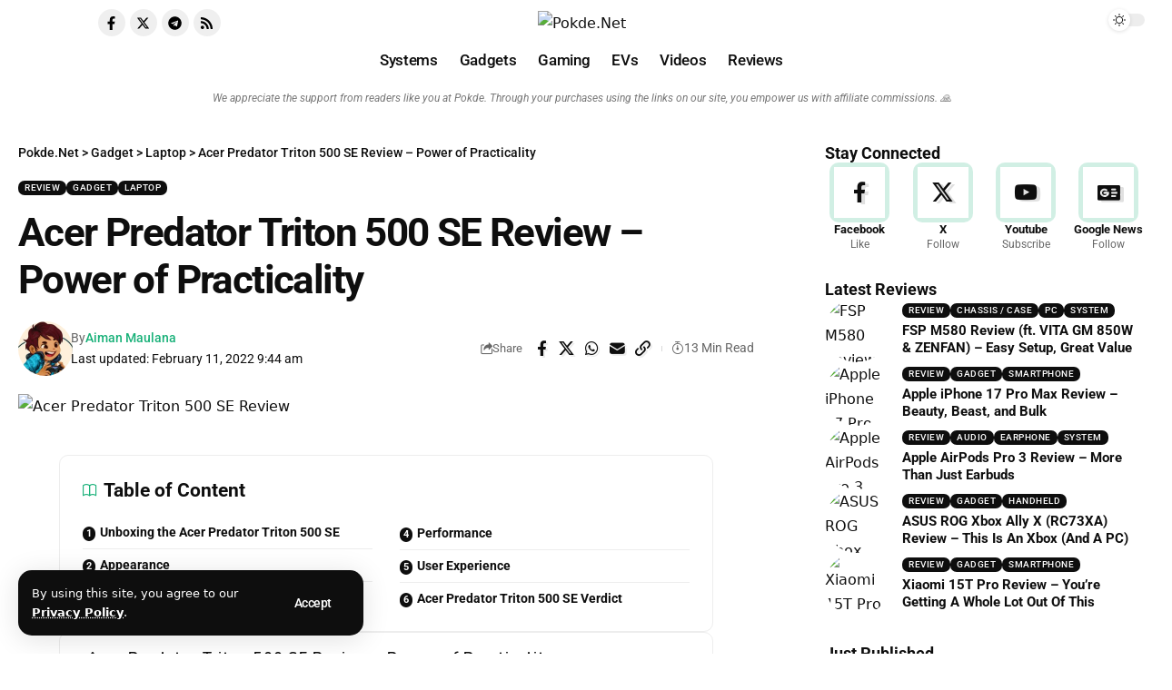

--- FILE ---
content_type: text/html; charset=UTF-8
request_url: https://pokde.net/review/acer-predator-triton-500-se-review
body_size: 105042
content:
<!DOCTYPE html>
<html lang="en-US" id="html" prefix="og: https://ogp.me/ns# fb: http://ogp.me/ns/fb#">
<head>
    <meta charset="UTF-8" />
    <meta http-equiv="X-UA-Compatible" content="IE=edge" />
	<meta name="viewport" content="width=device-width, initial-scale=1.0" />
    <link rel="profile" href="https://gmpg.org/xfn/11" />
		<style>img:is([sizes="auto" i], [sizes^="auto," i]) { contain-intrinsic-size: 3000px 1500px }</style>
				<link rel="apple-touch-icon" href="https://cdn.pokde.net/wp-content/uploads/2024/06/pokde-bookmarklet-1.png" />
					<meta name="msapplication-TileColor" content="#ffffff">
			<meta name="msapplication-TileImage" content="https://cdn.pokde.net/wp-content/uploads/2024/06/pokde-bookmarklet-retina-1.png" />
		
<!-- Search Engine Optimization by Rank Math PRO - https://rankmath.com/ -->
<title>Acer Predator Triton 500 SE Review - Power of Practicality - Pokde.Net</title>
<meta name="description" content="Need a powerful gaming laptop that can fit in for both work and play? Check out our Acer Predator Triton 500 SE review and see if this is for you."/>
<meta name="robots" content="follow, index, max-snippet:-1, max-video-preview:-1, max-image-preview:large"/>
<link rel="canonical" href="https://pokde.net/review/acer-predator-triton-500-se-review" />
<meta property="og:locale" content="en_US" />
<meta property="og:type" content="article" />
<meta property="og:title" content="Acer Predator Triton 500 SE Review - Power of Practicality - Pokde.Net" />
<meta property="og:description" content="Need a powerful gaming laptop that can fit in for both work and play? Check out our Acer Predator Triton 500 SE review and see if this is for you." />
<meta property="og:url" content="https://pokde.net/review/acer-predator-triton-500-se-review" />
<meta property="og:site_name" content="Pokde.Net" />
<meta property="article:publisher" content="https://www.facebook.com/pokde.net" />
<meta property="article:author" content="https://www.facebook.com/TheEyemanGYR/" />
<meta property="article:tag" content="11th Gen" />
<meta property="article:tag" content="11th Gen Intel Core" />
<meta property="article:tag" content="11th Gen Intel Core H-series" />
<meta property="article:tag" content="Acer" />
<meta property="article:tag" content="Acer Predator" />
<meta property="article:tag" content="Acer Predator Triton 500 SE" />
<meta property="article:tag" content="Gaming" />
<meta property="article:tag" content="Gaming laptop" />
<meta property="article:tag" content="GeForce" />
<meta property="article:tag" content="Intel" />
<meta property="article:tag" content="Laptop" />
<meta property="article:tag" content="Malaysia" />
<meta property="article:tag" content="NVIDIA" />
<meta property="article:tag" content="review" />
<meta property="article:tag" content="SE" />
<meta property="article:tag" content="Triton 500 SE" />
<meta property="article:section" content="Review" />
<meta property="fb:app_id" content="2325287774495136" />
<meta property="og:image" content="https://cdn.pokde.net/wp-content/uploads/2022/02/500-se-cover.jpg" />
<meta property="og:image:secure_url" content="https://cdn.pokde.net/wp-content/uploads/2022/02/500-se-cover.jpg" />
<meta property="og:image:width" content="1200" />
<meta property="og:image:height" content="800" />
<meta property="og:image:alt" content="Acer Predator Triton 500 SE Review" />
<meta property="og:image:type" content="image/jpeg" />
<meta property="article:published_time" content="2022-02-11T12:00:30+08:00" />
<meta name="twitter:card" content="summary_large_image" />
<meta name="twitter:title" content="Acer Predator Triton 500 SE Review - Power of Practicality - Pokde.Net" />
<meta name="twitter:description" content="Need a powerful gaming laptop that can fit in for both work and play? Check out our Acer Predator Triton 500 SE review and see if this is for you." />
<meta name="twitter:creator" content="@TheEyemanGYR" />
<meta name="twitter:image" content="https://cdn.pokde.net/wp-content/uploads/2022/02/500-se-cover.jpg" />
<meta name="twitter:label1" content="Written by" />
<meta name="twitter:data1" content="Aiman Maulana" />
<meta name="twitter:label2" content="Time to read" />
<meta name="twitter:data2" content="8 minutes" />
<script type="application/ld+json" class="rank-math-schema-pro">{"@context":"https://schema.org","@graph":[{"@type":["NewsMediaOrganization","Organization"],"@id":"https://pokde.net/#organization","name":"Pokde.Net","url":"https://pokde.net","sameAs":["https://www.facebook.com/pokde.net"],"logo":{"@type":"ImageObject","@id":"https://pokde.net/#logo","url":"https://cdn.pokde.net/wp-content/uploads/2024/07/pokde-head-logo-112.jpg","contentUrl":"https://cdn.pokde.net/wp-content/uploads/2024/07/pokde-head-logo-112.jpg","caption":"Pokde.Net","inLanguage":"en-US","width":"112","height":"112"}},{"@type":"WebSite","@id":"https://pokde.net/#website","url":"https://pokde.net","name":"Pokde.Net","alternateName":"Pokde","publisher":{"@id":"https://pokde.net/#organization"},"inLanguage":"en-US"},{"@type":"ImageObject","@id":"https://cdn.pokde.net/wp-content/uploads/2022/02/500-se-cover.jpg","url":"https://cdn.pokde.net/wp-content/uploads/2022/02/500-se-cover.jpg","width":"1200","height":"800","caption":"Acer Predator Triton 500 SE Review","inLanguage":"en-US"},{"@type":"BreadcrumbList","@id":"https://pokde.net/review/acer-predator-triton-500-se-review#breadcrumb","itemListElement":[{"@type":"ListItem","position":"1","item":{"@id":"https://pokde.net","name":"Home"}},{"@type":"ListItem","position":"2","item":{"@id":"https://pokde.net/review","name":"Review"}},{"@type":"ListItem","position":"3","item":{"@id":"https://pokde.net/review/acer-predator-triton-500-se-review","name":"Acer Predator Triton 500 SE Review &#8211; Power of Practicality"}}]},{"@type":"WebPage","@id":"https://pokde.net/review/acer-predator-triton-500-se-review#webpage","url":"https://pokde.net/review/acer-predator-triton-500-se-review","name":"Acer Predator Triton 500 SE Review - Power of Practicality - Pokde.Net","datePublished":"2022-02-11T12:00:30+08:00","dateModified":"2022-02-11T12:00:30+08:00","isPartOf":{"@id":"https://pokde.net/#website"},"primaryImageOfPage":{"@id":"https://cdn.pokde.net/wp-content/uploads/2022/02/500-se-cover.jpg"},"inLanguage":"en-US","breadcrumb":{"@id":"https://pokde.net/review/acer-predator-triton-500-se-review#breadcrumb"}},{"@type":"Person","@id":"https://pokde.net/author/theeyemangyr","name":"Aiman Maulana","description":"Aiman Maulana, the Gaming Wizard of Pokde.net who writes / curates gaming content on the site. Also streams on Twitch as NocturnalsGaming.","url":"https://pokde.net/author/theeyemangyr","image":{"@type":"ImageObject","@id":"https://secure.gravatar.com/avatar/0b1d283bd45ac86c34677d27b6c0a5e8d0f4caa2f82d184bc1e8d9031e11271d?s=96&amp;d=retro&amp;r=g","url":"https://secure.gravatar.com/avatar/0b1d283bd45ac86c34677d27b6c0a5e8d0f4caa2f82d184bc1e8d9031e11271d?s=96&amp;d=retro&amp;r=g","caption":"Aiman Maulana","inLanguage":"en-US"},"sameAs":["https://twitch.tv/nocturnalsgaming/","https://www.facebook.com/TheEyemanGYR/","https://twitter.com/TheEyemanGYR"],"worksFor":{"@id":"https://pokde.net/#organization"}},{"@type":"NewsArticle","headline":"Acer Predator Triton 500 SE Review - Power of Practicality - Pokde.Net","keywords":"Acer Predator Triton 500 SE Review","datePublished":"2022-02-11T12:00:30+08:00","dateModified":"2022-02-11T12:00:30+08:00","articleSection":"Gadget, Laptop, Review","author":{"@id":"https://pokde.net/author/theeyemangyr","name":"Aiman Maulana"},"publisher":{"@id":"https://pokde.net/#organization"},"description":"Need a powerful gaming laptop that can fit in for both work and play? Check out our Acer Predator Triton 500 SE review and see if this is for you.","copyrightYear":"2022","copyrightHolder":{"@id":"https://pokde.net/#organization"},"name":"Acer Predator Triton 500 SE Review - Power of Practicality - Pokde.Net","@id":"https://pokde.net/review/acer-predator-triton-500-se-review#richSnippet","isPartOf":{"@id":"https://pokde.net/review/acer-predator-triton-500-se-review#webpage"},"image":{"@id":"https://cdn.pokde.net/wp-content/uploads/2022/02/500-se-cover.jpg"},"inLanguage":"en-US","mainEntityOfPage":{"@id":"https://pokde.net/review/acer-predator-triton-500-se-review#webpage"}}]}</script>
<!-- /Rank Math WordPress SEO plugin -->

<link rel='dns-prefetch' href='//www.googletagmanager.com' />
<link rel='dns-prefetch' href='//v0.wordpress.com' />
<link rel="alternate" type="application/rss+xml" title="Pokde.Net &raquo; Feed" href="https://pokde.net/feed" />
<link rel="alternate" type="application/rss+xml" title="Pokde.Net &raquo; Comments Feed" href="https://pokde.net/comments/feed" />
<link rel="alternate" type="application/rss+xml" title="Pokde.Net &raquo; Acer Predator Triton 500 SE Review &#8211; Power of Practicality Comments Feed" href="https://pokde.net/review/acer-predator-triton-500-se-review/feed" />
			<link rel="pingback" href="https://pokde.net/xmlrpc.php" />
		<script type="application/ld+json">{
    "@context": "https://schema.org",
    "@type": "Organization",
    "legalName": "Pokde.Net",
    "url": "https://pokde.net/",
    "logo": "https://cdn.pokde.net/wp-content/uploads/2024/06/pokde-logo-retina-2.png",
    "sameAs": [
        "https://fb.me/pokde.net",
        "https://x.com/PokdeDotNetX",
        "https://www.youtube.com/@PokdeDotNet",
        "https://pokde.net/feed"
    ]
}</script>
<script>
window._wpemojiSettings = {"baseUrl":"https:\/\/s.w.org\/images\/core\/emoji\/16.0.1\/72x72\/","ext":".png","svgUrl":"https:\/\/s.w.org\/images\/core\/emoji\/16.0.1\/svg\/","svgExt":".svg","source":{"concatemoji":"https:\/\/pokde.net\/wp-includes\/js\/wp-emoji-release.min.js?ver=6.8.3"}};
/*! This file is auto-generated */
!function(s,n){var o,i,e;function c(e){try{var t={supportTests:e,timestamp:(new Date).valueOf()};sessionStorage.setItem(o,JSON.stringify(t))}catch(e){}}function p(e,t,n){e.clearRect(0,0,e.canvas.width,e.canvas.height),e.fillText(t,0,0);var t=new Uint32Array(e.getImageData(0,0,e.canvas.width,e.canvas.height).data),a=(e.clearRect(0,0,e.canvas.width,e.canvas.height),e.fillText(n,0,0),new Uint32Array(e.getImageData(0,0,e.canvas.width,e.canvas.height).data));return t.every(function(e,t){return e===a[t]})}function u(e,t){e.clearRect(0,0,e.canvas.width,e.canvas.height),e.fillText(t,0,0);for(var n=e.getImageData(16,16,1,1),a=0;a<n.data.length;a++)if(0!==n.data[a])return!1;return!0}function f(e,t,n,a){switch(t){case"flag":return n(e,"\ud83c\udff3\ufe0f\u200d\u26a7\ufe0f","\ud83c\udff3\ufe0f\u200b\u26a7\ufe0f")?!1:!n(e,"\ud83c\udde8\ud83c\uddf6","\ud83c\udde8\u200b\ud83c\uddf6")&&!n(e,"\ud83c\udff4\udb40\udc67\udb40\udc62\udb40\udc65\udb40\udc6e\udb40\udc67\udb40\udc7f","\ud83c\udff4\u200b\udb40\udc67\u200b\udb40\udc62\u200b\udb40\udc65\u200b\udb40\udc6e\u200b\udb40\udc67\u200b\udb40\udc7f");case"emoji":return!a(e,"\ud83e\udedf")}return!1}function g(e,t,n,a){var r="undefined"!=typeof WorkerGlobalScope&&self instanceof WorkerGlobalScope?new OffscreenCanvas(300,150):s.createElement("canvas"),o=r.getContext("2d",{willReadFrequently:!0}),i=(o.textBaseline="top",o.font="600 32px Arial",{});return e.forEach(function(e){i[e]=t(o,e,n,a)}),i}function t(e){var t=s.createElement("script");t.src=e,t.defer=!0,s.head.appendChild(t)}"undefined"!=typeof Promise&&(o="wpEmojiSettingsSupports",i=["flag","emoji"],n.supports={everything:!0,everythingExceptFlag:!0},e=new Promise(function(e){s.addEventListener("DOMContentLoaded",e,{once:!0})}),new Promise(function(t){var n=function(){try{var e=JSON.parse(sessionStorage.getItem(o));if("object"==typeof e&&"number"==typeof e.timestamp&&(new Date).valueOf()<e.timestamp+604800&&"object"==typeof e.supportTests)return e.supportTests}catch(e){}return null}();if(!n){if("undefined"!=typeof Worker&&"undefined"!=typeof OffscreenCanvas&&"undefined"!=typeof URL&&URL.createObjectURL&&"undefined"!=typeof Blob)try{var e="postMessage("+g.toString()+"("+[JSON.stringify(i),f.toString(),p.toString(),u.toString()].join(",")+"));",a=new Blob([e],{type:"text/javascript"}),r=new Worker(URL.createObjectURL(a),{name:"wpTestEmojiSupports"});return void(r.onmessage=function(e){c(n=e.data),r.terminate(),t(n)})}catch(e){}c(n=g(i,f,p,u))}t(n)}).then(function(e){for(var t in e)n.supports[t]=e[t],n.supports.everything=n.supports.everything&&n.supports[t],"flag"!==t&&(n.supports.everythingExceptFlag=n.supports.everythingExceptFlag&&n.supports[t]);n.supports.everythingExceptFlag=n.supports.everythingExceptFlag&&!n.supports.flag,n.DOMReady=!1,n.readyCallback=function(){n.DOMReady=!0}}).then(function(){return e}).then(function(){var e;n.supports.everything||(n.readyCallback(),(e=n.source||{}).concatemoji?t(e.concatemoji):e.wpemoji&&e.twemoji&&(t(e.twemoji),t(e.wpemoji)))}))}((window,document),window._wpemojiSettings);
</script>

<style id='wp-emoji-styles-inline-css'>

	img.wp-smiley, img.emoji {
		display: inline !important;
		border: none !important;
		box-shadow: none !important;
		height: 1em !important;
		width: 1em !important;
		margin: 0 0.07em !important;
		vertical-align: -0.1em !important;
		background: none !important;
		padding: 0 !important;
	}
</style>
<link rel='stylesheet' id='wp-block-library-css' href='https://pokde.net/wp-includes/css/dist/block-library/style.min.css?ver=6.8.3' media='all' />
<style id='classic-theme-styles-inline-css'>
/*! This file is auto-generated */
.wp-block-button__link{color:#fff;background-color:#32373c;border-radius:9999px;box-shadow:none;text-decoration:none;padding:calc(.667em + 2px) calc(1.333em + 2px);font-size:1.125em}.wp-block-file__button{background:#32373c;color:#fff;text-decoration:none}
</style>
<link rel='stylesheet' id='mediaelement-css' href='https://pokde.net/wp-includes/js/mediaelement/mediaelementplayer-legacy.min.css?ver=4.2.17' media='all' />
<link rel='stylesheet' id='wp-mediaelement-css' href='https://pokde.net/wp-includes/js/mediaelement/wp-mediaelement.min.css?ver=6.8.3' media='all' />
<style id='jetpack-sharing-buttons-style-inline-css'>
.jetpack-sharing-buttons__services-list{display:flex;flex-direction:row;flex-wrap:wrap;gap:0;list-style-type:none;margin:5px;padding:0}.jetpack-sharing-buttons__services-list.has-small-icon-size{font-size:12px}.jetpack-sharing-buttons__services-list.has-normal-icon-size{font-size:16px}.jetpack-sharing-buttons__services-list.has-large-icon-size{font-size:24px}.jetpack-sharing-buttons__services-list.has-huge-icon-size{font-size:36px}@media print{.jetpack-sharing-buttons__services-list{display:none!important}}.editor-styles-wrapper .wp-block-jetpack-sharing-buttons{gap:0;padding-inline-start:0}ul.jetpack-sharing-buttons__services-list.has-background{padding:1.25em 2.375em}
</style>
<link rel='stylesheet' id='foxiz-elements-css' href='https://pokde.net/wp-content/plugins/foxiz-core/lib/foxiz-elements/public/style.css?ver=3.0' media='all' />
<style id='global-styles-inline-css'>
:root{--wp--preset--aspect-ratio--square: 1;--wp--preset--aspect-ratio--4-3: 4/3;--wp--preset--aspect-ratio--3-4: 3/4;--wp--preset--aspect-ratio--3-2: 3/2;--wp--preset--aspect-ratio--2-3: 2/3;--wp--preset--aspect-ratio--16-9: 16/9;--wp--preset--aspect-ratio--9-16: 9/16;--wp--preset--color--black: #000000;--wp--preset--color--cyan-bluish-gray: #abb8c3;--wp--preset--color--white: #ffffff;--wp--preset--color--pale-pink: #f78da7;--wp--preset--color--vivid-red: #cf2e2e;--wp--preset--color--luminous-vivid-orange: #ff6900;--wp--preset--color--luminous-vivid-amber: #fcb900;--wp--preset--color--light-green-cyan: #7bdcb5;--wp--preset--color--vivid-green-cyan: #00d084;--wp--preset--color--pale-cyan-blue: #8ed1fc;--wp--preset--color--vivid-cyan-blue: #0693e3;--wp--preset--color--vivid-purple: #9b51e0;--wp--preset--gradient--vivid-cyan-blue-to-vivid-purple: linear-gradient(135deg,rgba(6,147,227,1) 0%,rgb(155,81,224) 100%);--wp--preset--gradient--light-green-cyan-to-vivid-green-cyan: linear-gradient(135deg,rgb(122,220,180) 0%,rgb(0,208,130) 100%);--wp--preset--gradient--luminous-vivid-amber-to-luminous-vivid-orange: linear-gradient(135deg,rgba(252,185,0,1) 0%,rgba(255,105,0,1) 100%);--wp--preset--gradient--luminous-vivid-orange-to-vivid-red: linear-gradient(135deg,rgba(255,105,0,1) 0%,rgb(207,46,46) 100%);--wp--preset--gradient--very-light-gray-to-cyan-bluish-gray: linear-gradient(135deg,rgb(238,238,238) 0%,rgb(169,184,195) 100%);--wp--preset--gradient--cool-to-warm-spectrum: linear-gradient(135deg,rgb(74,234,220) 0%,rgb(151,120,209) 20%,rgb(207,42,186) 40%,rgb(238,44,130) 60%,rgb(251,105,98) 80%,rgb(254,248,76) 100%);--wp--preset--gradient--blush-light-purple: linear-gradient(135deg,rgb(255,206,236) 0%,rgb(152,150,240) 100%);--wp--preset--gradient--blush-bordeaux: linear-gradient(135deg,rgb(254,205,165) 0%,rgb(254,45,45) 50%,rgb(107,0,62) 100%);--wp--preset--gradient--luminous-dusk: linear-gradient(135deg,rgb(255,203,112) 0%,rgb(199,81,192) 50%,rgb(65,88,208) 100%);--wp--preset--gradient--pale-ocean: linear-gradient(135deg,rgb(255,245,203) 0%,rgb(182,227,212) 50%,rgb(51,167,181) 100%);--wp--preset--gradient--electric-grass: linear-gradient(135deg,rgb(202,248,128) 0%,rgb(113,206,126) 100%);--wp--preset--gradient--midnight: linear-gradient(135deg,rgb(2,3,129) 0%,rgb(40,116,252) 100%);--wp--preset--font-size--small: 13px;--wp--preset--font-size--medium: 20px;--wp--preset--font-size--large: 36px;--wp--preset--font-size--x-large: 42px;--wp--preset--spacing--20: 0.44rem;--wp--preset--spacing--30: 0.67rem;--wp--preset--spacing--40: 1rem;--wp--preset--spacing--50: 1.5rem;--wp--preset--spacing--60: 2.25rem;--wp--preset--spacing--70: 3.38rem;--wp--preset--spacing--80: 5.06rem;--wp--preset--shadow--natural: 6px 6px 9px rgba(0, 0, 0, 0.2);--wp--preset--shadow--deep: 12px 12px 50px rgba(0, 0, 0, 0.4);--wp--preset--shadow--sharp: 6px 6px 0px rgba(0, 0, 0, 0.2);--wp--preset--shadow--outlined: 6px 6px 0px -3px rgba(255, 255, 255, 1), 6px 6px rgba(0, 0, 0, 1);--wp--preset--shadow--crisp: 6px 6px 0px rgba(0, 0, 0, 1);}:where(.is-layout-flex){gap: 0.5em;}:where(.is-layout-grid){gap: 0.5em;}body .is-layout-flex{display: flex;}.is-layout-flex{flex-wrap: wrap;align-items: center;}.is-layout-flex > :is(*, div){margin: 0;}body .is-layout-grid{display: grid;}.is-layout-grid > :is(*, div){margin: 0;}:where(.wp-block-columns.is-layout-flex){gap: 2em;}:where(.wp-block-columns.is-layout-grid){gap: 2em;}:where(.wp-block-post-template.is-layout-flex){gap: 1.25em;}:where(.wp-block-post-template.is-layout-grid){gap: 1.25em;}.has-black-color{color: var(--wp--preset--color--black) !important;}.has-cyan-bluish-gray-color{color: var(--wp--preset--color--cyan-bluish-gray) !important;}.has-white-color{color: var(--wp--preset--color--white) !important;}.has-pale-pink-color{color: var(--wp--preset--color--pale-pink) !important;}.has-vivid-red-color{color: var(--wp--preset--color--vivid-red) !important;}.has-luminous-vivid-orange-color{color: var(--wp--preset--color--luminous-vivid-orange) !important;}.has-luminous-vivid-amber-color{color: var(--wp--preset--color--luminous-vivid-amber) !important;}.has-light-green-cyan-color{color: var(--wp--preset--color--light-green-cyan) !important;}.has-vivid-green-cyan-color{color: var(--wp--preset--color--vivid-green-cyan) !important;}.has-pale-cyan-blue-color{color: var(--wp--preset--color--pale-cyan-blue) !important;}.has-vivid-cyan-blue-color{color: var(--wp--preset--color--vivid-cyan-blue) !important;}.has-vivid-purple-color{color: var(--wp--preset--color--vivid-purple) !important;}.has-black-background-color{background-color: var(--wp--preset--color--black) !important;}.has-cyan-bluish-gray-background-color{background-color: var(--wp--preset--color--cyan-bluish-gray) !important;}.has-white-background-color{background-color: var(--wp--preset--color--white) !important;}.has-pale-pink-background-color{background-color: var(--wp--preset--color--pale-pink) !important;}.has-vivid-red-background-color{background-color: var(--wp--preset--color--vivid-red) !important;}.has-luminous-vivid-orange-background-color{background-color: var(--wp--preset--color--luminous-vivid-orange) !important;}.has-luminous-vivid-amber-background-color{background-color: var(--wp--preset--color--luminous-vivid-amber) !important;}.has-light-green-cyan-background-color{background-color: var(--wp--preset--color--light-green-cyan) !important;}.has-vivid-green-cyan-background-color{background-color: var(--wp--preset--color--vivid-green-cyan) !important;}.has-pale-cyan-blue-background-color{background-color: var(--wp--preset--color--pale-cyan-blue) !important;}.has-vivid-cyan-blue-background-color{background-color: var(--wp--preset--color--vivid-cyan-blue) !important;}.has-vivid-purple-background-color{background-color: var(--wp--preset--color--vivid-purple) !important;}.has-black-border-color{border-color: var(--wp--preset--color--black) !important;}.has-cyan-bluish-gray-border-color{border-color: var(--wp--preset--color--cyan-bluish-gray) !important;}.has-white-border-color{border-color: var(--wp--preset--color--white) !important;}.has-pale-pink-border-color{border-color: var(--wp--preset--color--pale-pink) !important;}.has-vivid-red-border-color{border-color: var(--wp--preset--color--vivid-red) !important;}.has-luminous-vivid-orange-border-color{border-color: var(--wp--preset--color--luminous-vivid-orange) !important;}.has-luminous-vivid-amber-border-color{border-color: var(--wp--preset--color--luminous-vivid-amber) !important;}.has-light-green-cyan-border-color{border-color: var(--wp--preset--color--light-green-cyan) !important;}.has-vivid-green-cyan-border-color{border-color: var(--wp--preset--color--vivid-green-cyan) !important;}.has-pale-cyan-blue-border-color{border-color: var(--wp--preset--color--pale-cyan-blue) !important;}.has-vivid-cyan-blue-border-color{border-color: var(--wp--preset--color--vivid-cyan-blue) !important;}.has-vivid-purple-border-color{border-color: var(--wp--preset--color--vivid-purple) !important;}.has-vivid-cyan-blue-to-vivid-purple-gradient-background{background: var(--wp--preset--gradient--vivid-cyan-blue-to-vivid-purple) !important;}.has-light-green-cyan-to-vivid-green-cyan-gradient-background{background: var(--wp--preset--gradient--light-green-cyan-to-vivid-green-cyan) !important;}.has-luminous-vivid-amber-to-luminous-vivid-orange-gradient-background{background: var(--wp--preset--gradient--luminous-vivid-amber-to-luminous-vivid-orange) !important;}.has-luminous-vivid-orange-to-vivid-red-gradient-background{background: var(--wp--preset--gradient--luminous-vivid-orange-to-vivid-red) !important;}.has-very-light-gray-to-cyan-bluish-gray-gradient-background{background: var(--wp--preset--gradient--very-light-gray-to-cyan-bluish-gray) !important;}.has-cool-to-warm-spectrum-gradient-background{background: var(--wp--preset--gradient--cool-to-warm-spectrum) !important;}.has-blush-light-purple-gradient-background{background: var(--wp--preset--gradient--blush-light-purple) !important;}.has-blush-bordeaux-gradient-background{background: var(--wp--preset--gradient--blush-bordeaux) !important;}.has-luminous-dusk-gradient-background{background: var(--wp--preset--gradient--luminous-dusk) !important;}.has-pale-ocean-gradient-background{background: var(--wp--preset--gradient--pale-ocean) !important;}.has-electric-grass-gradient-background{background: var(--wp--preset--gradient--electric-grass) !important;}.has-midnight-gradient-background{background: var(--wp--preset--gradient--midnight) !important;}.has-small-font-size{font-size: var(--wp--preset--font-size--small) !important;}.has-medium-font-size{font-size: var(--wp--preset--font-size--medium) !important;}.has-large-font-size{font-size: var(--wp--preset--font-size--large) !important;}.has-x-large-font-size{font-size: var(--wp--preset--font-size--x-large) !important;}
:where(.wp-block-post-template.is-layout-flex){gap: 1.25em;}:where(.wp-block-post-template.is-layout-grid){gap: 1.25em;}
:where(.wp-block-columns.is-layout-flex){gap: 2em;}:where(.wp-block-columns.is-layout-grid){gap: 2em;}
:root :where(.wp-block-pullquote){font-size: 1.5em;line-height: 1.6;}
</style>
<link rel='stylesheet' id='contact-form-7-css' href='https://pokde.net/wp-content/plugins/contact-form-7/includes/css/styles.css?ver=6.1.2' media='all' />
<link rel='stylesheet' id='fontawesome-css' href='https://pokde.net/wp-content/plugins/wp-review-pro/public/css/font-awesome.min.css?ver=4.7.0-modified' media='all' />
<link rel='stylesheet' id='wp_review-style-css' href='https://pokde.net/wp-content/plugins/wp-review-pro/public/css/wp-review.css?ver=3.4.11' media='all' />
<link rel='stylesheet' id='elementor-frontend-css' href='https://pokde.net/wp-content/plugins/elementor/assets/css/frontend.min.css?ver=3.32.4' media='all' />
<link rel='stylesheet' id='elementor-post-239856-css' href='https://pokde.net/wp-content/uploads/elementor/css/post-239856.css?ver=1762436006' media='all' />
<link rel='stylesheet' id='elementor-post-222187-css' href='https://pokde.net/wp-content/uploads/elementor/css/post-222187.css?ver=1762436006' media='all' />
<link rel='stylesheet' id='elementor-post-222192-css' href='https://pokde.net/wp-content/uploads/elementor/css/post-222192.css?ver=1762436009' media='all' />
<link rel='stylesheet' id='elementor-post-222190-css' href='https://pokde.net/wp-content/uploads/elementor/css/post-222190.css?ver=1762436009' media='all' />
<link rel='stylesheet' id='elementor-post-222185-css' href='https://pokde.net/wp-content/uploads/elementor/css/post-222185.css?ver=1762436006' media='all' />
<link rel='stylesheet' id='elementor-post-222189-css' href='https://pokde.net/wp-content/uploads/elementor/css/post-222189.css?ver=1762436006' media='all' />
<link rel='stylesheet' id='foxiz-font-css' href='https://fonts.googleapis.com/css?family=Roboto%3A700%2C500%2C400%2C700italic&#038;ver=2.6.9' media='all' />
<link rel='stylesheet' id='foxiz-main-css' href='https://pokde.net/wp-content/themes/foxiz/assets/css/main.css?ver=2.6.9' media='all' />
<style id='foxiz-main-inline-css'>
:root {--body-family:'system-ui', -apple-system, BlinkMacSystemFont, 'Segoe UI', Roboto, Oxygen, Ubuntu, Cantarell, 'Fira Sans', 'Droid Sans', 'Helvetica Neue', sans-serif;--body-fweight:400;--body-fcolor:#0e0e0e;--body-fsize:16px;--h1-family:Roboto, Arial, Helvetica, sans-serif;--h1-fweight:700;--h1-fsize:42px;--h1-fspace:-0.03571em;--h2-family:Roboto, Arial, Helvetica, sans-serif;--h2-fweight:700;--h2-fsize:30px;--h3-family:Roboto, Arial, Helvetica, sans-serif;--h3-fweight:700;--h3-fsize:21px;--h4-family:Roboto, Arial, Helvetica, sans-serif;--h4-fweight:700;--h4-fsize:17px;--h5-family:Roboto, Arial, Helvetica, sans-serif;--h5-fweight:700;--h5-fsize:16px;--h6-family:Roboto, Arial, Helvetica, sans-serif;--h6-fweight:700;--h6-fsize:15px;--cat-family:Roboto;--cat-fweight:500;--cat-transform:uppercase;--cat-fsize:10px;--cat-fspace:0.05000em;--meta-family:Roboto;--meta-fweight:400;--meta-fsize:12px;--meta-b-family:Roboto;--meta-b-fweight:500;--input-family:'system-ui', -apple-system, BlinkMacSystemFont, 'Segoe UI', Roboto, Oxygen, Ubuntu, Cantarell, 'Fira Sans', 'Droid Sans', 'Helvetica Neue', sans-serif;--input-fweight:400;--input-fsize:14px;--btn-family:Roboto;--btn-fweight:500;--btn-fsize:14px;--btn-fspace:-0.03571em;--menu-family:Roboto;--menu-fweight:500;--menu-fsize:17px;--submenu-family:Roboto;--submenu-fweight:500;--submenu-fsize:14px;--dwidgets-family:Roboto;--dwidgets-fweight:500;--dwidgets-fsize:14px;--headline-family:Roboto;--headline-fweight:700;--headline-fsize:48px;--headline-fspace:-0.03646em;--tagline-family:'system-ui', -apple-system, BlinkMacSystemFont, 'Segoe UI', Roboto, Oxygen, Ubuntu, Cantarell, 'Fira Sans', 'Droid Sans', 'Helvetica Neue', sans-serif;--tagline-fweight:400;--tagline-transform:none;--tagline-fsize:18px;--heading-family:Roboto;--heading-fweight:700;--subheading-family:'system-ui', -apple-system, BlinkMacSystemFont, 'Segoe UI', Roboto, Oxygen, Ubuntu, Cantarell, 'Fira Sans', 'Droid Sans', 'Helvetica Neue', sans-serif;--subheading-fweight:400;--quote-family:Roboto;--quote-fweight:700;--quote-fstyle:italic;--excerpt-family:'system-ui', -apple-system, BlinkMacSystemFont, 'Segoe UI', Roboto, Oxygen, Ubuntu, Cantarell, 'Fira Sans', 'Droid Sans', 'Helvetica Neue', sans-serif;--excerpt-fweight:400;--bcrumb-family:Roboto;--bcrumb-fweight:500;--bcrumb-fsize:14px;--readmore-fsize : 14px;--headline-s-fsize : 44px;--tagline-s-fsize : 18px;}@media (max-width: 1024px) {body {--body-fsize : 15px;--h1-fsize : 36px;--h2-fsize : 26px;--h3-fsize : 19px;--h4-fsize : 15px;--h5-fsize : 15px;--h6-fsize : 14px;--meta-fsize : 11px;--readmore-fsize : 13px;--input-fsize : 13px;--btn-fsize : 13px;--bcrumb-fsize : 13px;--excerpt-fsize : 13px;--dwidgets-fsize : 13px;--headline-fsize : 40px;--headline-s-fsize : 40px;--tagline-fsize : 16px;--tagline-s-fsize : 16px;}}@media (max-width: 767px) {body {--body-fsize : 14px;--h1-fsize : 26px;--h2-fsize : 22px;--h3-fsize : 18px;--h4-fsize : 15px;--h5-fsize : 15px;--h6-fsize : 14px;--meta-fsize : 11px;--readmore-fsize : 12px;--input-fsize : 13px;--btn-fsize : 12px;--bcrumb-fsize : 12px;--excerpt-fsize : 13px;--dwidgets-fsize : 12px;--headline-fsize : 28px;--headline-s-fsize : 28px;--tagline-fsize : 15px;--tagline-s-fsize : 15px;}}:root {--g-color :#19b179;--g-color-90 :#19b179e6;--dark-accent :#0e0e0e;--dark-accent-90 :#0e0e0ee6;--dark-accent-0 :#0e0e0e00;--review-color :#3ebf1a;--hyperlink-color :#19b179;--excerpt-color :#555555;}[data-theme="dark"], .light-scheme {--solid-white :#0e0e0e;--dark-accent :#0a1510;--dark-accent-90 :#0a1510e6;--dark-accent-0 :#0a151000;--excerpt-color :#eeeeee;}.is-hd-1, .is-hd-2, .is-hd-3 {--nav-bg: #0b0f19;--nav-bg-from: #0b0f19;--nav-bg-to: #0b0f19;--nav-bg-glass: #0b0f19bb;--nav-bg-glass-from: #0b0f19bb;--nav-bg-glass-to: #0b0f19bb;--nav-color :#ffffff;--nav-color-10 :#ffffff1a;}[data-theme="dark"].is-hd-4 {--nav-bg: #191c20;--nav-bg-from: #191c20;--nav-bg-to: #191c20;--nav-bg-glass: #191c2011;--nav-bg-glass-from: #191c2011;--nav-bg-glass-to: #191c2011;}[data-theme="dark"].is-hd-5, [data-theme="dark"].is-hd-5:not(.sticky-on) {--nav-bg: #191c20;--nav-bg-from: #191c20;--nav-bg-to: #191c20;--nav-bg-glass: #191c2011;--nav-bg-glass-from: #191c2011;--nav-bg-glass-to: #191c2011;}.p-category {--cat-highlight : #0e0e0e;--cat-highlight-90 : #0e0e0ee6;--cat-fcolor : #ffffff;}[data-theme="dark"] .p-category, .light-scheme .p-category, [data-theme="dark"] .meta-tax, .light-scheme .meta-tax {--cat-highlight : #19b179;--cat-highlight-90 : #19b179e6;--cat-fcolor : #ffffff;}:root {--topad-spacing :15px;--round-3 :7px;--round-5 :10px;--round-7 :15px;--input-bg : transparent;--input-border : 1px solid var(--flex-gray-15);--hyperlink-color :#19b179;--hyperlink-line-color :var(--g-color);--rb-width : 1340px;--rb-small-width : 897px;--s-content-width : 720px;--max-width-wo-sb : 840px;--s-sidebar-padding :5%;--s10-feat-ratio :45%;--s11-feat-ratio :45%;--login-popup-w : 350px;}[data-theme="dark"], .light-scheme {--hyperlink-color :#19b179;--input-border : 1px solid var(--flex-gray-40); }.p-readmore { font-family:Roboto;font-weight:500;}.mobile-menu > li > a  { font-family:Roboto;font-weight:500;font-size:14px;}.mobile-menu .sub-menu a, .logged-mobile-menu a { font-family:Roboto;font-weight:500;font-size:17px;}.mobile-qview a { font-family:Roboto;font-weight:500;font-size:14px;}.search-header:before { background-color : #ffffff;background-repeat : no-repeat;background-size : cover;background-attachment : scroll;background-position : center center;}[data-theme="dark"] .search-header:before { background-color : #0e0e0e;background-repeat : no-repeat;background-size : cover;background-attachment : scroll;background-position : center center;}#amp-mobile-version-switcher { display: none; }.search-icon-svg { -webkit-mask-image: url(https://cdn.pokde.net/wp-content/uploads/2024/06/tech-search-1.svg);mask-image: url(https://cdn.pokde.net/wp-content/uploads/2024/06/tech-search-1.svg); }input[type="text"]:focus, input[type="tel"]:focus , input[type="password"]:focus,input[type="email"]:focus, input[type="url"]:focus, input[type="search"]:focus, input[type="number"]:focus,textarea:focus { border-color: currentColor; }@media (min-width: 1025px) { .grid-container > .sidebar-wrap { flex: 0 0 33%; width: 33%; } .grid-container > .s-ct { flex: 0 0 66.9%; width: 66.9%; } }
</style>
<link rel='stylesheet' id='foxiz-print-css' href='https://pokde.net/wp-content/themes/foxiz/assets/css/print.css?ver=2.6.9' media='all' />
<link rel='stylesheet' id='foxiz-style-css' href='https://pokde.net/wp-content/themes/foxiz-child/style.css?ver=2.6.9' media='all' />
<link rel='stylesheet' id='elementor-gf-local-roboto-css' href='https://pokde.net/wp-content/uploads/elementor/google-fonts/css/roboto.css?ver=1749544654' media='all' />
<link rel='stylesheet' id='elementor-gf-local-robotoslab-css' href='https://pokde.net/wp-content/uploads/elementor/google-fonts/css/robotoslab.css?ver=1749544841' media='all' />
<script src="https://pokde.net/wp-includes/js/jquery/jquery.min.js?ver=3.7.1" id="jquery-core-js"></script>
<script src="https://pokde.net/wp-includes/js/jquery/jquery-migrate.min.js?ver=3.4.1" id="jquery-migrate-js"></script>

<!-- Google tag (gtag.js) snippet added by Site Kit -->
<!-- Google Analytics snippet added by Site Kit -->
<script src="https://www.googletagmanager.com/gtag/js?id=G-LRSKER00TJ" id="google_gtagjs-js" async></script>
<script id="google_gtagjs-js-after">
window.dataLayer = window.dataLayer || [];function gtag(){dataLayer.push(arguments);}
gtag("set","linker",{"domains":["pokde.net"]});
gtag("js", new Date());
gtag("set", "developer_id.dZTNiMT", true);
gtag("config", "G-LRSKER00TJ", {"googlesitekit_post_type":"post","googlesitekit_post_author":"Aiman Maulana","googlesitekit_post_date":"20220211"});
 window._googlesitekit = window._googlesitekit || {}; window._googlesitekit.throttledEvents = []; window._googlesitekit.gtagEvent = (name, data) => { var key = JSON.stringify( { name, data } ); if ( !! window._googlesitekit.throttledEvents[ key ] ) { return; } window._googlesitekit.throttledEvents[ key ] = true; setTimeout( () => { delete window._googlesitekit.throttledEvents[ key ]; }, 5 ); gtag( "event", name, { ...data, event_source: "site-kit" } ); };
</script>
<link rel="preload" href="https://pokde.net/wp-content/themes/foxiz/assets/fonts/icons.woff2?ver=2.5.0" as="font" type="font/woff2" crossorigin="anonymous"> <link rel="https://api.w.org/" href="https://pokde.net/wp-json/" /><link rel="alternate" title="JSON" type="application/json" href="https://pokde.net/wp-json/wp/v2/posts/175006" /><link rel="EditURI" type="application/rsd+xml" title="RSD" href="https://pokde.net/xmlrpc.php?rsd" />
<meta name="generator" content="WordPress 6.8.3" />
<link rel='shortlink' href='https://pokde.la/5Gl' />
<link rel="alternate" title="oEmbed (JSON)" type="application/json+oembed" href="https://pokde.net/wp-json/oembed/1.0/embed?url=https%3A%2F%2Fpokde.net%2Freview%2Facer-predator-triton-500-se-review" />
<link rel="alternate" title="oEmbed (XML)" type="text/xml+oembed" href="https://pokde.net/wp-json/oembed/1.0/embed?url=https%3A%2F%2Fpokde.net%2Freview%2Facer-predator-triton-500-se-review&#038;format=xml" />
<meta name="generator" content="Site Kit by Google 1.163.0" /><meta name="generator" content="Elementor 3.32.4; features: e_font_icon_svg, additional_custom_breakpoints; settings: css_print_method-external, google_font-enabled, font_display-swap">
<script type="application/ld+json">{
    "@context": "https://schema.org",
    "@type": "WebSite",
    "@id": "https://pokde.net/#website",
    "url": "https://pokde.net/",
    "name": "Pokde.Net",
    "potentialAction": {
        "@type": "SearchAction",
        "target": "https://pokde.net/?s={search_term_string}",
        "query-input": "required name=search_term_string"
    }
}</script>
      <meta name="onesignal" content="wordpress-plugin"/>
            <script>

      window.OneSignalDeferred = window.OneSignalDeferred || [];

      OneSignalDeferred.push(function(OneSignal) {
        var oneSignal_options = {};
        window._oneSignalInitOptions = oneSignal_options;

        oneSignal_options['serviceWorkerParam'] = { scope: '/' };
oneSignal_options['serviceWorkerPath'] = 'OneSignalSDKWorker.js.php';

        OneSignal.Notifications.setDefaultUrl("https://pokde.net");

        oneSignal_options['wordpress'] = true;
oneSignal_options['appId'] = '3b940a95-99b5-4721-b74d-a39c1d92c9d7';
oneSignal_options['allowLocalhostAsSecureOrigin'] = true;
oneSignal_options['welcomeNotification'] = { };
oneSignal_options['welcomeNotification']['title'] = "POKDELERT!";
oneSignal_options['welcomeNotification']['message'] = "You are awesome! Thank you for following us!";
oneSignal_options['welcomeNotification']['url'] = "pokde.net";
oneSignal_options['path'] = "https://pokde.net/wp-content/plugins/onesignal-free-web-push-notifications/sdk_files/";
oneSignal_options['safari_web_id'] = "web.onesignal.auto.2fc72fe0-a0df-475b-ad9a-b2dac840a493";
oneSignal_options['promptOptions'] = { };
oneSignal_options['promptOptions']['actionMessage'] = "Never miss our updates again!";
oneSignal_options['promptOptions']['exampleNotificationTitleDesktop'] = "Pokdelert!";
oneSignal_options['promptOptions']['exampleNotificationMessageDesktop'] = "We just posted something awesome!";
oneSignal_options['promptOptions']['exampleNotificationTitleMobile'] = "Pokdelert!";
oneSignal_options['promptOptions']['exampleNotificationMessageMobile'] = "We just posted something awesome!";
oneSignal_options['promptOptions']['exampleNotificationCaption'] = "You can unsubscribe anytime in the future :)";
oneSignal_options['promptOptions']['acceptButtonText'] = "SEND POKDELERTS";
oneSignal_options['promptOptions']['cancelButtonText'] = "NO THANKS";
oneSignal_options['promptOptions']['siteName'] = "Pokde - Tech... Delivered!";
oneSignal_options['promptOptions']['autoAcceptTitle'] = "Continue";
              OneSignal.init(window._oneSignalInitOptions);
              OneSignal.Slidedown.promptPush()      });

      function documentInitOneSignal() {
        var oneSignal_elements = document.getElementsByClassName("OneSignal-prompt");

        var oneSignalLinkClickHandler = function(event) { OneSignal.Notifications.requestPermission(); event.preventDefault(); };        for(var i = 0; i < oneSignal_elements.length; i++)
          oneSignal_elements[i].addEventListener('click', oneSignalLinkClickHandler, false);
      }

      if (document.readyState === 'complete') {
           documentInitOneSignal();
      }
      else {
           window.addEventListener("load", function(event){
               documentInitOneSignal();
          });
      }
    </script>
			<style>
				.e-con.e-parent:nth-of-type(n+4):not(.e-lazyloaded):not(.e-no-lazyload),
				.e-con.e-parent:nth-of-type(n+4):not(.e-lazyloaded):not(.e-no-lazyload) * {
					background-image: none !important;
				}
				@media screen and (max-height: 1024px) {
					.e-con.e-parent:nth-of-type(n+3):not(.e-lazyloaded):not(.e-no-lazyload),
					.e-con.e-parent:nth-of-type(n+3):not(.e-lazyloaded):not(.e-no-lazyload) * {
						background-image: none !important;
					}
				}
				@media screen and (max-height: 640px) {
					.e-con.e-parent:nth-of-type(n+2):not(.e-lazyloaded):not(.e-no-lazyload),
					.e-con.e-parent:nth-of-type(n+2):not(.e-lazyloaded):not(.e-no-lazyload) * {
						background-image: none !important;
					}
				}
			</style>
			<script type="application/ld+json">{"@context":"http://schema.org","@type":"BreadcrumbList","itemListElement":[{"@type":"ListItem","position":4,"item":{"@id":"https://pokde.net/review/acer-predator-triton-500-se-review","name":"Acer Predator Triton 500 SE Review &#8211; Power of Practicality"}},{"@type":"ListItem","position":3,"item":{"@id":"https://pokde.net/gadget/laptop","name":"Laptop"}},{"@type":"ListItem","position":2,"item":{"@id":"https://pokde.net/gadget","name":"Gadget"}},{"@type":"ListItem","position":1,"item":{"@id":"https://pokde.net","name":"Pokde.Net"}}]}</script>
<link rel="icon" href="https://cdn.pokde.net/wp-content/uploads/2018/09/pokde-head-500-65x65.png" sizes="32x32" />
<link rel="icon" href="https://cdn.pokde.net/wp-content/uploads/2018/09/pokde-head-500-360x360.png" sizes="192x192" />
<link rel="apple-touch-icon" href="https://cdn.pokde.net/wp-content/uploads/2018/09/pokde-head-500-180x180.png" />
<meta name="msapplication-TileImage" content="https://cdn.pokde.net/wp-content/uploads/2018/09/pokde-head-500-360x360.png" />
		<style id="wp-custom-css">
			:root {
  --review-border: var(--flex-gray-15);
  --review-text: var(--flex-black);
  --review-title-bg: #fff;
  --review-list-bg: #fff;
	--review-good: green;
	--review-bad: red;
}

[data-theme="dark"] {
	--review-border: var(--flex-gray-15);
  --review-bg: #0a1510;
  --review-text: #fff;
  --review-title-bg: #000;
  --review-list-bg: #0a1510;
	--review-link: #19b179;
}

.review-wrapper {
  border: 1px solid var(--review-border);
  border-radius: var(--round-5);
  background: var(--review-bg) !important;
  color: var(--review-text) !important;
}

.review-heading {
  overflow: hidden;
  color: var(--review-text);
}

.review-title {
  border-radius: var(--round-5);
  color: var(--review-text) !important;
  background-color: var(--review-title-bg) !important;
}

.reviewed-item-image img {
  border-radius: var(--round-5);
}

.reviewed-item p {
  color: var(--review-text) !important;
}

.review-list {
	border-top: 1px solid var(--review-border) !important;
	border-bottom: 1px solid var(--review-border) !important;
}

ul.review-list li {
  background-color: var(--review-list-bg) !important;
}

.review-desc p {
  color: var(--review-text) !important;
}

.review-total-box,
.review-total-box h5 {
  color: var(--review-text) !important;
}

.review-pros-cons {
	border-bottom: 1px solid var(--review-border) !important;
}

.review-pros {
	border-right: 1px solid var(--review-border) !important;
}

.review-pros .mb-5 strong:before {
	color: var(--review-good);
}

.review-cons .mb-5 strong:before {
	color: var(--review-bad);
}

.review-links {
	border-bottom: none;
}

.review-links a {
	background-color: var(--review-link) !important;
	color: var(--review-text) !important;
}
.review-links a:hover {
	background-color : var(--review-text) !important;
	color: var(--review-link) !important;
}

.is-sidebar .elementor-widget-sidebar,
.is-sidebar > .elementor-widget-sidebar > .elementor-widget-container>*,
.is-sidebar.rb-sticky-last-widget {
  height: 100%;
}

/* Custom Class to force no caption. Class = .no-caption */
.wp-block-image.no-caption::before {
  backdrop-filter: none !important;
  -webkit-backdrop-filter: none !important;
  mask-image: none !important;
  -webkit-mask-image: none !important;
  content: none !important;
}
.wp-block-image.no-caption figcaption {
	display: none;
}


@media (min-width: 1025px) {
  .sticky-last-w .sidebar-inner > [data-elementor-type="wp-post"]:only-child {
    flex-direction: column;
  }
}		</style>
		
<!-- START - Open Graph and Twitter Card Tags 3.3.5 -->
 <!-- Facebook Open Graph -->
  <meta property="og:locale" content="en_US"/>
  <meta property="og:site_name" content="Pokde.Net"/>
  <meta property="og:title" content="Acer Predator Triton 500 SE Review - Power of Practicality"/>
  <meta property="og:url" content="https://pokde.net/review/acer-predator-triton-500-se-review"/>
  <meta property="og:type" content="article"/>
  <meta property="og:description" content="Need a powerful gaming laptop that can fit in for both work and play? Check out our Acer Predator Triton 500 SE review and see if this is for you."/>
  <meta property="og:image" content="https://cdn.pokde.net/wp-content/uploads/2022/02/500-se-cover.jpg"/>
  <meta property="og:image:url" content="https://cdn.pokde.net/wp-content/uploads/2022/02/500-se-cover.jpg"/>
  <meta property="og:image:secure_url" content="https://cdn.pokde.net/wp-content/uploads/2022/02/500-se-cover.jpg"/>
  <meta property="article:published_time" content="2022-02-11T12:00:30+08:00"/>
  <meta property="article:modified_time" content="2022-02-11T09:44:49+08:00" />
  <meta property="og:updated_time" content="2022-02-11T09:44:49+08:00" />
  <meta property="article:section" content="Review"/>
  <meta property="article:section" content="Gadget"/>
  <meta property="article:section" content="Laptop"/>
  <meta property="article:author" content="https://www.facebook.com/TheEyemanGYR/"/>
 <!-- Google+ / Schema.org -->
  <meta itemprop="name" content="Acer Predator Triton 500 SE Review - Power of Practicality"/>
  <meta itemprop="headline" content="Acer Predator Triton 500 SE Review - Power of Practicality"/>
  <meta itemprop="description" content="Need a powerful gaming laptop that can fit in for both work and play? Check out our Acer Predator Triton 500 SE review and see if this is for you."/>
  <meta itemprop="image" content="https://cdn.pokde.net/wp-content/uploads/2022/02/500-se-cover.jpg"/>
  <meta itemprop="datePublished" content="2022-02-11"/>
  <meta itemprop="dateModified" content="2022-02-11T09:44:49+08:00" />
  <meta itemprop="author" content="Aiman Maulana"/>
  <!--<meta itemprop="publisher" content="Pokde.Net"/>--> <!-- To solve: The attribute publisher.itemtype has an invalid value -->
 <!-- Twitter Cards -->
  <meta name="twitter:title" content="Acer Predator Triton 500 SE Review - Power of Practicality"/>
  <meta name="twitter:url" content="https://pokde.net/review/acer-predator-triton-500-se-review"/>
  <meta name="twitter:description" content="Need a powerful gaming laptop that can fit in for both work and play? Check out our Acer Predator Triton 500 SE review and see if this is for you."/>
  <meta name="twitter:image" content="https://cdn.pokde.net/wp-content/uploads/2022/02/500-se-cover.jpg"/>
  <meta name="twitter:card" content="summary_large_image"/>
  <meta name="twitter:creator" content="@TheEyemanGYR"/>
 <!-- SEO -->
 <!-- Misc. tags -->
 <!-- is_singular -->
<!-- END - Open Graph and Twitter Card Tags 3.3.5 -->
	
<style>
.ai-viewports                 {--ai: 1;}
.ai-viewport-3                { display: none !important;}
.ai-viewport-2                { display: none !important;}
.ai-viewport-1                { display: inherit !important;}
.ai-viewport-0                { display: none !important;}
@media (min-width: 768px) and (max-width: 979px) {
.ai-viewport-1                { display: none !important;}
.ai-viewport-2                { display: inherit !important;}
}
@media (max-width: 767px) {
.ai-viewport-1                { display: none !important;}
.ai-viewport-3                { display: inherit !important;}
}
.ai-rotate {position: relative;}
.ai-rotate-hidden {visibility: hidden;}
.ai-rotate-hidden-2 {position: absolute; top: 0; left: 0; width: 100%; height: 100%;}
.ai-list-data, .ai-ip-data, .ai-filter-check, .ai-fallback, .ai-list-block, .ai-list-block-ip, .ai-list-block-filter {visibility: hidden; position: absolute; width: 50%; height: 1px; top: -1000px; z-index: -9999; margin: 0px!important;}
.ai-list-data, .ai-ip-data, .ai-filter-check, .ai-fallback {min-width: 1px;}
</style>
</head>
<body class="wp-singular post-template-default single single-post postid-175006 single-format-standard wp-embed-responsive wp-theme-foxiz wp-child-theme-foxiz-child elementor-default elementor-kit-239856 menu-ani-2 hover-ani-2 btn-ani-3 btn-transform-1 is-rm-1 lmeta-dot loader-3 dark-sw-1 mtax-1 toc-smooth is-hd-rb_template is-standard-8 is-mstick yes-tstick is-backtop  is-jscount" data-theme="browser">
		<script>
			(function () {
				const yesStorage = () => {
					let storage;
					try {
						storage = window['localStorage'];
						storage.setItem('__rbStorageSet', 'x');
						storage.removeItem('__rbStorageSet');
						return true;
					} catch {
						return false;
					}
				};
				let currentMode = null;
				const darkModeID = 'RubyDarkMode';
								currentMode = yesStorage() ? localStorage.getItem(darkModeID) || null : 'default';
				if (!currentMode) {
										if (window.matchMedia && yesStorage()) {
						currentMode = window.matchMedia('(prefers-color-scheme: dark)').matches ? 'dark' : 'default';
						localStorage.setItem(darkModeID, currentMode);
					}
									}
				document.body.setAttribute('data-theme', currentMode === 'dark' ? 'dark' : 'default');
							})();
		</script>
		<div class="site-outer">
			<div id="site-header" class="header-wrap rb-section header-template">
			<aside id="rb-privacy" class="privacy-bar privacy-left"><div class="privacy-inner"><div class="privacy-content">By using this site, you agree to our <a href="/privacy-policy">Privacy Policy</a>.</div><div class="privacy-dismiss"><a id="privacy-trigger" href="#" role="button" class="privacy-dismiss-btn is-btn"><span>Accept</span></a></div></div></aside>			<div class="navbar-outer navbar-template-outer">
				<div id="header-template-holder"><div class="header-template-inner">		<div data-elementor-type="wp-post" data-elementor-id="222185" class="elementor elementor-222185">
				<div class="elementor-element elementor-element-8526d52 e-flex e-con-boxed e-con e-parent" data-id="8526d52" data-element_type="container">
					<div class="e-con-inner">
		<div class="elementor-element elementor-element-c18a3e1 e-con-full e-flex e-con e-child" data-id="c18a3e1" data-element_type="container">
				<div class="elementor-element elementor-element-f3594b7 elementor-shape-circle elementor-grid-4 e-grid-align-center elementor-widget elementor-widget-social-icons" data-id="f3594b7" data-element_type="widget" data-widget_type="social-icons.default">
				<div class="elementor-widget-container">
							<div class="elementor-social-icons-wrapper elementor-grid" role="list">
							<span class="elementor-grid-item" role="listitem">
					<a class="elementor-icon elementor-social-icon elementor-social-icon-facebook-f elementor-repeater-item-c0b233d" href="https://pokde.la/facebook" target="_blank">
						<span class="elementor-screen-only">Facebook-f</span>
						<svg aria-hidden="true" class="e-font-icon-svg e-fab-facebook-f" viewBox="0 0 320 512" xmlns="http://www.w3.org/2000/svg"><path d="M279.14 288l14.22-92.66h-88.91v-60.13c0-25.35 12.42-50.06 52.24-50.06h40.42V6.26S260.43 0 225.36 0c-73.22 0-121.08 44.38-121.08 124.72v70.62H22.89V288h81.39v224h100.17V288z"></path></svg>					</a>
				</span>
							<span class="elementor-grid-item" role="listitem">
					<a class="elementor-icon elementor-social-icon elementor-social-icon-x-twitter elementor-repeater-item-bc08791" href="https://pokde.la/twitter" target="_blank">
						<span class="elementor-screen-only">X-twitter</span>
						<svg aria-hidden="true" class="e-font-icon-svg e-fab-x-twitter" viewBox="0 0 512 512" xmlns="http://www.w3.org/2000/svg"><path d="M389.2 48h70.6L305.6 224.2 487 464H345L233.7 318.6 106.5 464H35.8L200.7 275.5 26.8 48H172.4L272.9 180.9 389.2 48zM364.4 421.8h39.1L151.1 88h-42L364.4 421.8z"></path></svg>					</a>
				</span>
							<span class="elementor-grid-item" role="listitem">
					<a class="elementor-icon elementor-social-icon elementor-social-icon-telegram elementor-repeater-item-14f619d" href="https://pokde.la/telegram" target="_blank">
						<span class="elementor-screen-only">Telegram</span>
						<svg aria-hidden="true" class="e-font-icon-svg e-fab-telegram" viewBox="0 0 496 512" xmlns="http://www.w3.org/2000/svg"><path d="M248 8C111 8 0 119 0 256s111 248 248 248 248-111 248-248S385 8 248 8zm121.8 169.9l-40.7 191.8c-3 13.6-11.1 16.9-22.4 10.5l-62-45.7-29.9 28.8c-3.3 3.3-6.1 6.1-12.5 6.1l4.4-63.1 114.9-103.8c5-4.4-1.1-6.9-7.7-2.5l-142 89.4-61.2-19.1c-13.3-4.2-13.6-13.3 2.8-19.7l239.1-92.2c11.1-4 20.8 2.7 17.2 19.5z"></path></svg>					</a>
				</span>
							<span class="elementor-grid-item" role="listitem">
					<a class="elementor-icon elementor-social-icon elementor-social-icon-rss elementor-repeater-item-46871c7" href="/feed" target="_blank">
						<span class="elementor-screen-only">Rss</span>
						<svg aria-hidden="true" class="e-font-icon-svg e-fas-rss" viewBox="0 0 448 512" xmlns="http://www.w3.org/2000/svg"><path d="M128.081 415.959c0 35.369-28.672 64.041-64.041 64.041S0 451.328 0 415.959s28.672-64.041 64.041-64.041 64.04 28.673 64.04 64.041zm175.66 47.25c-8.354-154.6-132.185-278.587-286.95-286.95C7.656 175.765 0 183.105 0 192.253v48.069c0 8.415 6.49 15.472 14.887 16.018 111.832 7.284 201.473 96.702 208.772 208.772.547 8.397 7.604 14.887 16.018 14.887h48.069c9.149.001 16.489-7.655 15.995-16.79zm144.249.288C439.596 229.677 251.465 40.445 16.503 32.01 7.473 31.686 0 38.981 0 48.016v48.068c0 8.625 6.835 15.645 15.453 15.999 191.179 7.839 344.627 161.316 352.465 352.465.353 8.618 7.373 15.453 15.999 15.453h48.068c9.034-.001 16.329-7.474 16.005-16.504z"></path></svg>					</a>
				</span>
					</div>
						</div>
				</div>
				</div>
		<div class="elementor-element elementor-element-3afd8af e-con-full e-flex e-con e-child" data-id="3afd8af" data-element_type="container">
				<div class="elementor-element elementor-element-1244e3e animated-fast elementor-invisible elementor-widget elementor-widget-foxiz-logo" data-id="1244e3e" data-element_type="widget" data-settings="{&quot;_animation&quot;:&quot;headShake&quot;}" data-widget_type="foxiz-logo.default">
				<div class="elementor-widget-container">
							<div class="the-logo">
			<a href="https://pokde.net/">
									<img fetchpriority="high" loading="eager" fetchpriority="high" decoding="async" data-mode="default" width="275" height="120" src="https://cdn.pokde.net/wp-content/uploads/2025/04/pokde-logo-retina.png" alt="Pokde.Net" />
					<img fetchpriority="high" loading="eager" fetchpriority="high" decoding="async" data-mode="dark" width="275" height="120" src="https://cdn.pokde.net/wp-content/uploads/2025/04/pokde-logo-retina.png" alt="" />
							</a>
					</div>
						</div>
				</div>
				</div>
		<div class="elementor-element elementor-element-0d9c15e e-con-full e-flex e-con e-child" data-id="0d9c15e" data-element_type="container">
				<div class="elementor-element elementor-element-0a3ef86 elementor-widget elementor-widget-foxiz-dark-mode-toggle" data-id="0a3ef86" data-element_type="widget" data-widget_type="foxiz-dark-mode-toggle.default">
				<div class="elementor-widget-container">
							<div class="dark-mode-toggle-wrap">
			<div class="dark-mode-toggle">
                <span class="dark-mode-slide">
                    <i class="dark-mode-slide-btn mode-icon-dark" data-title="Switch to Light"><svg class="svg-icon svg-mode-dark" aria-hidden="true" role="img" focusable="false" xmlns="http://www.w3.org/2000/svg" viewBox="0 0 1024 1024"><path fill="currentColor" d="M968.172 426.83c-2.349-12.673-13.274-21.954-26.16-22.226-12.876-0.22-24.192 8.54-27.070 21.102-27.658 120.526-133.48 204.706-257.334 204.706-145.582 0-264.022-118.44-264.022-264.020 0-123.86 84.18-229.676 204.71-257.33 12.558-2.88 21.374-14.182 21.102-27.066s-9.548-23.81-22.22-26.162c-27.996-5.196-56.654-7.834-85.176-7.834-123.938 0-240.458 48.266-328.098 135.904-87.638 87.638-135.902 204.158-135.902 328.096s48.264 240.458 135.902 328.096c87.64 87.638 204.16 135.904 328.098 135.904s240.458-48.266 328.098-135.904c87.638-87.638 135.902-204.158 135.902-328.096 0-28.498-2.638-57.152-7.828-85.17z"></path></svg></i>
                    <i class="dark-mode-slide-btn mode-icon-default" data-title="Switch to Dark"><svg class="svg-icon svg-mode-light" aria-hidden="true" role="img" focusable="false" xmlns="http://www.w3.org/2000/svg" viewBox="0 0 232.447 232.447"><path fill="currentColor" d="M116.211,194.8c-4.143,0-7.5,3.357-7.5,7.5v22.643c0,4.143,3.357,7.5,7.5,7.5s7.5-3.357,7.5-7.5V202.3 C123.711,198.157,120.354,194.8,116.211,194.8z" /><path fill="currentColor" d="M116.211,37.645c4.143,0,7.5-3.357,7.5-7.5V7.505c0-4.143-3.357-7.5-7.5-7.5s-7.5,3.357-7.5,7.5v22.641 C108.711,34.288,112.068,37.645,116.211,37.645z" /><path fill="currentColor" d="M50.054,171.78l-16.016,16.008c-2.93,2.929-2.931,7.677-0.003,10.606c1.465,1.466,3.385,2.198,5.305,2.198 c1.919,0,3.838-0.731,5.302-2.195l16.016-16.008c2.93-2.929,2.931-7.677,0.003-10.606C57.731,168.852,52.982,168.851,50.054,171.78 z" /><path fill="currentColor" d="M177.083,62.852c1.919,0,3.838-0.731,5.302-2.195L198.4,44.649c2.93-2.929,2.931-7.677,0.003-10.606 c-2.93-2.932-7.679-2.931-10.607-0.003l-16.016,16.008c-2.93,2.929-2.931,7.677-0.003,10.607 C173.243,62.12,175.163,62.852,177.083,62.852z" /><path fill="currentColor" d="M37.645,116.224c0-4.143-3.357-7.5-7.5-7.5H7.5c-4.143,0-7.5,3.357-7.5,7.5s3.357,7.5,7.5,7.5h22.645 C34.287,123.724,37.645,120.366,37.645,116.224z" /><path fill="currentColor" d="M224.947,108.724h-22.652c-4.143,0-7.5,3.357-7.5,7.5s3.357,7.5,7.5,7.5h22.652c4.143,0,7.5-3.357,7.5-7.5 S229.09,108.724,224.947,108.724z" /><path fill="currentColor" d="M50.052,60.655c1.465,1.465,3.384,2.197,5.304,2.197c1.919,0,3.839-0.732,5.303-2.196c2.93-2.929,2.93-7.678,0.001-10.606 L44.652,34.042c-2.93-2.93-7.679-2.929-10.606-0.001c-2.93,2.929-2.93,7.678-0.001,10.606L50.052,60.655z" /><path fill="currentColor" d="M182.395,171.782c-2.93-2.929-7.679-2.93-10.606-0.001c-2.93,2.929-2.93,7.678-0.001,10.607l16.007,16.008 c1.465,1.465,3.384,2.197,5.304,2.197c1.919,0,3.839-0.732,5.303-2.196c2.93-2.929,2.93-7.678,0.001-10.607L182.395,171.782z" /><path fill="currentColor" d="M116.22,48.7c-37.232,0-67.523,30.291-67.523,67.523s30.291,67.523,67.523,67.523s67.522-30.291,67.522-67.523 S153.452,48.7,116.22,48.7z M116.22,168.747c-28.962,0-52.523-23.561-52.523-52.523S87.258,63.7,116.22,63.7 c28.961,0,52.522,23.562,52.522,52.523S145.181,168.747,116.22,168.747z" /></svg></i>
                </span>
			</div>
		</div>
						</div>
				</div>
				<div class="elementor-element elementor-element-2920a1b elementor-widget elementor-widget-foxiz-search-icon" data-id="2920a1b" data-element_type="widget" data-widget_type="foxiz-search-icon.default">
				<div class="elementor-widget-container">
							<div class="wnav-holder w-header-search header-dropdown-outer">
			<a href="#" role="button" data-title="Search" class="icon-holder header-element search-btn search-trigger" aria-label="Search">
				<span class="search-icon-svg"></span>							</a>
							<div class="header-dropdown">
					<div class="header-search-form is-icon-layout">
						<form method="get" action="https://pokde.net/" class="rb-search-form"  data-search="post" data-limit="0" data-follow="0" data-tax="category" data-dsource="0"  data-ptype="post"><div class="search-form-inner"><span class="search-icon"><span class="search-icon-svg"></span></span><span class="search-text"><input type="text" class="field" placeholder="Search News, Reviews, Gaming.." value="" name="s"/></span><input type="hidden" class="is-hidden" value="post" name="post_type"/><span class="rb-search-submit"><input type="submit" value="Search"/><i class="rbi rbi-cright" aria-hidden="true"></i></span></div></form>					</div>
				</div>
					</div>
						</div>
				</div>
				</div>
					</div>
				</div>
		<div class="elementor-element elementor-element-05abf46 e-section-sticky e-flex e-con-boxed e-con e-parent" data-id="05abf46" data-element_type="container" data-settings="{&quot;header_sticky&quot;:&quot;section-sticky&quot;}">
					<div class="e-con-inner">
				<div class="elementor-element elementor-element-125b98a is-divider-0 elementor-widget elementor-widget-foxiz-navigation" data-id="125b98a" data-element_type="widget" data-widget_type="foxiz-navigation.default">
				<div class="elementor-widget-container">
							<nav id="site-navigation" class="main-menu-wrap template-menu" aria-label="main menu">
			<ul id="menu-sections" class="main-menu rb-menu large-menu" itemscope itemtype="https://www.schema.org/SiteNavigationElement"><li id="menu-item-48032" class="menu-item menu-item-type-taxonomy menu-item-object-category menu-item-48032"><a href="https://pokde.net/system"><span>Systems</span></a></li>
<li id="menu-item-48033" class="menu-item menu-item-type-taxonomy menu-item-object-category current-post-ancestor current-menu-parent current-post-parent menu-item-48033"><a href="https://pokde.net/gadget"><span>Gadgets</span></a></li>
<li id="menu-item-16114" class="menu-item menu-item-type-taxonomy menu-item-object-category menu-item-16114"><a href="https://pokde.net/gaming"><span>Gaming</span></a></li>
<li id="menu-item-222287" class="menu-item menu-item-type-taxonomy menu-item-object-category menu-item-222287"><a href="https://pokde.net/ev"><span>EVs</span></a></li>
<li id="menu-item-226469" class="menu-item menu-item-type-taxonomy menu-item-object-category menu-item-226469"><a href="https://pokde.net/videos"><span>Videos</span></a></li>
<li id="menu-item-46953" class="menu-item menu-item-type-taxonomy menu-item-object-category current-post-ancestor current-menu-parent current-post-parent menu-item-46953"><a href="https://pokde.net/review"><span>Reviews</span></a></li>
</ul>		</nav>
				<div id="s-title-sticky" class="s-title-sticky">
			<div class="s-title-sticky-left">
				<span class="sticky-title-label">Reading:</span>
				<span class="h4 sticky-title">Acer Predator Triton 500 SE Review &#8211; Power of Practicality</span>
			</div>
					<div class="sticky-share-list">
			<div class="t-shared-header meta-text">
				<i class="rbi rbi-share" aria-hidden="true"></i>					<span class="share-label">Share</span>			</div>
			<div class="sticky-share-list-items effect-fadeout">			<a class="share-action share-trigger icon-facebook" aria-label="Share on Facebook" href="https://www.facebook.com/sharer.php?u=https%3A%2F%2Fpokde.net%2Freview%2Facer-predator-triton-500-se-review" data-title="Facebook" data-gravity=n  rel="nofollow noopener"><i class="rbi rbi-facebook" aria-hidden="true"></i></a>
				<a class="share-action share-trigger icon-twitter" aria-label="Share on X" href="https://twitter.com/intent/tweet?text=Acer+Predator+Triton+500+SE+Review+%E2%80%93+Power+of+Practicality&amp;url=https%3A%2F%2Fpokde.net%2Freview%2Facer-predator-triton-500-se-review&amp;via=PokdeDotNetX" data-title="X" data-gravity=n  rel="nofollow noopener">
			<i class="rbi rbi-twitter" aria-hidden="true"></i></a>
					<a class="share-action icon-whatsapp is-web" aria-label="Share on Whatsapp" href="https://web.whatsapp.com/send?text=Acer+Predator+Triton+500+SE+Review+%E2%80%93+Power+of+Practicality &#9758; https%3A%2F%2Fpokde.net%2Freview%2Facer-predator-triton-500-se-review" target="_blank" data-title="WhatsApp" data-gravity=n  rel="nofollow noopener"><i class="rbi rbi-whatsapp" aria-hidden="true"></i></a>
			<a class="share-action icon-whatsapp is-mobile" aria-label="Share on Whatsapp" href="whatsapp://send?text=Acer+Predator+Triton+500+SE+Review+%E2%80%93+Power+of+Practicality &#9758; https%3A%2F%2Fpokde.net%2Freview%2Facer-predator-triton-500-se-review" target="_blank" data-title="WhatsApp" data-gravity=n  rel="nofollow noopener"><i class="rbi rbi-whatsapp" aria-hidden="true"></i></a>
					<a class="share-action icon-copy copy-trigger" aria-label="Copy Link" href="#" rel="nofollow" role="button" data-copied="Copied!" data-link="https://pokde.net/review/acer-predator-triton-500-se-review" data-copy="Copy Link" data-gravity=n ><i class="rbi rbi-link-o" aria-hidden="true"></i></a>
					<a class="share-action native-share-trigger more-icon" aria-label="More" href="#" rel="nofollow" role="button" data-link="https://pokde.net/review/acer-predator-triton-500-se-review" data-ptitle="Acer Predator Triton 500 SE Review &#8211; Power of Practicality" data-title="More"  data-gravity=n ><i class="rbi rbi-more" aria-hidden="true"></i></a>
		</div>
		</div>
				</div>
					</div>
				</div>
					</div>
				</div>
		<div class="elementor-element elementor-element-d1d5269 elementor-hidden-desktop elementor-hidden-tablet elementor-hidden-mobile e-flex e-con-boxed e-con e-parent" data-id="d1d5269" data-element_type="container">
					<div class="e-con-inner">
				<div class="elementor-element elementor-element-e153ab9 is-divider-hyphen elementor-widget elementor-widget-foxiz-quick-links" data-id="e153ab9" data-element_type="widget" data-widget_type="foxiz-quick-links.default">
				<div class="elementor-widget-container">
					<div id="uid_e153ab9" class="block-wrap block-qlinks qlayout-1 effect-color res-nowrap qlinks-scroll meta-s-gray-dot"><ul class="qlinks-inner"><li class="qlink qlinks-heading"><div class="qlink-label">🤩 Trending:</div></li><li class="qlink h5"><a href="http://pokde.net/tag/computex-2024">Computex 2024</a></li><li class="qlink h5"><a href="https://pokde.net/tag/malaysia">Malaysia</a></li><li class="qlink h5"><a href="https://pokde.net/tag/smartphone">Smartphone</a></li><li class="qlink h5"><a href="https://pokde.net/tag/gaming">Gaming</a></li><li class="qlink h5"><a href="https://pokde.net/tag/android">Android</a></li><li class="qlink h5"><a href="https://pokde.net/tag/mobile">Mobile</a></li></ul></div>				</div>
				</div>
					</div>
				</div>
		<div class="elementor-element elementor-element-86b62a4 e-flex e-con-boxed e-con e-parent" data-id="86b62a4" data-element_type="container">
					<div class="e-con-inner">
				<div class="elementor-element elementor-element-742ed16 elementor-widget elementor-widget-text-editor" data-id="742ed16" data-element_type="widget" data-widget_type="text-editor.default">
				<div class="elementor-widget-container">
									<p>We appreciate the support from readers like you at Pokde. Through your purchases using the links on our site, you empower us with affiliate commissions. 🙏</p>								</div>
				</div>
					</div>
				</div>
				</div>
		</div>		<div id="header-mobile" class="header-mobile mh-style-shadow">
			<div class="header-mobile-wrap">
						<div class="mbnav mbnav-center edge-padding">
			<div class="navbar-left">
						<div class="mobile-toggle-wrap">
							<a href="#" class="mobile-menu-trigger" role="button" rel="nofollow" aria-label="Open mobile menu">		<span class="burger-icon"><span></span><span></span><span></span></span>
	</a>
					</div>
			<div class="wnav-holder font-resizer">
			<a href="#" role="button" class="font-resizer-trigger" data-title="Font Resizer"><span class="screen-reader-text">Font Resizer</span><strong>Aa</strong></a>
		</div>
					</div>
			<div class="navbar-center">
						<div class="mobile-logo-wrap is-image-logo site-branding">
			<a href="https://pokde.net/" title="Pokde.Net">
				<img fetchpriority="high" class="logo-default" data-mode="default" height="84" width="84" src="https://cdn.pokde.net/wp-content/uploads/2024/06/pokde-logo-mobile-1.png" alt="Pokde.Net" decoding="async" loading="eager" fetchpriority="high"><img fetchpriority="high" class="logo-dark" data-mode="dark" height="84" width="84" src="https://cdn.pokde.net/wp-content/uploads/2024/06/pokde-logo-mobile-1.png" alt="Pokde.Net" decoding="async" loading="eager" fetchpriority="high">			</a>
		</div>
					</div>
			<div class="navbar-right">
						<div class="dark-mode-toggle-wrap">
			<div class="dark-mode-toggle">
                <span class="dark-mode-slide">
                    <i class="dark-mode-slide-btn mode-icon-dark" data-title="Switch to Light"><svg class="svg-icon svg-mode-dark" aria-hidden="true" role="img" focusable="false" xmlns="http://www.w3.org/2000/svg" viewBox="0 0 1024 1024"><path fill="currentColor" d="M968.172 426.83c-2.349-12.673-13.274-21.954-26.16-22.226-12.876-0.22-24.192 8.54-27.070 21.102-27.658 120.526-133.48 204.706-257.334 204.706-145.582 0-264.022-118.44-264.022-264.020 0-123.86 84.18-229.676 204.71-257.33 12.558-2.88 21.374-14.182 21.102-27.066s-9.548-23.81-22.22-26.162c-27.996-5.196-56.654-7.834-85.176-7.834-123.938 0-240.458 48.266-328.098 135.904-87.638 87.638-135.902 204.158-135.902 328.096s48.264 240.458 135.902 328.096c87.64 87.638 204.16 135.904 328.098 135.904s240.458-48.266 328.098-135.904c87.638-87.638 135.902-204.158 135.902-328.096 0-28.498-2.638-57.152-7.828-85.17z"></path></svg></i>
                    <i class="dark-mode-slide-btn mode-icon-default" data-title="Switch to Dark"><svg class="svg-icon svg-mode-light" aria-hidden="true" role="img" focusable="false" xmlns="http://www.w3.org/2000/svg" viewBox="0 0 232.447 232.447"><path fill="currentColor" d="M116.211,194.8c-4.143,0-7.5,3.357-7.5,7.5v22.643c0,4.143,3.357,7.5,7.5,7.5s7.5-3.357,7.5-7.5V202.3 C123.711,198.157,120.354,194.8,116.211,194.8z" /><path fill="currentColor" d="M116.211,37.645c4.143,0,7.5-3.357,7.5-7.5V7.505c0-4.143-3.357-7.5-7.5-7.5s-7.5,3.357-7.5,7.5v22.641 C108.711,34.288,112.068,37.645,116.211,37.645z" /><path fill="currentColor" d="M50.054,171.78l-16.016,16.008c-2.93,2.929-2.931,7.677-0.003,10.606c1.465,1.466,3.385,2.198,5.305,2.198 c1.919,0,3.838-0.731,5.302-2.195l16.016-16.008c2.93-2.929,2.931-7.677,0.003-10.606C57.731,168.852,52.982,168.851,50.054,171.78 z" /><path fill="currentColor" d="M177.083,62.852c1.919,0,3.838-0.731,5.302-2.195L198.4,44.649c2.93-2.929,2.931-7.677,0.003-10.606 c-2.93-2.932-7.679-2.931-10.607-0.003l-16.016,16.008c-2.93,2.929-2.931,7.677-0.003,10.607 C173.243,62.12,175.163,62.852,177.083,62.852z" /><path fill="currentColor" d="M37.645,116.224c0-4.143-3.357-7.5-7.5-7.5H7.5c-4.143,0-7.5,3.357-7.5,7.5s3.357,7.5,7.5,7.5h22.645 C34.287,123.724,37.645,120.366,37.645,116.224z" /><path fill="currentColor" d="M224.947,108.724h-22.652c-4.143,0-7.5,3.357-7.5,7.5s3.357,7.5,7.5,7.5h22.652c4.143,0,7.5-3.357,7.5-7.5 S229.09,108.724,224.947,108.724z" /><path fill="currentColor" d="M50.052,60.655c1.465,1.465,3.384,2.197,5.304,2.197c1.919,0,3.839-0.732,5.303-2.196c2.93-2.929,2.93-7.678,0.001-10.606 L44.652,34.042c-2.93-2.93-7.679-2.929-10.606-0.001c-2.93,2.929-2.93,7.678-0.001,10.606L50.052,60.655z" /><path fill="currentColor" d="M182.395,171.782c-2.93-2.929-7.679-2.93-10.606-0.001c-2.93,2.929-2.93,7.678-0.001,10.607l16.007,16.008 c1.465,1.465,3.384,2.197,5.304,2.197c1.919,0,3.839-0.732,5.303-2.196c2.93-2.929,2.93-7.678,0.001-10.607L182.395,171.782z" /><path fill="currentColor" d="M116.22,48.7c-37.232,0-67.523,30.291-67.523,67.523s30.291,67.523,67.523,67.523s67.522-30.291,67.522-67.523 S153.452,48.7,116.22,48.7z M116.22,168.747c-28.962,0-52.523-23.561-52.523-52.523S87.258,63.7,116.22,63.7 c28.961,0,52.522,23.562,52.522,52.523S145.181,168.747,116.22,168.747z" /></svg></i>
                </span>
			</div>
		</div>
					</div>
		</div>
				</div>
					<div class="mobile-collapse">
			<div class="collapse-holder">
				<div class="collapse-inner">
											<div class="mobile-search-form edge-padding">		<div class="header-search-form is-form-layout">
							<span class="h5">Search</span>
			<form method="get" action="https://pokde.net/" class="rb-search-form"  data-search="post" data-limit="0" data-follow="0" data-tax="category" data-dsource="0"  data-ptype=""><div class="search-form-inner"><span class="search-icon"><span class="search-icon-svg"></span></span><span class="search-text"><input type="text" class="field" placeholder="Search News, Reviews, Gaming.." value="" name="s"/></span><span class="rb-search-submit"><input type="submit" value="Search"/><i class="rbi rbi-cright" aria-hidden="true"></i></span></div></form>		</div>
		</div>
										<nav class="mobile-menu-wrap edge-padding">
											</nav>
					<div class="collapse-template">		<div data-elementor-type="wp-post" data-elementor-id="222187" class="elementor elementor-222187">
				<div class="elementor-element elementor-element-e0e0d36 e-flex e-con-boxed e-con e-parent" data-id="e0e0d36" data-element_type="container">
					<div class="e-con-inner">
				<div class="elementor-element elementor-element-e47006c elementor-widget elementor-widget-foxiz-heading" data-id="e47006c" data-element_type="widget" data-widget_type="foxiz-heading.default">
				<div class="elementor-widget-container">
					<div id="uid_e47006c" class="block-h heading-layout-17"><div class="heading-inner"><h3 class="heading-title"><a class="h-link" href="https://foxiz.themeruby.com/androidhub/blog">Sections</a></h3></div></div>				</div>
				</div>
				<div class="elementor-element elementor-element-fcccd9f mborder-0 is-divider-0 elementor-widget elementor-widget-foxiz-sidebar-menu" data-id="fcccd9f" data-element_type="widget" data-widget_type="foxiz-sidebar-menu.default">
				<div class="elementor-widget-container">
					<ul id="menu-sections-1" class="sidebar-menu is-horizontal rb-menu"><li class="menu-item menu-item-type-taxonomy menu-item-object-category menu-item-48032"><a href="https://pokde.net/system"><span>Systems</span></a></li>
<li class="menu-item menu-item-type-taxonomy menu-item-object-category current-post-ancestor current-menu-parent current-post-parent menu-item-48033"><a href="https://pokde.net/gadget"><span>Gadgets</span></a></li>
<li class="menu-item menu-item-type-taxonomy menu-item-object-category menu-item-16114"><a href="https://pokde.net/gaming"><span>Gaming</span></a></li>
<li class="menu-item menu-item-type-taxonomy menu-item-object-category menu-item-222287"><a href="https://pokde.net/ev"><span>EVs</span></a></li>
<li class="menu-item menu-item-type-taxonomy menu-item-object-category menu-item-226469"><a href="https://pokde.net/videos"><span>Videos</span></a></li>
<li class="menu-item menu-item-type-taxonomy menu-item-object-category current-post-ancestor current-menu-parent current-post-parent menu-item-46953"><a href="https://pokde.net/review"><span>Reviews</span></a></li>
</ul>				</div>
				</div>
					</div>
				</div>
		<div class="elementor-element elementor-element-2a01b3d e-flex e-con-boxed e-con e-parent" data-id="2a01b3d" data-element_type="container">
					<div class="e-con-inner">
				<div class="elementor-element elementor-element-e787dc4 elementor-widget elementor-widget-foxiz-heading" data-id="e787dc4" data-element_type="widget" data-widget_type="foxiz-heading.default">
				<div class="elementor-widget-container">
					<div id="uid_e787dc4" class="block-h heading-layout-17"><div class="heading-inner"><h3 class="heading-title"><span>Latest Reviews</span></h3></div></div>				</div>
				</div>
				<div class="elementor-element elementor-element-5d05a0e elementor-widget elementor-widget-foxiz-list-small-3" data-id="5d05a0e" data-element_type="widget" data-widget_type="foxiz-list-small-3.default">
				<div class="elementor-widget-container">
					<div id="uid_5d05a0e" class="block-wrap block-small block-list block-list-small-3 rb-columns rb-col-1 rb-tcol-1 rb-mcol-1 ecat-bg-4 is-feat-left meta-s-gray-dot"><div class="block-inner">		<div class="p-wrap p-small p-list-small-3 p-list-small-2" data-pid="244966">
				<div class="feat-holder">		<div class="p-featured ratio-q">
					<a class="p-flink" href="https://pokde.net/review/fsp-m580-review" title="FSP M580 Review (ft. VITA GM 850W &amp; ZENFAN) &#8211; Easy Setup, Great Value">
			<img loading="lazy" width="128" height="67" src="https://cdn.pokde.net/wp-content/uploads/2025/11/13043859/fspm580reviewcover.jpg" class="featured-img wp-post-image" alt="FSP M580 Review (ft. VITA GM 850W &amp; ZENFAN) - Easy Setup, Great Value - 3" loading="lazy" decoding="async" title="FSP M580 Review (ft. VITA GM 850W &amp; ZENFAN) - Easy Setup, Great Value - 4">		</a>
				</div>
	</div>
				<div class="p-content">
			<div class="p-categories p-top"><a class="p-category category-id-30" href="https://pokde.net/review" rel="category">Review</a><a class="p-category category-id-49892" href="https://pokde.net/system/pc/chassis-case" rel="category">Chassis / Case</a><a class="p-category category-id-49884" href="https://pokde.net/system/pc" rel="category">PC</a><a class="p-category category-id-49841" href="https://pokde.net/system" rel="category">System</a></div><h3 class="entry-title">		<a class="p-url" href="https://pokde.net/review/fsp-m580-review" rel="bookmark">FSP M580 Review (ft. VITA GM 850W &amp; ZENFAN) &#8211; Easy Setup, Great Value</a></h3>		</div>
				</div>
			<div class="p-wrap p-small p-list-small-3 p-list-small-2" data-pid="244893">
				<div class="feat-holder">		<div class="p-featured ratio-q">
					<a class="p-flink" href="https://pokde.net/review/apple-iphone-17-pro-max-review-beauty-beast-and-bulk" title="Apple iPhone 17 Pro Max Review &#8211; Beauty, Beast, and Bulk">
			<img loading="lazy" width="128" height="67" src="https://cdn.pokde.net/wp-content/uploads/2025/11/09021352/iphone-17-pro-max-review-featured.jpg" class="featured-img wp-post-image" alt="Apple iPhone 17 Pro Max Review - Beauty, Beast, and Bulk - 7" loading="lazy" decoding="async" title="Apple iPhone 17 Pro Max Review - Beauty, Beast, and Bulk - 8">		</a>
				</div>
	</div>
				<div class="p-content">
			<div class="p-categories p-top"><a class="p-category category-id-30" href="https://pokde.net/review" rel="category">Review</a><a class="p-category category-id-49840" href="https://pokde.net/gadget" rel="category">Gadget</a><a class="p-category category-id-49871" href="https://pokde.net/gadget/smartphone" rel="category">Smartphone</a></div><h3 class="entry-title">		<a class="p-url" href="https://pokde.net/review/apple-iphone-17-pro-max-review-beauty-beast-and-bulk" rel="bookmark">Apple iPhone 17 Pro Max Review &#8211; Beauty, Beast, and Bulk</a></h3>		</div>
				</div>
			<div class="p-wrap p-small p-list-small-3 p-list-small-2" data-pid="244610">
				<div class="feat-holder">		<div class="p-featured ratio-q">
					<a class="p-flink" href="https://pokde.net/review/apple-airpods-pro-3-review" title="Apple AirPods Pro 3 Review &#8211; More Than Just Earbuds">
			<img loading="lazy" width="128" height="67" src="https://cdn.pokde.net/wp-content/uploads/2025/11/07035752/appleairpodspro3reviewcover.jpg" class="featured-img wp-post-image" alt="Apple AirPods Pro 3 Review - More Than Just Earbuds - 11" loading="lazy" decoding="async" title="Apple AirPods Pro 3 Review - More Than Just Earbuds - 12">		</a>
				</div>
	</div>
				<div class="p-content">
			<div class="p-categories p-top"><a class="p-category category-id-30" href="https://pokde.net/review" rel="category">Review</a><a class="p-category category-id-49887" href="https://pokde.net/system/audio" rel="category">Audio</a><a class="p-category category-id-49888" href="https://pokde.net/system/audio/earphone" rel="category">Earphone</a><a class="p-category category-id-49841" href="https://pokde.net/system" rel="category">System</a></div><h3 class="entry-title">		<a class="p-url" href="https://pokde.net/review/apple-airpods-pro-3-review" rel="bookmark">Apple AirPods Pro 3 Review &#8211; More Than Just Earbuds</a></h3>		</div>
				</div>
			<div class="p-wrap p-small p-list-small-3 p-list-small-2" data-pid="244606">
				<div class="feat-holder">		<div class="p-featured ratio-q">
					<a class="p-flink" href="https://pokde.net/review/asus-rog-xbox-ally-x-rc73xa-review" title="ASUS ROG Xbox Ally X (RC73XA) Review &#8211; This Is An Xbox (And A PC)">
			<img loading="lazy" width="128" height="67" src="https://cdn.pokde.net/wp-content/uploads/2025/11/04235940/rogxboxallyxreviewcover.jpg" class="featured-img wp-post-image" alt="ASUS ROG Xbox Ally X (RC73XA) Review - This Is An Xbox (And A PC) - 15" loading="lazy" decoding="async" title="ASUS ROG Xbox Ally X (RC73XA) Review - This Is An Xbox (And A PC) - 16">		</a>
				</div>
	</div>
				<div class="p-content">
			<div class="p-categories p-top"><a class="p-category category-id-30" href="https://pokde.net/review" rel="category">Review</a><a class="p-category category-id-49840" href="https://pokde.net/gadget" rel="category">Gadget</a><a class="p-category category-id-104757" href="https://pokde.net/gadget/handheld" rel="category">Handheld</a></div><h3 class="entry-title">		<a class="p-url" href="https://pokde.net/review/asus-rog-xbox-ally-x-rc73xa-review" rel="bookmark">ASUS ROG Xbox Ally X (RC73XA) Review &#8211; This Is An Xbox (And A PC)</a></h3>		</div>
				</div>
	</div></div>				</div>
				</div>
					</div>
				</div>
				</div>
		</div>					<div class="collapse-sections">
													<div class="mobile-socials">
								<span class="mobile-social-title h6">Follow US</span>
								<a class="social-link-facebook" aria-label="Facebook" data-title="Facebook" href="https://fb.me/pokde.net" target="_blank" rel="noopener nofollow"><i class="rbi rbi-facebook" aria-hidden="true"></i></a><a class="social-link-twitter" aria-label="X" data-title="X" href="https://x.com/PokdeDotNetX" target="_blank" rel="noopener nofollow"><i class="rbi rbi-twitter" aria-hidden="true"></i></a><a class="social-link-youtube" aria-label="YouTube" data-title="YouTube" href="https://www.youtube.com/@PokdeDotNet" target="_blank" rel="noopener nofollow"><i class="rbi rbi-youtube" aria-hidden="true"></i></a><a class="social-link-rss" aria-label="Rss" data-title="Rss" href="https://pokde.net/feed" target="_blank" rel="noopener nofollow"><i class="rbi rbi-rss" aria-hidden="true"></i></a>							</div>
											</div>
											<div class="collapse-footer">
															<div class="collapse-copyright">Copyright © 2014 Urbanify Sdn Bhd. All Rights Reserved.</div>
													</div>
									</div>
			</div>
		</div>
			</div>
	</div>
			</div>
					</div>
		    <div class="site-wrap">		<div class="single-standard-8 is-sidebar-right sticky-last-w">
			<div class="rb-s-container edge-padding">
				<article id="post-175006" class="post-175006 post type-post status-publish format-standard has-post-thumbnail category-review category-gadget category-laptop tag-11th-gen tag-11th-gen-intel-core tag-11th-gen-intel-core-h-series tag-acer tag-acer-predator tag-acer-predator-triton-500-se tag-gaming tag-gaming-laptop tag-geforce tag-intel tag-laptop tag-malaysia tag-nvidia tag-review tag-se tag-triton-500-se">				<div class="grid-container">
					<div class="s-ct">
						<header class="single-header">
										<aside class="breadcrumb-wrap breadcrumb-navxt s-breadcrumb">
				<div class="breadcrumb-inner" vocab="https://schema.org/" typeof="BreadcrumbList"><!-- Breadcrumb NavXT 7.4.1 -->
<span property="itemListElement" typeof="ListItem"><a property="item" typeof="WebPage" title="Go to Pokde.Net." href="https://pokde.net" class="home" ><span property="name">Pokde.Net</span></a><meta property="position" content="1"></span> &gt; <span property="itemListElement" typeof="ListItem"><a property="item" typeof="WebPage" title="Go to the Gadget Category archives." href="https://pokde.net/gadget" class="taxonomy category" ><span property="name">Gadget</span></a><meta property="position" content="2"></span> &gt; <span property="itemListElement" typeof="ListItem"><a property="item" typeof="WebPage" title="Go to the Laptop Category archives." href="https://pokde.net/gadget/laptop" class="taxonomy category" ><span property="name">Laptop</span></a><meta property="position" content="3"></span> &gt; <span property="itemListElement" typeof="ListItem"><span property="name" class="post post-post current-item">Acer Predator Triton 500 SE Review &#8211; Power of Practicality</span><meta property="url" content="https://pokde.net/review/acer-predator-triton-500-se-review"><meta property="position" content="4"></span></div>
			</aside>
		<div class="s-cats ecat-bg-4"><div class="p-categories"><a class="p-category category-id-30" href="https://pokde.net/review" rel="category">Review</a><a class="p-category category-id-49840" href="https://pokde.net/gadget" rel="category">Gadget</a><a class="p-category category-id-49867" href="https://pokde.net/gadget/laptop" rel="category">Laptop</a></div></div>		<h1 class="s-title">Acer Predator Triton 500 SE Review &#8211; Power of Practicality</h1>
				<div class="single-meta meta-s-gray-dot yes-0 is-meta-author-color">
							<div class="smeta-in">
							<a class="meta-el meta-avatar" href="https://pokde.net/author/theeyemangyr" rel="nofollow" aria-label="Visit posts by Aiman Maulana"><img alt='Aiman Maulana' src='https://secure.gravatar.com/avatar/0b1d283bd45ac86c34677d27b6c0a5e8d0f4caa2f82d184bc1e8d9031e11271d?s=120&#038;d=retro&#038;r=g' srcset='https://secure.gravatar.com/avatar/0b1d283bd45ac86c34677d27b6c0a5e8d0f4caa2f82d184bc1e8d9031e11271d?s=240&#038;d=retro&#038;r=g 2x' class='avatar avatar-120 photo' height='120' width='120' decoding='async'/></a>
							<div class="smeta-sec">
													<div class="smeta-bottom meta-text">
								<time class="updated-date" datetime="2022-02-11T09:44:49+08:00">Last updated: February 11, 2022 9:44 am</time>
							</div>
												<div class="p-meta">
							<div class="meta-inner is-meta">		<div class="meta-el">
							<span class="meta-label">By</span>
			<a class="meta-author-url meta-author" href="https://pokde.net/author/theeyemangyr">Aiman Maulana</a>		</div>
		</div>
						</div>
					</div>
				</div>
							<div class="smeta-extra">		<div class="t-shared-sec tooltips-n has-read-meta">
			<div class="t-shared-header is-meta">
				<i class="rbi rbi-share" aria-hidden="true"></i><span class="share-label">Share</span>
			</div>
			<div class="effect-fadeout">			<a class="share-action share-trigger icon-facebook" aria-label="Share on Facebook" href="https://www.facebook.com/sharer.php?u=https%3A%2F%2Fpokde.net%2Freview%2Facer-predator-triton-500-se-review" data-title="Facebook" rel="nofollow noopener"><i class="rbi rbi-facebook" aria-hidden="true"></i></a>
				<a class="share-action share-trigger icon-twitter" aria-label="Share on X" href="https://twitter.com/intent/tweet?text=Acer+Predator+Triton+500+SE+Review+%E2%80%93+Power+of+Practicality&amp;url=https%3A%2F%2Fpokde.net%2Freview%2Facer-predator-triton-500-se-review&amp;via=PokdeDotNetX" data-title="X" rel="nofollow noopener">
			<i class="rbi rbi-twitter" aria-hidden="true"></i></a>
					<a class="share-action icon-whatsapp is-web" aria-label="Share on Whatsapp" href="https://web.whatsapp.com/send?text=Acer+Predator+Triton+500+SE+Review+%E2%80%93+Power+of+Practicality &#9758; https%3A%2F%2Fpokde.net%2Freview%2Facer-predator-triton-500-se-review" target="_blank" data-title="WhatsApp" rel="nofollow noopener"><i class="rbi rbi-whatsapp" aria-hidden="true"></i></a>
			<a class="share-action icon-whatsapp is-mobile" aria-label="Share on Whatsapp" href="whatsapp://send?text=Acer+Predator+Triton+500+SE+Review+%E2%80%93+Power+of+Practicality &#9758; https%3A%2F%2Fpokde.net%2Freview%2Facer-predator-triton-500-se-review" target="_blank" data-title="WhatsApp" rel="nofollow noopener"><i class="rbi rbi-whatsapp" aria-hidden="true"></i></a>
					<a class="share-action icon-email" aria-label="Email" href="mailto:?subject=Acer Predator Triton 500 SE Review &amp;#8211; Power of Practicality | Pokde.Net&body=I found this article interesting and thought of sharing it with you. Check it out:%0A%0Ahttps%3A%2F%2Fpokde.net%2Freview%2Facer-predator-triton-500-se-review" data-title="Email" rel="nofollow">
			<i class="rbi rbi-email" aria-hidden="true"></i></a>
					<a class="share-action icon-copy copy-trigger" aria-label="Copy Link" href="#" rel="nofollow" role="button" data-copied="Copied!" data-link="https://pokde.net/review/acer-predator-triton-500-se-review" data-copy="Copy Link"><i class="rbi rbi-link-o" aria-hidden="true"></i></a>
					<a class="share-action native-share-trigger more-icon" aria-label="More" href="#" rel="nofollow" role="button" data-link="https://pokde.net/review/acer-predator-triton-500-se-review" data-ptitle="Acer Predator Triton 500 SE Review &#8211; Power of Practicality" data-title="More" ><i class="rbi rbi-more" aria-hidden="true"></i></a>
		</div>
		</div>
		<div class="single-right-meta single-time-read is-meta">		<div class="meta-el meta-read"><i class="rbi rbi-watch" aria-hidden="true"></i>13 Min Read</div>
		</div></div>
					</div>
								</header>
						<div class="s-feat-outer">
									<div class="s-feat">			<div class="featured-lightbox-trigger" data-source="https://cdn.pokde.net/wp-content/uploads/2022/02/500-se-cover.jpg" data-caption="" data-attribution="">
			<img loading="lazy" width="860" height="573" src="https://cdn.pokde.net/wp-content/uploads/2022/02/500-se-cover.jpg" class="attachment-foxiz_crop_o1 size-foxiz_crop_o1 wp-post-image" alt="Acer Predator Triton 500 SE Review" loading="lazy" decoding="async" title="Acer Predator Triton 500 SE Review - Power of Practicality - 17">			</div>
		</div>
								</div>
								<div class="s-ct-wrap">
			<div class="s-ct-inner">
								<div class="e-ct-outer">
							<div class="entry-content rbct clearfix"><div class="ruby-table-contents rbtoc table-fw"><div class="toc-header"><i class="rbi rbi-read"></i><span class="h3">Table of Content</span></div><ul class="toc-content h5"><li><a href="#unboxing-the-acer-predator-triton-500-se" class="table-link no-link anchor-link" data-index="rb-heading-index-2">Unboxing the Acer Predator Triton 500 SE</a></li><li><a href="#appearance" class="table-link no-link anchor-link" data-index="rb-heading-index-3">Appearance</a></li><li><a href="#specifications" class="table-link no-link anchor-link" data-index="rb-heading-index-4">Specifications</a></li><li><a href="#performance" class="table-link no-link anchor-link" data-index="rb-heading-index-5">Performance</a></li><li><a href="#user-experience" class="table-link no-link anchor-link" data-index="rb-heading-index-6">User Experience</a></li><li><a href="#acer-predator-triton-500-se-verdict" class="table-link no-link anchor-link" data-index="rb-heading-index-7">Acer Predator Triton 500 SE Verdict</a></li></ul></div>	<link href="https://fonts.googleapis.com/css?family=Nunito:400,700" rel="stylesheet">
	<style type="text/css">
		.wp-review-175006.review-wrapper { font-family: 'Nunito', sans-serif; }
	</style>
<div id="review" class="review-wrapper wp-review-175006 wp-review-point-type wp-review-darkside-template delay-animation">
			<div class="review-heading">
			<h5 class="review-title">
				Acer Predator Triton 500 SE Review – Power of Practicality
							</h5>
		</div>
	
	
	<ul class="review-list">
			<li>
			<span>Appearance - <span>8.5/10</span></span>
			<div class="review-point">
	<div class="review-result-wrapper" style="background-color: #cdeee5">
		<div class="review-result" style="width:85%; background-color: #16b179;"></div>
		<div class="review-result-text" style="color: #20253b;">8.5/10</div>
	</div>
</div><!-- .review-percentage -->
		</li>
			<li>
			<span>Efficiency - <span>6/10</span></span>
			<div class="review-point">
	<div class="review-result-wrapper" style="background-color: #cdeee5">
		<div class="review-result" style="width:60%; background-color: #16b179;"></div>
		<div class="review-result-text" style="color: #20253b;">6/10</div>
	</div>
</div><!-- .review-percentage -->
		</li>
			<li>
			<span>Features - <span>8/10</span></span>
			<div class="review-point">
	<div class="review-result-wrapper" style="background-color: #cdeee5">
		<div class="review-result" style="width:80%; background-color: #16b179;"></div>
		<div class="review-result-text" style="color: #20253b;">8/10</div>
	</div>
</div><!-- .review-percentage -->
		</li>
			<li>
			<span>Materials - <span>8/10</span></span>
			<div class="review-point">
	<div class="review-result-wrapper" style="background-color: #cdeee5">
		<div class="review-result" style="width:80%; background-color: #16b179;"></div>
		<div class="review-result-text" style="color: #20253b;">8/10</div>
	</div>
</div><!-- .review-percentage -->
		</li>
			<li>
			<span>Performance - <span>8.5/10</span></span>
			<div class="review-point">
	<div class="review-result-wrapper" style="background-color: #cdeee5">
		<div class="review-result" style="width:85%; background-color: #16b179;"></div>
		<div class="review-result-text" style="color: #20253b;">8.5/10</div>
	</div>
</div><!-- .review-percentage -->
		</li>
			<li>
			<span>Portability - <span>6/10</span></span>
			<div class="review-point">
	<div class="review-result-wrapper" style="background-color: #cdeee5">
		<div class="review-result" style="width:60%; background-color: #16b179;"></div>
		<div class="review-result-text" style="color: #20253b;">6/10</div>
	</div>
</div><!-- .review-percentage -->
		</li>
			<li>
			<span>User Experience - <span>8.5/10</span></span>
			<div class="review-point">
	<div class="review-result-wrapper" style="background-color: #cdeee5">
		<div class="review-result" style="width:85%; background-color: #16b179;"></div>
		<div class="review-result-text" style="color: #20253b;">8.5/10</div>
	</div>
</div><!-- .review-percentage -->
		</li>
			<li>
			<span>Value - <span>7/10</span></span>
			<div class="review-point">
	<div class="review-result-wrapper" style="background-color: #cdeee5">
		<div class="review-result" style="width:70%; background-color: #16b179;"></div>
		<div class="review-result-text" style="color: #20253b;">7/10</div>
	</div>
</div><!-- .review-percentage -->
		</li>
	</ul><!-- End .review-list -->

			<div class="review-desc">
	<p class="review-summary-title"><strong>Summary</strong></p>
	<p>The Acer Predator Triton 500 SE is certainly a powerful machine, and its unique look makes it quite an eye-catcher as well.</p>
</div>

					<div class="review-total-wrapper">
				<div class="review-total-box">
					<h5>Overall </h5>
					7.6/10				</div>

				<div class="review-point review-total">
	<div class="review-result-wrapper" style="background-color: #cdeee5">
		<div class="review-result" style="width:76%; background-color: #16b179;"></div>
		<div class="review-result-text" style="color: #20253b;">7.6/10</div>
	</div>
</div><!-- .review-percentage -->
			</div>
			
	
	
			<div class="review-pros-cons wpr-flex wpr-flex-wrap">
	<div class="review-pros wpr-col-1-2 pr-10">
		<p class="mb-5"><strong>Pros</strong></p>
		<p>+ Solid build quality<br>
+ Intel Core i9-11900H and RTX 3080 is a good combo<br>
+ 165Hz QHD display with 16:10 aspect ratio<br>
+ Super speedy 1TB storage<br>
+ Good array of ports<br>
+ Wi-Fi 6 and HDMI 2.1<br>
+ Dual Thunderbolt 4</p>
	</div>

	<div class="review-cons wpr-col-1-2 pl-10">
		<p class="mb-5"><strong>Cons</strong></p>
		<p>– Battery life could be better<br>
– Pricey<br>
– 3-zone RGB feels is a bit of a letdown<br>
– Fan can get really loud in Turbo<br>
– True potential held back by 230W power brick<br>
– Could be lighter</p>
	</div>
</div><!-- End .review-pros-cons -->
	
	
	</div>

<style type="text/css">
	.wp-review-175006.review-wrapper {
		width: 100%;
		float: left;
		position: relative;
	}
	.wp-review-175006.review-wrapper .review-desc {
		width: 60%;
		padding: 25px 30px 25px 30px;
		float: left;
		box-sizing: border-box;
		min-height: 230px;
	}
	.wp-review-175006.review-wrapper,
	.wp-review-175006 .review-title,
	.wp-review-175006 .review-desc p,
	.wp-review-175006 .reviewed-item p {
		color: #d0d0d0;
	}
	.wp-review-175006 .review-links a {
		background: #20253b;
		padding: 8px 20px;
		box-shadow: none;
		color: #d0d0d0;
		cursor: pointer;
		border-radius: 3px;
		border: 2px solid #16b179;
		transition: all 0.25s linear;
	}
	.wp-review-175006 .review-links a:hover {
		box-shadow: none;
		background: #16b179;
		color: #fff;
	}
	.wp-review-175006 .review-list li,
	.wp-review-175006.review-wrapper {
		background: #20253b;
	}
	.wp-review-175006 .review-list li {
		padding: 15px 20px 12px 20px;
		width: 29.3%;
		margin: 2%;
		float: left;
		border: 2px solid #16b179;
		border-radius: 10px;
		box-sizing: border-box;
	}
	.wp-review-175006 .review-list li:nth-of-type(4n) {
		margin-right: 0;
	}
	.wp-review-175006.wp-review-circle-type .review-list .review-circle {
		margin-top: 0;
		height: 32px;
	}
	.wp-review-175006.wp-review-circle-type .review-list .wp-review-user-feature-rating-circle {
        margin-top: -8px;
        margin-bottom: 10px;
	}
	.wp-review-175006.wp-review-circle-type .review-list li {
		width: 46%;
		padding: 20px 30px 20px 30px;
	}
	.wp-review-175006.wp-review-circle-type .review-list li > span {
	    margin-top: 4px;
	    float: left;
	}
	.wp-review-175006.wp-review-point-type .review-list li,
	.wp-review-175006.wp-review-percentage-type .review-list li,
	.wp-review-175006.wp-review-thumbs-type .review-list li {
		width: 100%;
		padding: 15px 15px 26px 15px;
		border-right: none;
		margin: 0;
		border: none;
	}
	.wp-review-175006.wp-review-thumbs-type .review-list li {
		padding: 15px;
	}
	.wp-review-175006 .review-point,
	.wp-review-175006 .review-percentage { margin-right: 40px; margin-top: 5px; }
	.wp-review-175006 .wp-review-user-feature-rating-point + span,
	.wp-review-175006 .wp-review-user-feature-rating-percentage + span {
	    margin-top: 5px;
	    display: block;
	}
	.wp-review-175006 .wpr-user-features-rating .review-point, .wp-review-175006 .wpr-user-features-rating .review-percentage { width: 100%; }
	.wp-review-175006.wp-review-point-type .review-list .review-count,
	.wp-review-175006.wp-review-percentage-type .review-list .review-count {
		width: 44px;
		min-width: 42px;
		border: 2px solid #16b179;
		padding: 9px 0 7px 0;
		text-align: center;
		position: absolute;
		right: 15px;
		top: 22px;
		border-radius: 25px;
		background: #20253b;
		z-index: 1;
	}
	.wp-review-175006 .reviewed-item {
		border: none;
	}

	.wp-review-175006 .review-links {
		padding: 30px 30px 20px 30px;
		border-color: #ededed;
	}
	.wp-review-175006.review-wrapper .review-result-wrapper i {
		font-size: 18px;
	}
	.wp-review-175006.review-wrapper li .review-result-wrapper .review-result i {
		color: #16b179;
	}
	.wp-review-175006.review-wrapper .review-pros-cons {
		clear: both;
		padding: 0;
		border-bottom: 1px solid #ededed;
	}
	.wp-review-175006.review-wrapper .review-pros-cons .review-pros {
		border-right: 1px solid #ededed;
		padding: 30px;
		box-sizing: border-box;
	}
	.wp-review-175006.review-wrapper .review-pros-cons .review-cons {
		padding: 30px;
		box-sizing: border-box;
	}
	.wp-review-175006 .user-review-area {
		padding: 12px 30px;
		border-top: 1px solid;
		border-color: #ededed;
	}
	.wp-review-175006 .wp-review-user-rating .review-result-wrapper .review-result { letter-spacing: -2.1px; }
	.wp-review-175006.review-wrapper .review-title {
		letter-spacing: 1px;
		font-weight: 700;
		padding: 15px 30px;
		text-transform: none;
		border-bottom: none;
		background: #20253b;
		color: #d0d0d0;
	}
	.wp-review-175006.review-wrapper .review-total-wrapper {
		text-align: center;
		border: 10px solid #16b179;
		border-radius: 50%;
		height: 180px;
		width: 180px;
		padding-top: 25px;
		clear: none;
		margin: 30px;
		box-sizing: border-box;
		position: absolute;
		right: 0;
	}
	.wp-review-175006.review-wrapper .review-list {
		clear: both;
		width: 100%;
		border-top: 1px solid #ededed;
		border-bottom: 1px solid #ededed;
		padding: 15px;
		overflow: hidden;
		float: none;
		display: block;
		margin-left: 0;
	}
	.wp-review-175006.review-wrapper .review-list .review-star,
	.wp-review-175006.review-wrapper .review-list .wp-review-user-feature-rating-star {
		margin-left: -2px;
		float: left;
	}
	.wp-review-175006.review-wrapper.wp-review-circle-type .review-total-wrapper {
		width: auto;
		height: auto;
		padding: 14px 0 0 0;
		border: none;
	}
	.wp-review-175006.review-wrapper.wp-review-circle-type .review-total-wrapper .review-circle.review-total {
		float: right;
	}
	.wp-review-175006.review-wrapper .review-percentage .review-result-wrapper,
	.wp-review-175006.review-wrapper .review-percentage .review-result,
	.wp-review-175006.review-wrapper .review-point .review-result-wrapper,
	.wp-review-175006.review-wrapper .review-point .review-result {
		height: 3px;
		margin-bottom: 0;
		background: #cdeee5;
	}
	.wp-review-175006.review-wrapper li .review-point .review-result {
		background: #16b179;
	}
	.wp-review-175006 .review-total-wrapper .review-point.review-total,
	.wp-review-175006 .review-total-wrapper .review-percentage.review-total {
		width: 70%;
		display: inline-block;
		margin: 0 auto;
	}
	.wp-review-175006.review-wrapper .review-total-wrapper .review-total-box {
	    font-size: 34px;
		float: left;
		text-align: center;
		padding: 0;
		color: #d0d0d0;
		line-height: 1.1;
	}
	.wp-review-175006.review-wrapper .review-total-wrapper .review-total-box h5 {
		margin-top: 10px;
		margin-bottom: 0;
		color: #d0d0d0;
		text-transform: uppercase;
	}
	.wp-review-175006.review-wrapper .review-star.review-total {
		color: #d0d0d0;
	}
	.wp-review-175006.review-wrapper .user-total-wrapper .user-review-title {
		display: inline-block;
		color: #d0d0d0;
		text-transform: uppercase;
		letter-spacing: 1px;
		padding: 0;
		border: 0;
	}
	.wp-review-175006.review-wrapper.wp-review-circle-type .user-total-wrapper h5.user-review-title {
		margin-top: 12px;
	}
	.wp-review-175006.review-wrapper.wp-review-circle-type .user-total-wrapper span.user-review-title {
		margin-top: 11px;
	}
	.wp-review-175006.review-wrapper .reviewed-item {
		padding: 30px;
		border-bottom: 1px solid #ededed;
	}
	.wp-review-175006.review-wrapper .user-review-area .review-percentage,
	.wp-review-175006.review-wrapper .user-review-area .review-point {
		width: 20%;
		float: right;
		margin-top: 10px;
		margin-right: 0;
	}
	.wp-review-175006.review-wrapper .review-embed-code {
		padding: 7px 30px 15px;
	}
	.wp-review-175006.review-wrapper .review-embed-code #wp_review_embed_code {
		background: rgba(0, 0, 0, 0.15);
	}
	.wp-review-175006.review-wrapper .user-review-title {
		color: inherit;
		padding: 15px 30px;
		border-top: 1px solid #ededed;
	}
	.wp-review-175006.review-wrapper .wpr-user-features-rating { clear: both; }
	.wp-review-175006.review-wrapper .review-thumbs .wpr-thumbs-button .wpr-thumbs-icon {
		border: 1px solid rgba(0, 0, 0, 0.2);
		background: rgba(0, 0, 0, 0.2);
	}
	.wp-review-175006 .wpr-rating-accept-btn {
		background: #16b179;
		margin: 10px 30px;
		width: -moz-calc(100% - 60px);
		width: -webkit-calc(100% - 60px);
		width: -o-calc(100% - 60px);
		width: calc(100% - 60px);
		border-radius: 3px;
	}
	@media screen and (max-width:900px) {
		.wp-review-175006 .review-list li {
			width: 46%;
		}
		.wp-review-175006 .review-list li:nth-of-type(2n) {
			margin-right: 0;
		}
	}
	@media screen and (max-width:767px) {
		.wp-review-175006.review-wrapper .review-desc {
			width: 50%;
		}
	}
	@media screen and (max-width:600px) {
		.wp-review-175006.review-wrapper .review-desc {
			width: 100%;
			min-height: auto;
		}
		.wp-review-175006.review-wrapper .review-total-wrapper {
			float: none;
			clear: both;
			position: static;
		}
		.wp-review-175006.review-wrapper .review-pros-cons .review-pros,
		.wp-review-175006.review-wrapper .review-pros-cons .review-cons {
			flex: 100%;
		}
		.wp-review-175006.review-wrapper .review-pros-cons .review-cons {
			padding-top: 0;
		}
		.wp-review-175006.review-wrapper.wp-review-circle-type .review-total-wrapper .review-circle.review-total {
			float: left;
		}
		.wp-review-175006.review-wrapper .review-percentage .review-result-wrapper,
		.wp-review-175006.review-wrapper .review-percentage .review-result,
		.wp-review-175006.review-wrapper .review-point .review-result-wrapper,
		.wp-review-175006.review-wrapper .review-point .review-result {
			height: 10px;
		}
	}
	@media screen and (max-width:480px) {
		.wp-review-175006.review-wrapper.wp-review-circle-type .review-list li { width: 100%; }
		.wp-review-175006.review-wrapper .review-desc {
			width: 100%;
		}
		.wp-review-175006.review-wrapper .review-total-wrapper {
			float: none;
			clear: both;
		}
		.wp-review-175006.review-wrapper .review-title .review-price { float: none; }
	}
</style>
<script type="application/ld+json">
{
    "@context": "http://schema.org",
    "@type": "Review",
    "itemReviewed": {
        "@type": "Product",
        "name": "Acer Predator Triton 500 SE Review &#8211; Power of Practicality",
        "description": "The Acer Predator Triton 500 SE is certainly a powerful machine, and its unique look makes it quite an eye-catcher as well.",
        "url": "https://pokde.la/5Gl",
        "review": {
            "@type": "Review",
            "reviewRating": {
                "@type": "Rating",
                "ratingValue": 7.6,
                "bestRating": 10,
                "worstRating": 0
            },
            "author": {
                "@type": "Person",
                "name": "Aiman Maulana"
            },
            "reviewBody": "The Acer Predator Triton 500 SE is certainly a powerful machine, and its unique look makes it quite an eye-catcher as well."
        }
    },
    "reviewRating": {
        "@type": "Rating",
        "ratingValue": 7.6,
        "bestRating": 10,
        "worstRating": 0
    },
    "author": {
        "@type": "Person",
        "name": "Aiman Maulana"
    },
    "reviewBody": "The Acer Predator Triton 500 SE is certainly a powerful machine, and its unique look makes it quite an eye-catcher as well."
}
</script>
<h2 id="unboxing-the-acer-predator-triton-500-se" class="rb-heading-index-2">Unboxing the Acer Predator Triton 500 SE</h2>
<figure id="attachment_175401" aria-describedby="caption-attachment-175401" style="width: 1280px" class="wp-caption alignnone"><img fetchpriority="high" fetchpriority="high" decoding="async" class="size-full wp-image-175401" src="https://abgeeauzno.cloudimg.io/v7/pokde.net/wp-content/uploads/2022/02/Acer-Predator-Triton-500-SE-13.jpg" alt="Acer Predator Triton 500 SE Review" width="1280" height="960" title="Acer Predator Triton 500 SE Review - Power of Practicality - 18"><figcaption id="caption-attachment-175401" class="wp-caption-text">Acer Predator Triton 500 SE Review – Box</figcaption></figure>
<p>Let’s kick off our Acer Predator Triton 500 SE review with the unboxing. The packaging seems to be the standard for Acer Predator gaming laptops, which comes in a large box with two smaller boxes inside; one for the laptop and the other for the charging brick. Inside the box, you will find the following items:</p>
<div>
<figure id="attachment_175400" aria-describedby="caption-attachment-175400" style="width: 1280px" class="wp-caption alignnone"><img decoding="async" class="size-full wp-image-175400" src="https://abgeeauzno.cloudimg.io/v7/pokde.net/wp-content/uploads/2022/02/Acer-Predator-Triton-500-SE-15.jpg" alt="Acer Predator Triton 500 SE Review - " width="1280" height="960" title="Acer Predator Triton 500 SE Review - Power of Practicality - 19"><figcaption id="caption-attachment-175400" class="wp-caption-text">Acer Predator Triton 500 SE Review – Box content</figcaption></figure>
</div>
<div>
<ul>
<li>International Travelers Warranty Guide</li>
<li>Setup Guide</li>
<li>230W Charging Brick</li>
<li>Power Cable</li>
<li>The Acer Predator Triton 500 SE laptop itself</li>
</ul>
</div>
<h2 id="appearance" class="rb-heading-index-3">Appearance</h2>
<figure id="attachment_175404" aria-describedby="caption-attachment-175404" style="width: 1280px" class="wp-caption alignnone"><img loading="lazy" loading="lazy" decoding="async" class="size-full wp-image-175404" src="https://abgeeauzno.cloudimg.io/v7/pokde.net/wp-content/uploads/2022/02/Acer-Predator-Triton-500-SE-16.jpg" alt="Acer Predator Triton 500 SE Review - " width="1280" height="960" title="Acer Predator Triton 500 SE Review - Power of Practicality - 20"><figcaption id="caption-attachment-175404" class="wp-caption-text">Acer Predator Triton 500 SE Review – Lid</figcaption></figure>
<p>The Acer Predator Triton 500 SE is vastly different compared to their other gaming offerings in terms of design. Looking at the lid, it has a metallic build with with two different textures here; the majority one having slices for aesthetics whereas the bottom has a brushed metal finish. Instead of the usual blue colour scheme, this one is clad in silver. The logo takes up much lesser space here.</p>
<figure id="attachment_175406" aria-describedby="caption-attachment-175406" style="width: 1280px" class="wp-caption alignnone"><img loading="lazy" loading="lazy" decoding="async" class="size-full wp-image-175406" src="https://abgeeauzno.cloudimg.io/v7/pokde.net/wp-content/uploads/2022/02/Acer-Predator-Triton-500-SE-24.jpg" alt="Acer Predator Triton 500 SE Review - " width="1280" height="960" title="Acer Predator Triton 500 SE Review - Power of Practicality - 21"><figcaption id="caption-attachment-175406" class="wp-caption-text">Acer Predator Triton 500 SE Review – Open up the lid</figcaption></figure>
<p>Open up the lid and you’ll be greeted with a 16-inch WQXGA 165Hz IPS display, a 3-zone RGB chiclet keyboard, and your usual trackpad below the keyboard. The bezels are relatively thin on 3 sides, with the bottom being the thickest as it holds the Predator logo. Above the F2 key is a Turbo button, so you can instantly increase your fan speeds with ease.</p>
<figure id="attachment_175391" aria-describedby="caption-attachment-175391" style="width: 1800px" class="wp-caption alignnone"><img loading="lazy" loading="lazy" decoding="async" class="size-full wp-image-175391" src="https://abgeeauzno.cloudimg.io/v7/pokde.net/wp-content/uploads/2022/02/se-ports.jpg" alt="Acer Predator Triton 500 SE Review - " width="1800" height="1075" title="Acer Predator Triton 500 SE Review - Power of Practicality - 22"><figcaption id="caption-attachment-175391" class="wp-caption-text">Acer Predator Triton 500 SE Review – Ports</figcaption></figure>
<p>On the left side, you have a proprietary charging port, RJ45 LAN port, USB Type-A port, Thunderbolt 4 port, and a 3.5mm headphone jack. Moving to the right side, you have an HDMI 2.1 port, another Thunderbolt 4 port, another USB Type-A port, and a full-sized SD card reader.</p>
<figure id="attachment_175405" aria-describedby="caption-attachment-175405" style="width: 1280px" class="wp-caption alignnone"><img loading="lazy" loading="lazy" decoding="async" class="size-full wp-image-175405" src="https://abgeeauzno.cloudimg.io/v7/pokde.net/wp-content/uploads/2022/02/Acer-Predator-Triton-500-SE-18.jpg" alt="Acer Predator Triton 500 SE Review - " width="1280" height="960" title="Acer Predator Triton 500 SE Review - Power of Practicality - 23"><figcaption id="caption-attachment-175405" class="wp-caption-text">Acer Predator Triton 500 SE Review – Bottom</figcaption></figure>
<p>As for the bottom, you can see about 10 screws, three rubber stands, product stickers, speaker grilles, and a couple of lines of air vents. In case you’re wondering, popping it open is pretty easy as you simply need to unscrew it and remove the cover, which will then expose the internals, most notably the battery and coolers.</p>
<p>Overall, the Acer Predator Triton 500 SE is an attractive gaming laptop and a breath of fresh air from their standard Predator design. It has a good balance that can make it look great for both gaming and productivity use since they went for a classier design as opposed of going for the overly gamer look.</p>
<h2 id="specifications" class="rb-heading-index-4">Specifications</h2>
<table>
<tbody>
<tr>
<td><strong>CPU:</strong></td>
<td>Intel Core i9-11900H @ 2.5GHz (up to 4.9 GHz Boost), 8C/16T, 45W TDP, 10nm SuperFIN</td>
</tr>
<tr>
<td><strong>RAM:</strong></td>
<td>32GB 3200MHz DDR4</td>
</tr>
<tr>
<td><strong>GPU:</strong></td>
<td>NVIDIA GeForce RTX 3070 GDDR6 8GB</td>
</tr>
<tr>
<td><strong>Storage:</strong></td>
<td>1TB NVMe PCIe SSD</td>
</tr>
<tr>
<td><strong>Software:</strong></td>
<td>Microsoft Windows 10 Home<br>
PredatorSense</td>
</tr>
<tr>
<td><strong>Connectivity:</strong></td>
<td><strong>Wireless</strong><br>
Killer Wi-Fi 6 AX 1650i<br>
Bluetooth 5.1<br>
<strong>Wired<br>
</strong>2 x Thunderbolt 4<strong><br>
</strong>2 x USB 3.2 Gen1 Type-A<br>
1 x RJ45 LAN (Killer Ethernet E3100G)<br>
1 x SD card reader</td>
</tr>
<tr>
<td><strong>Display:</strong></td>
<td>16″ QHD (2560 x 1600) ComfyView IPS display, 16:10 aspect ratio, 165Hz<br>
1 x HDMI 2.1 (4K@120Hz)</td>
</tr>
<tr>
<td><strong>Audio:</strong></td>
<td>1 x 3.5mm combo audio jack<br>
Array microphone</td>
</tr>
<tr>
<td><strong>Power:</strong></td>
<td>230W power adapter<br>
99.98Whr battery</td>
</tr>
<tr>
<td><strong>Dimensions:</strong></td>
<td>358.5 x 262.4 x 19.9 mm</td>
</tr>
<tr>
<td><strong>Weight:</strong></td>
<td>2.45kg</td>
</tr>
</tbody>
</table>
<h2 id="performance" class="rb-heading-index-5">Performance</h2>
<figure id="attachment_175402" aria-describedby="caption-attachment-175402" style="width: 1280px" class="wp-caption alignnone"><img loading="lazy" loading="lazy" decoding="async" class="wp-image-175402 size-full" src="https://abgeeauzno.cloudimg.io/v7/pokde.net/wp-content/uploads/2022/02/Acer-Predator-Triton-500-SE-CDM-1.jpg" alt="Acer Predator Triton 500 SE Review" width="1280" height="704" title="Acer Predator Triton 500 SE Review - Power of Practicality - 24"><figcaption id="caption-attachment-175402" class="wp-caption-text">Acer Predator Triton 500 SE Review – CrystalDiskMark</figcaption></figure>
<p>Starting off our benchmark suite with CrystalDiskMark, the Acer Predator Triton 500 SE has a lightning-fast storage device as you can see from the score. This is certainly faster than most Acer Predator gaming laptops that we’ve tested thus far. In case, you’re wondering, this is the 1TB Samsung PM9A1 NVMe M.2 SSD.</p><div class="related-sec related-6 is-width-wide is-style-boxed">
			<div class="inner block-grid-small-1 rb-columns rb-col-3 is-gap-10">
				<div class="block-h heading-layout-3"><div class="heading-inner"><h3 class="heading-title none-toc"><span>Related Article</span></h3></div></div>				<div class="block-inner">
							<div class="p-wrap p-grid p-grid-small-1" data-pid="245111">
				<div class="feat-holder">
						<div class="p-featured">
					<a class="p-flink" href="https://pokde.net/system/pc/pc-accessory/valve-three-new-hardware-2026" title="Valve Has Announced Three New Hardware Joining Steam Deck In 2026">
			<img loading="lazy" width="330" height="220" src="https://cdn.pokde.net/wp-content/uploads/2025/11/14153713/steam2026hardwarecover-330x220.jpg" class="featured-img wp-post-image" alt="Valve Has Announced Three New Hardware Joining Steam Deck In 2026 - 42" loading="lazy" title="Valve Has Announced Three New Hardware Joining Steam Deck In 2026 - 43">		</a>
				</div>
	</div>
				<div class="p-content">
			<div class="entry-title h5">		<a class="p-url" href="https://pokde.net/system/pc/pc-accessory/valve-three-new-hardware-2026" rel="bookmark">Valve Has Announced Three New Hardware Joining Steam Deck In 2026</a></div>		</div>
				</div>
			<div class="p-wrap p-grid p-grid-small-1" data-pid="245100">
				<div class="feat-holder">
						<div class="p-featured">
					<a class="p-flink" href="https://pokde.net/gadget/smartphone/vivo-x300-series-launch-malaysia" title="vivo X300 &amp; X300 Pro Launches in Malaysia, Featuring A Dedicated Telephoto Lens Kit">
			<img loading="lazy" width="330" height="220" src="https://cdn.pokde.net/wp-content/uploads/2025/11/14013835/vivox300serieslaunchcover-330x220.jpg" class="featured-img wp-post-image" alt="vivo X300 &amp; X300 Pro Launches in Malaysia, Featuring A Dedicated Telephoto Lens Kit - 46" loading="lazy" title="vivo X300 &amp; X300 Pro Launches in Malaysia, Featuring A Dedicated Telephoto Lens Kit - 47">		</a>
				</div>
	</div>
				<div class="p-content">
			<div class="entry-title h5">		<a class="p-url" href="https://pokde.net/gadget/smartphone/vivo-x300-series-launch-malaysia" rel="bookmark">vivo X300 &amp; X300 Pro Launches in Malaysia, Featuring A Dedicated Telephoto Lens Kit</a></div>		</div>
				</div>
			<div class="p-wrap p-grid p-grid-small-1" data-pid="244966">
				<div class="feat-holder">
						<div class="p-featured">
					<a class="p-flink" href="https://pokde.net/review/fsp-m580-review" title="FSP M580 Review (ft. VITA GM 850W &amp; ZENFAN) – Easy Setup, Great Value">
			<img loading="lazy" width="330" height="220" src="https://cdn.pokde.net/wp-content/uploads/2025/11/13043859/fspm580reviewcover-330x220.jpg" class="featured-img wp-post-image" alt="FSP M580 Review (ft. VITA GM 850W &amp; ZENFAN) - Easy Setup, Great Value - 50" loading="lazy" title="FSP M580 Review (ft. VITA GM 850W &amp; ZENFAN) - Easy Setup, Great Value - 51">		</a>
				</div>
	</div>
				<div class="p-content">
			<div class="entry-title h5">		<a class="p-url" href="https://pokde.net/review/fsp-m580-review" rel="bookmark">FSP M580 Review (ft. VITA GM 850W &amp; ZENFAN) – Easy Setup, Great Value</a></div>		</div>
				</div>
					</div>
			</div>
		</div>
<figure id="attachment_175397" aria-describedby="caption-attachment-175397" style="width: 2560px" class="wp-caption alignnone"><img loading="lazy" loading="lazy" decoding="async" class="wp-image-175397 size-full" src="https://abgeeauzno.cloudimg.io/v7/pokde.net/wp-content/uploads/2022/02/se-cb20-scaled.jpg" alt="Acer Predator Triton 500 SE Review" width="2560" height="1310" title="Acer Predator Triton 500 SE Review - Power of Practicality - 25"><figcaption id="caption-attachment-175397" class="wp-caption-text">Acer Predator Triton 500 SE Review – Cinebench R20</figcaption></figure>
<p>Moving on to Cinebench R20, but this time, the Intel Core i9-11900H powering the Acer Predator Triton 500 SE is certainly a powerful CPU. However, it seems to be lagging behind some other CPUs like the 11th Gen Intel Core i7. I suspect that this is due to the wattage of the power brick, and it would need something more than 230W to really get the full experience.</p>
<figure id="attachment_175395" aria-describedby="caption-attachment-175395" style="width: 2560px" class="wp-caption alignnone"><img loading="lazy" loading="lazy" decoding="async" class="wp-image-175395 size-full" src="https://abgeeauzno.cloudimg.io/v7/pokde.net/wp-content/uploads/2022/02/se-sp-scaled.jpg" alt="Acer Predator Triton 500 SE Review" width="2560" height="1311" title="Acer Predator Triton 500 SE Review - Power of Practicality - 26"><figcaption id="caption-attachment-175395" class="wp-caption-text">Acer Predator Triton 500 SE Review – Unigine SuperPosition</figcaption></figure>
<p>As for Unigine SuperPosition in its 4K Optimized benchmark, the Acer Predator Triton 500 SE managed to perform admirably with a score of 8,409. Again, while it is strong, I expected it to be higher, but I suspect it’s like this for the same reason as before.</p>
<figure id="attachment_175396" aria-describedby="caption-attachment-175396" style="width: 2560px" class="wp-caption alignnone"><img loading="lazy" loading="lazy" decoding="async" class="wp-image-175396 size-full" src="https://abgeeauzno.cloudimg.io/v7/pokde.net/wp-content/uploads/2022/02/se-ts-scaled.jpg" alt="Acer Predator Triton 500 SE Review" width="2560" height="1313" title="Acer Predator Triton 500 SE Review - Power of Practicality - 27"><figcaption id="caption-attachment-175396" class="wp-caption-text">Acer Predator Triton 500 SE Review – 3DMark Time Spy</figcaption></figure>
<p>Moving on to 3DMark Time Spy, it came very close to breaking the 10,000 mark. it’s still a high score, and certainly showing that it could be perform well for plenty of games out there.</p>
<figure id="attachment_175394" aria-describedby="caption-attachment-175394" style="width: 2560px" class="wp-caption alignnone"><img loading="lazy" loading="lazy" decoding="async" class="wp-image-175394 size-full" src="https://abgeeauzno.cloudimg.io/v7/pokde.net/wp-content/uploads/2022/02/se-pr-scaled.jpg" alt="Acer Predator Triton 500 SE Review" width="2560" height="1289" title="Acer Predator Triton 500 SE Review - Power of Practicality - 28"><figcaption id="caption-attachment-175394" class="wp-caption-text">Acer Predator Triton 500 SE Review – 3DMark Port Royal</figcaption></figure>
<p>In 3DMark’s Port Royal benchmark for ray tracing, it’s not as low as I expected. It actually performed pretty well, all things considered. Given that ray tracing is pretty intensive, it’s hard to see it score much higher, even if it is using the RTX 3080.</p>
<figure id="attachment_175393" aria-describedby="caption-attachment-175393" style="width: 2560px" class="wp-caption alignnone"><img loading="lazy" loading="lazy" decoding="async" class="wp-image-175393 size-full" src="https://abgeeauzno.cloudimg.io/v7/pokde.net/wp-content/uploads/2022/02/se-pcm-scaled.jpg" alt="Acer Predator Triton 500 SE Review" width="2560" height="1308" title="Acer Predator Triton 500 SE Review - Power of Practicality - 29"><figcaption id="caption-attachment-175393" class="wp-caption-text">Acer Predator Triton 500 SE Review – PCMark 10</figcaption></figure>
<p>Lastly on PCMark 10, the scores show that the Acer Predator Triton 500 SE is a well-rounded machine across the board. For the most part, this should serve you well, even if you need to run resource-intensive tasks.</p>
<figure id="attachment_175398" aria-describedby="caption-attachment-175398" style="width: 2552px" class="wp-caption alignnone"><img loading="lazy" loading="lazy" decoding="async" class="wp-image-175398 size-full" src="https://abgeeauzno.cloudimg.io/v7/pokde.net/wp-content/uploads/2022/02/se-gaming.jpg" alt="Acer Predator Triton 500 SE Review" width="2552" height="1392" title="Acer Predator Triton 500 SE Review - Power of Practicality - 30"><figcaption id="caption-attachment-175398" class="wp-caption-text">Acer Predator Triton 500 SE Review – Gaming</figcaption></figure>
<p>When it comes to gaming, it performed a lot better than I expected. In case you were wondering, games are running at the highest settings possible using its native QHD resolution. If you really want to make full use of its 165Hz refresh rate, you will need to tone down the settings but otherwise, it’s more than acceptable.</p>
<figure id="attachment_175399" aria-describedby="caption-attachment-175399" style="width: 2560px" class="wp-caption alignnone"><img loading="lazy" loading="lazy" decoding="async" class="wp-image-175399 size-full" src="https://abgeeauzno.cloudimg.io/v7/pokde.net/wp-content/uploads/2022/02/se-battery-scaled.jpg" alt="Acer Predator Triton 500 SE Review" width="2560" height="1311" title="Acer Predator Triton 500 SE Review - Power of Practicality - 31"><figcaption id="caption-attachment-175399" class="wp-caption-text">Acer Predator Triton 500 SE Review – Battery life</figcaption></figure>
<p>As for battery life, PCMark’s Modern Office endurance test saw this machine getting 4 hours and 20 minutes (260 minutes) per full charge. I actually expected better given the massive 99.9Whr battery but that’s certainly not the case. On the gaming endurance test, it managed to last 62 minutes, which isn’t surprising given how intensive it can get.</p>
<p><em>If you want to compare the performance with the non-SE version, <a href="https://pokde.net/review/acer-predator-triton-500-2020-review" target="_blank" rel="noopener">click right here</a>.</em></p>
<h2 id="user-experience" class="rb-heading-index-6">User Experience</h2>
<figure id="attachment_175407" aria-describedby="caption-attachment-175407" style="width: 1280px" class="wp-caption alignnone"><img loading="lazy" loading="lazy" decoding="async" class="size-full wp-image-175407" src="https://abgeeauzno.cloudimg.io/v7/pokde.net/wp-content/uploads/2022/02/Acer-Predator-Triton-500-SE-1.jpg" alt="Acer Predator Triton 500 SE Review - " width="1280" height="960" title="Acer Predator Triton 500 SE Review - Power of Practicality - 32"><figcaption id="caption-attachment-175407" class="wp-caption-text">Acer Predator Triton 500 SE Review</figcaption></figure>
<p>The Acer Predator Triton 500 SE is a powerhouse to say the least. You get an 11th Gen Intel Core i9-11900H CPU, NVIDIA GeForce RTX 3080 GPU, 32GB 3200MHz DDR4 RAM, and 1TB NVMe PCIe SSD. From my perspective, both this and the other variant they offer packs so much power, it would be able to serve anyone well without needing any upgrades.</p>
<p>As for thermals, the CPU does suffer from thermal throttling under normal settings. Enabling Turbo Mode will alleviate that at the cost of fan noise, but it’s not as loud as I expected it to be. The GPU on the other hands runs pretty cool, usually sticking around 70°C under load.</p>
<figure id="attachment_175409" aria-describedby="caption-attachment-175409" style="width: 1280px" class="wp-caption alignnone"><img loading="lazy" loading="lazy" decoding="async" class="size-full wp-image-175409" src="https://abgeeauzno.cloudimg.io/v7/pokde.net/wp-content/uploads/2022/02/Acer-Predator-Triton-500-SE-8.jpg" alt="Acer Predator Triton 500 SE Review - " width="1280" height="960" title="Acer Predator Triton 500 SE Review - Power of Practicality - 33"><figcaption id="caption-attachment-175409" class="wp-caption-text">Acer Predator Triton 500 SE Review – Display</figcaption></figure>
<p>It uses a QHD 165Hz IPS display with good viewing angles and colours, which is great for gaming and multimedia use. Even when gaming at native resolution, its pretty easy to push a lot of competitive games to frame rates close to the maximum refresh rate, like Apex Legends and Valorant for example. Some other games may require you to tone the graphics settings down a notch to get it up that high.</p>
<figure id="attachment_175391" aria-describedby="caption-attachment-175391" style="width: 1800px" class="wp-caption alignnone"><img loading="lazy" loading="lazy" decoding="async" class="size-full wp-image-175391" src="https://abgeeauzno.cloudimg.io/v7/pokde.net/wp-content/uploads/2022/02/se-ports.jpg" alt="Acer Predator Triton 500 SE Review - " width="1800" height="1075" title="Acer Predator Triton 500 SE Review - Power of Practicality - 22"><figcaption id="caption-attachment-175391" class="wp-caption-text">Acer Predator Triton 500 SE Review – Ports</figcaption></figure>
<p>The Acer Predator Triton 500 SE has a good array of ports. You get two USB-A ports, two Thunderbolt 4 port, an HDMI 2.1 port, an RJ45 LAN port, a combo audio jack, and a full-sized SD card reader. While having a DisplayPort added on would be great for added versatility, I have no complaints here.</p>
<figure id="attachment_175408" aria-describedby="caption-attachment-175408" style="width: 1280px" class="wp-caption alignnone"><img loading="lazy" loading="lazy" decoding="async" class="size-full wp-image-175408" src="https://abgeeauzno.cloudimg.io/v7/pokde.net/wp-content/uploads/2022/02/Acer-Predator-Triton-500-SE-11.jpg" alt="Acer Predator Triton 500 SE Review - " width="1280" height="960" title="Acer Predator Triton 500 SE Review - Power of Practicality - 35"><figcaption id="caption-attachment-175408" class="wp-caption-text">Acer Predator Triton 500 SE Review – 3-zone RGB keyboard</figcaption></figure>
<p>One area that I do have a complaint about is the RGB keyboard. While it has decent tactility and short travel distance which makes it rather comfortable for both typing and gaming, to have only 3 zones of RGB backlighting for a laptop at this price point is a letdown. I would have expected per-key RGB at least. The trackpad itself is fine, but the addition of the fingerprint sensor there is great as it makes it convenient to keep the laptop secure.</p>
<figure id="attachment_172986" aria-describedby="caption-attachment-172986" style="width: 1024px" class="wp-caption aligncenter"><a href="https://abgeeauzno.cloudimg.io/v7/pokde.net/wp-content/uploads/2021/12/Acer-Predator-Helios-300-2021-ss-1.jpg"><img loading="lazy" loading="lazy" decoding="async" class="size-large wp-image-172986" src="https://abgeeauzno.cloudimg.io/v7/pokde.net/wp-content/uploads/2021/12/Acer-Predator-Helios-300-2021-ss-1-1024x590.jpg" alt="Acer Predator Helios 300 2021 Review - " width="1024" height="590" title="Acer Predator Triton 500 SE Review - Power of Practicality - 36"></a><figcaption id="caption-attachment-172986" class="wp-caption-text">Acer Predator Triton 500 SE Review – PredatorSense</figcaption></figure>
<p>As expected from a Predator-series machine, it comes with the PredatorSense software. You can activate it by by pressing the Predator button on the Numpad or manually looking it up on Windows 10. You can do some simple overclocking, adjust fan speeds, customize hotkeys, and more. The only thing missing here compared to previous models is the CoolBoost option but other than that, it should still be the same software.</p>
<figure id="attachment_175410" aria-describedby="caption-attachment-175410" style="width: 1280px" class="wp-caption alignnone"><img loading="lazy" loading="lazy" decoding="async" class="size-full wp-image-175410" src="https://abgeeauzno.cloudimg.io/v7/pokde.net/wp-content/uploads/2022/02/Acer-Predator-Triton-500-SE-21.jpg" alt="Acer Predator Triton 500 SE Review - " width="1280" height="960" title="Acer Predator Triton 500 SE Review - Power of Practicality - 37"><figcaption id="caption-attachment-175410" class="wp-caption-text">Acer Predator Triton 500 SE Review</figcaption></figure>
<p>For the speakers, the Acer Predator Triton 500 SE is pretty much the same as its predecessor, with it being loud but lacking detail. The sound produced is rather hollow with bass being non-existent. It’s best to use your favourite pair of headphones for a more immersive experience.</p>
<h2 id="acer-predator-triton-500-se-verdict" class="rb-heading-index-7">Acer Predator Triton 500 SE Verdict</h2>
<figure id="attachment_175411" aria-describedby="caption-attachment-175411" style="width: 1280px" class="wp-caption alignnone"><img loading="lazy" loading="lazy" decoding="async" class="size-full wp-image-175411" src="https://abgeeauzno.cloudimg.io/v7/pokde.net/wp-content/uploads/2022/02/Acer-Predator-Triton-500-SE-28.jpg" alt="Acer Predator Triton 500 SE Review - " width="1280" height="960" title="Acer Predator Triton 500 SE Review - Power of Practicality - 38"><figcaption id="caption-attachment-175411" class="wp-caption-text">Acer Predator Triton 500 SE Review</figcaption></figure>
<p>The Acer Predator Triton 500 SE is certainly a powerful machine, and its unique look makes it quite an eye-catcher as well. If there was ever anything that will hold you back from getting it, it’s the weight (assuming you need something more portable), and the price, as it’s retailing for <span style="color: #ff0000;"><strong>RM12,999</strong></span>.</p>
<p>At the end of our Acer Predator Triton 500 SE review, I award this gaming laptop with our <a href="https://pokde.net/" target="_blank" rel="noopener">Silver Pokdeward</a>.</p>
<p><a href="https://abgeeauzno.cloudimg.io/v7/pokde.net/wp-content/uploads/2014/05/Pokde-Silver.png"><img loading="lazy" loading="lazy" decoding="async" class="aligncenter size-full wp-image-793" src="https://abgeeauzno.cloudimg.io/v7/pokde.net/wp-content/uploads/2014/05/Pokde-Silver.png" alt="Pokde-Silver" width="470" height="318" title="Acer Predator Triton 500 SE Review - Power of Practicality - 39"></a></p>
<p><em>Big thanks to Acer Malaysia for sending us this laptop for the purpose of this review.</em></p>
</div>
		<div class="efoot efoot-bg  p-categories">		<div class="efoot-bar tag-bar">
			<span class="blabel is-meta"><i class="rbi rbi-tag" aria-hidden="true"></i>TAGGED:</span><a href="https://pokde.net/tag/11th-gen" rel="tag">11th Gen</a><a href="https://pokde.net/tag/11th-gen-intel-core" rel="tag">11th Gen Intel Core</a><a href="https://pokde.net/tag/11th-gen-intel-core-h-series" rel="tag">11th Gen Intel Core H-series</a><a href="https://pokde.net/tag/acer" rel="tag">Acer</a><a href="https://pokde.net/tag/acer-predator" rel="tag">Acer Predator</a><a href="https://pokde.net/tag/acer-predator-triton-500-se" rel="tag">Acer Predator Triton 500 SE</a><a href="https://pokde.net/tag/gaming" rel="tag">Gaming</a><a href="https://pokde.net/tag/gaming-laptop" rel="tag">Gaming laptop</a><a href="https://pokde.net/tag/geforce" rel="tag">GeForce</a><a href="https://pokde.net/tag/intel" rel="tag">Intel</a><a href="https://pokde.net/tag/laptop" rel="tag">Laptop</a><a href="https://pokde.net/tag/malaysia" rel="tag">Malaysia</a><a href="https://pokde.net/tag/nvidia" rel="tag">NVIDIA</a><a href="https://pokde.net/tag/review" rel="tag">review</a><a href="https://pokde.net/tag/se" rel="tag">SE</a><a href="https://pokde.net/tag/triton-500-se" rel="tag">Triton 500 SE</a>		</div>
		</div>				</div>
			</div>
					<div class="e-shared-sec entry-sec">
			<div class="e-shared-header h4">
				<i class="rbi rbi-share" aria-hidden="true"></i><span>Share This Article</span>
			</div>
			<div class="rbbsl tooltips-n effect-fadeout">
							<a class="share-action share-trigger icon-facebook" aria-label="Share on Facebook" href="https://www.facebook.com/sharer.php?u=https%3A%2F%2Fpokde.net%2Freview%2Facer-predator-triton-500-se-review" data-title="Facebook" rel="nofollow noopener"><i class="rbi rbi-facebook" aria-hidden="true"></i><span>Facebook</span></a>
				<a class="share-action share-trigger icon-twitter" aria-label="Share on X" href="https://twitter.com/intent/tweet?text=Acer+Predator+Triton+500+SE+Review+%E2%80%93+Power+of+Practicality&amp;url=https%3A%2F%2Fpokde.net%2Freview%2Facer-predator-triton-500-se-review&amp;via=PokdeDotNetX" data-title="X" rel="nofollow noopener">
			<i class="rbi rbi-twitter" aria-hidden="true"></i></a>
					<a class="share-action icon-whatsapp is-web" aria-label="Share on Whatsapp" href="https://web.whatsapp.com/send?text=Acer+Predator+Triton+500+SE+Review+%E2%80%93+Power+of+Practicality &#9758; https%3A%2F%2Fpokde.net%2Freview%2Facer-predator-triton-500-se-review" target="_blank" data-title="WhatsApp" rel="nofollow noopener"><i class="rbi rbi-whatsapp" aria-hidden="true"></i><span>Whatsapp</span></a>
			<a class="share-action icon-whatsapp is-mobile" aria-label="Share on Whatsapp" href="whatsapp://send?text=Acer+Predator+Triton+500+SE+Review+%E2%80%93+Power+of+Practicality &#9758; https%3A%2F%2Fpokde.net%2Freview%2Facer-predator-triton-500-se-review" target="_blank" data-title="WhatsApp" rel="nofollow noopener"><i class="rbi rbi-whatsapp" aria-hidden="true"></i><span>Whatsapp</span></a>
					<a class="share-action icon-copy copy-trigger" aria-label="Copy Link" href="#" rel="nofollow" role="button" data-copied="Copied!" data-link="https://pokde.net/review/acer-predator-triton-500-se-review" data-copy="Copy Link"><i class="rbi rbi-link-o" aria-hidden="true"></i><span>Copy Link</span></a>
					<a class="share-action native-share-trigger more-icon" aria-label="More" href="#" rel="nofollow" role="button" data-link="https://pokde.net/review/acer-predator-triton-500-se-review" data-ptitle="Acer Predator Triton 500 SE Review &#8211; Power of Practicality" data-title="More" ><i class="rbi rbi-more" aria-hidden="true"></i></a>
					</div>
		</div>
				<aside class="reaction-sec entry-sec">
			<div class="reaction-heading">
				<span class="h3">GG or Game Over? Let us know your final thoughts.</span>
			</div>
			<div class="reaction-sec-content">
				<aside id="reaction-175006" class="rb-reaction reaction-wrap" data-pid="175006"><div class="reaction" data-reaction="love"><span class="reaction-content"><i class="reaction-icon"><svg class="svg-icon svg-icon-love" aria-hidden="true" role="img" focusable="false" viewBox="0 0 32 33.217" xmlns="http://www.w3.org/2000/svg"><linearGradient gradientTransform="matrix(-1 0 0 1 69.8398 0.3862)" gradientUnits="userSpaceOnUse" id="svg_love" x1="45.8389" x2="61.8413" y1="2.9731" y2="30.6902"><stop offset="0" style="stop-color:#FFE254"/><stop offset="1" style="stop-color:#FFB255"/></linearGradient><circle cx="16" cy="17.217" r="16" style="fill:url(#svg_love);"/><path d="M17.63,25.049c5.947-1.237,9.766-7.062,8.528-13.01L4.619,16.521  C5.857,22.468,11.682,26.287,17.63,25.049z" style="fill:#F52C5B;"/><path d="M16,17.217c3.345-0.695,6.649,0.207,9.121,2.188c1.152-2.183,1.579-4.763,1.037-7.366L4.619,16.521  c0.542,2.604,1.962,4.798,3.889,6.341C9.984,20.059,12.655,17.913,16,17.217z" style="fill:#212731;"/><path d="M11.096,3.674c2.043,2.603-3.6,6.933-3.6,6.933s-6.901-1.72-6.065-4.923  c0.802-3.071,4.802-1.15,4.802-1.15S9.136,1.177,11.096,3.674z" style="fill:#F52C5B;"/><path d="M23.822,1.026c2.044,2.604-3.599,6.934-3.599,6.934s-6.901-1.721-6.065-4.923  c0.802-3.071,4.802-1.15,4.802-1.15S21.863-1.47,23.822,1.026z" style="fill:#F52C5B;"/></svg></i><span class="reaction-title h6">Love</span></span><span class="reaction-count">0</span></div><div class="reaction" data-reaction="happy"><span class="reaction-content"><i class="reaction-icon"><svg class="svg-icon svg-icon-happy" aria-hidden="true" role="img" focusable="false" viewBox="0 0 32 32" xmlns="http://www.w3.org/2000/svg"><linearGradient gradientTransform="matrix(1 0 0 -1 -290 -347)" gradientUnits="userSpaceOnUse" id="svg_happy" x1="314.001" x2="297.998" y1="-349.1416" y2="-376.8595"><stop offset="0" style="stop-color:#FFE254"/><stop offset="1" style="stop-color:#FFB255"/></linearGradient><circle cx="16" cy="16" r="16" style="fill:url(#svg_happy);"/><path d="M16,27c6.075,0,11-4.925,11-11H5C5,22.075,9.925,27,16,27z" style="fill:#F52C5B;"/><path d="M16,19c3.416,0,6.468,1.557,8.484,4C26.057,21.098,27,18.659,27,16H5c0,2.659,0.944,5.098,2.515,7  C9.532,20.557,12.584,19,16,19z" style="fill:#212731;"/><path d="M26.85,13.38c-0.08,0.271-0.379,0.41-0.64,0.33l-4.81-1.47c-0.271-0.08-0.4-0.36-0.4-0.62v-0.24  c0-0.26,0.13-0.54,0.4-0.62l4.84-1.47c0.27-0.08,0.55,0.06,0.63,0.33c0.08,0.26-0.07,0.54-0.341,0.62L22.45,11.5l4.079,1.26  C26.79,12.84,26.93,13.12,26.85,13.38z" style="fill:#212731;"/><path d="M5.042,9.62c0.08-0.271,0.38-0.41,0.64-0.33l4.864,1.47C10.816,10.84,11,11.12,11,11.38v0.24  c0,0.26-0.184,0.54-0.454,0.62l-4.867,1.47c-0.27,0.08-0.563-0.06-0.644-0.33c-0.08-0.26,0.063-0.54,0.333-0.62l4.076-1.26  l-4.082-1.26C5.103,10.16,4.961,9.88,5.042,9.62z" style="fill:#212731;"/></svg></i><span class="reaction-title h6">Happy</span></span><span class="reaction-count">0</span></div><div class="reaction" data-reaction="sleepy"><span class="reaction-content"><i class="reaction-icon"><svg class="svg-icon svg-icon-sleepy" aria-hidden="true" role="img" focusable="false" viewBox="0 0 32 32" xmlns="http://www.w3.org/2000/svg"><linearGradient gradientUnits="userSpaceOnUse" id="svg_sleepy" x1="24.001" x2="7.9985" y1="2.1416" y2="29.8586"><stop offset="0" style="stop-color:#FFE254"/><stop offset="1" style="stop-color:#FFB255"/></linearGradient><circle cx="16" cy="16" r="16" style="fill:url(#svg_sleepy);"/><path d="M26,22c0,2.761-4.477,5-10,5S6,24.761,6,22s4.477-3,10-3S26,19.239,26,22z" style="fill:#F52C5B;"/><path d="M16,19c-5.523,0-10,0.239-10,3c0,1.183,0.826,2.268,2.199,3.123C8.998,23.337,12.185,22,16,22  s7.001,1.337,7.801,3.123C25.174,24.268,26,23.183,26,22C26,19.239,21.523,19,16,19z" style="fill:#212731;"/><path d="M26,11c-0.94,4.015-5.941,3.985-7,0" style="fill:none;stroke:#212731;stroke-miterlimit:10;"/><path d="M13,11c-0.941,4.014-5.941,3.984-7,0" style="fill:none;stroke:#212731;stroke-miterlimit:10;"/><path d="M23.098,21.845c0,0.191-0.156,0.348-0.348,0.348h-1.752c-0.132,0-0.258-0.078-0.317-0.204 c-0.024-0.048-0.03-0.096-0.03-0.149c0-0.078,0.023-0.156,0.078-0.223L22,20.094h-1.002c-0.191,0-0.348-0.156-0.348-0.348    c0-0.198,0.156-0.354,0.348-0.354h1.752c0.137,0,0.258,0.078,0.317,0.204c0.018,0.048,0.03,0.096,0.03,0.144    c0,0.084-0.024,0.162-0.078,0.229l-1.271,1.523h1.002C22.941,21.491,23.098,21.646,23.098,21.845z" style="fill:#43AF20;"/><path d="M26.926,20.286c0,0.256-0.208,0.464-0.464,0.464h-2.335c-0.176,0-0.344-0.104-0.424-0.271    c-0.031-0.064-0.039-0.128-0.039-0.2c0-0.104,0.031-0.208,0.104-0.296l1.695-2.031h-1.336c-0.256,0-0.463-0.207-0.463-0.463    c0-0.265,0.207-0.473,0.463-0.473h2.335c0.185,0,0.344,0.104,0.424,0.272c0.024,0.063,0.04,0.128,0.04,0.191    c0,0.112-0.032,0.216-0.104,0.304l-1.695,2.031h1.335C26.718,19.814,26.926,20.022,26.926,20.286z" style="fill:#43AF20;"/><path d="M31.582,18.42c0,0.32-0.26,0.58-0.58,0.58h-2.918c-0.22,0-0.43-0.13-0.529-0.34    c-0.041-0.08-0.051-0.16-0.051-0.25c0-0.13,0.041-0.26,0.131-0.37l2.118-2.538h-1.669c-0.32,0-0.58-0.26-0.58-0.58    c0-0.329,0.26-0.589,0.58-0.589h2.918c0.23,0,0.43,0.13,0.53,0.34c0.03,0.079,0.05,0.159,0.05,0.239c0,0.14-0.04,0.27-0.13,0.38 l-2.118,2.539h1.668C31.322,17.831,31.582,18.091,31.582,18.42z" style="fill:#43AF20;"/></svg></i><span class="reaction-title h6">Sleepy</span></span><span class="reaction-count">0</span></div><div class="reaction" data-reaction="angry"><span class="reaction-content"><i class="reaction-icon"><svg class="svg-icon svg-icon-angry" aria-hidden="true" role="img" focusable="false" viewBox="0 0 32 32" xmlns="http://www.w3.org/2000/svg"><linearGradient gradientTransform="matrix(1 0 0 -1 -290 -347)" gradientUnits="userSpaceOnUse" id="svg_angry" x1="306" x2="306" y1="-378.9995" y2="-347"><stop offset="0" style="stop-color:#FFE254"/><stop offset="0.1174" style="stop-color:#FFDC54"/><stop offset="0.2707" style="stop-color:#FECC55"/><stop offset="0.4439" style="stop-color:#FCB156"/><stop offset="0.6318" style="stop-color:#FA8B57"/><stop offset="0.8291" style="stop-color:#F85B59"/><stop offset="1" style="stop-color:#F52C5B"/></linearGradient><circle cx="16" cy="16" r="16" style="fill:url(#svg_angry);"/><circle cx="9.5" cy="19.5" r="1.5" style="fill:#212731;"/><circle cx="22.5" cy="19.5" r="1.5" style="fill:#212731;"/><path d="M5,16c1,1,4.025,3,9,3" style="fill:none;stroke:#212731;stroke-miterlimit:10;"/><path d="M27,16c-1,1-4.025,3-9,3" style="fill:none;stroke:#212731;stroke-miterlimit:10;"/><rect height="1" style="fill:#212731;" width="8" x="12" y="25"/></svg></i><span class="reaction-title h6">Angry</span></span><span class="reaction-count">0</span></div><div class="reaction" data-reaction="sad"><span class="reaction-content"><i class="reaction-icon"><svg class="svg-icon svg-icon-sad" aria-hidden="true" role="img" focusable="false" viewBox="0 0 32 32" xmlns="http://www.w3.org/2000/svg"><linearGradient gradientUnits="userSpaceOnUse" id="svg_sad" x1="24.001" x2="7.9984" y1="2.1416" y2="29.8589"><stop offset="0" style="stop-color:#FFE254"/><stop offset="1" style="stop-color:#FFB255"/></linearGradient><circle cx="16" cy="16" r="16" style="fill:url(#svg_sad);"/><circle cx="9" cy="16" r="2" style="fill:#212731;"/><circle cx="23" cy="16" r="2" style="fill:#212731;"/><path d="M21,24c-2.211-2.212-7.789-2.212-10,0" style="fill:none;stroke:#212731;stroke-width:1.2804;stroke-miterlimit:10;"/><path d="M25,27c0,1.104-0.896,2-2,2s-2-0.896-2-2s2-4,2-4S25,25.896,25,27z" style="fill:#2667C6;"/><path d="M27,14c-1-2-3-3-5-3" style="fill:none;stroke:#212731;stroke-miterlimit:10;"/><path d="M5,14c1-2,3-3,5-3" style="fill:none;stroke:#212731;stroke-miterlimit:10;"/></svg></i><span class="reaction-title h6">Sad</span></span><span class="reaction-count">0</span></div><div class="reaction" data-reaction="dead"><span class="reaction-content"><i class="reaction-icon"><svg class="svg-icon svg-icon-dead" aria-hidden="true" role="img" focusable="false" viewBox="0 0 32 32" xmlns="http://www.w3.org/2000/svg"><linearGradient gradientUnits="userSpaceOnUse" id="svg_dead" x1="24.001" x2="7.9985" y1="2.1416" y2="29.8586"><stop offset="0" style="stop-color:#FFE254"/><stop offset="1" style="stop-color:#FFB255"/></linearGradient><circle cx="16" cy="16" r="16" style="fill:url(#svg_dead);"/><path d="M23,23c0,1.104-0.896,2-2,2H11c-1.104,0-2-0.896-2-2l0,0c0-1.104,0.896-2,2-2h10  C22.104,21,23,21.896,23,23L23,23z" style="fill:#F52C5B;"/><path d="M21,21H11c-1.104,0-2,0.896-2,2s0.896,2,2,2h0.307c0.688-0.581,2.52-1,4.693-1s4.005,0.419,4.693,1  H21c1.104,0,2-0.896,2-2S22.104,21,21,21z" style="fill:#212731;"/><path d="M26.529,12.76l-2.537-1.093C23.993,11.651,24,11.636,24,11.62v-0.24c0-0.016-0.007-0.031-0.008-0.047  l2.537-1.093c0.271-0.08,0.421-0.36,0.341-0.62c-0.08-0.271-0.36-0.41-0.63-0.33l-3.269,1.296l-3.29-1.296  c-0.261-0.08-0.56,0.06-0.64,0.33c-0.08,0.26,0.062,0.54,0.322,0.62l2.638,1.123c0,0.006-0.002,0.011-0.002,0.017v0.24  c0,0.006,0.002,0.011,0.002,0.017l-2.633,1.123c-0.271,0.08-0.414,0.36-0.334,0.62c0.08,0.271,0.374,0.41,0.644,0.33l3.291-1.296  l3.24,1.296c0.261,0.08,0.56-0.06,0.64-0.33C26.93,13.12,26.79,12.84,26.529,12.76z" style="fill:#212731;"/><path d="M12.529,12.76l-2.537-1.093C9.993,11.651,10,11.636,10,11.62v-0.24c0-0.016-0.007-0.031-0.008-0.047  l2.537-1.093c0.271-0.08,0.421-0.36,0.341-0.62c-0.08-0.271-0.36-0.41-0.63-0.33l-3.269,1.296L5.682,9.29  c-0.261-0.08-0.56,0.06-0.64,0.33c-0.08,0.26,0.062,0.54,0.322,0.62l2.638,1.123C8.002,11.369,8,11.374,8,11.38v0.24  c0,0.006,0.002,0.011,0.002,0.017L5.369,12.76c-0.271,0.08-0.414,0.36-0.334,0.62c0.08,0.271,0.374,0.41,0.644,0.33l3.291-1.296  l3.24,1.296c0.261,0.08,0.56-0.06,0.64-0.33C12.93,13.12,12.79,12.84,12.529,12.76z" style="fill:#212731;"/></svg></i><span class="reaction-title h6">Dead</span></span><span class="reaction-count">0</span></div></aside>			</div>
		</aside>
				</div>
			<div class="entry-pagination e-pagi entry-sec">
			<div class="inner">
									<div class="nav-el nav-left">
						<a href="https://pokde.net/system/security/google-stay-safe-online-2022">
                            <span class="nav-label is-meta">
                                <i class="rbi rbi-angle-left" aria-hidden="true"></i><span>Previous Article</span>
                            </span><span class="nav-inner h4">
								<img loading="lazy" width="128" height="85" src="https://cdn.pokde.net/wp-content/uploads/2022/02/asd.jpg" class="attachment-thumbnail size-thumbnail wp-post-image" alt="How Google Recommends To Stay Safe Online in 2022" decoding="async" loading="lazy" title="How Google Recommends To Stay Safe Online in 2022 - 52">                               <span class="e-pagi-holder"><span class="e-pagi-title p-url">How Google Recommends To Stay Safe Online in 2022</span></span>
                            </span></a>
					</div>
									<div class="nav-el nav-right">
						<a href="https://pokde.net/gadget/smartphone/snapdragon-8-gen-1-plus-soon">
                            <span class="nav-label is-meta">
                                <span>Next Article</span><i class="rbi rbi-angle-right" aria-hidden="true"></i>
                            </span><span class="nav-inner h4">
                              <img loading="lazy" width="128" height="85" src="https://cdn.pokde.net/wp-content/uploads/2022/02/snapdragon-8-gen-1-plus-launch-soon-cover.jpg" class="attachment-thumbnail size-thumbnail wp-post-image" alt="snapdragon 8 gen 1 plus launch soon cover" decoding="async" loading="lazy" title="Snapdragon 8 Gen 1 Plus chips may be launched sooner than expected - 53">                             <span class="e-pagi-holder"><span class="e-pagi-title p-url">Snapdragon 8 Gen 1 Plus chips may be launched sooner than expected</span></span>
                            </span></a>
					</div>
							</div>
		</div>
			<div class="comment-box-wrap entry-sec"><div class="comment-box-header">
			<span class="h3"><i class="rbi rbi-comment" aria-hidden="true"></i>Leave a Comment</span>
	</div>
<div class="comment-holder no-comment">
	<div id="comments" class="comments-area">
					<div id="respond" class="comment-respond">
		<h3 id="reply-title" class="comment-reply-title">Leave a Reply <small><a rel="nofollow" id="cancel-comment-reply-link" href="/review/acer-predator-triton-500-se-review#respond" style="display:none;">Cancel reply</a></small></h3><form action="https://pokde.net/wp-comments-post.php" method="post" id="commentform" class="comment-form"><p class="comment-notes"><span id="email-notes">Your email address will not be published.</span> <span class="required-field-message">Required fields are marked <span class="required">*</span></span></p><p class="comment-form-comment"><label for="comment">Comment <span class="required">*</span></label> <textarea placeholder="Leave a Comment" id="comment" name="comment" cols="45" rows="8" maxlength="65525" required></textarea></p><p class="comment-form-author"><label for="author">Name <span class="required">*</span></label> <input placeholder="Your name" id="author" name="author" type="text" value="" size="30" maxlength="245" autocomplete="name" required /></p>
<p class="comment-form-email"><label for="email">Email <span class="required">*</span></label> <input placeholder="Your email" id="email" name="email" type="email" value="" size="30" maxlength="100" aria-describedby="email-notes" autocomplete="email" required /></p>
<p class="comment-form-url"><label for="url">Website</label> <input placeholder="Your website" id="url" name="url" type="url" value="" size="30" maxlength="200" autocomplete="url" /></p>
<p class="form-submit"><input name="submit" type="submit" id="submit" class="submit" value="Post Comment" /> <input type='hidden' name='comment_post_ID' value='175006' id='comment_post_ID' />
<input type='hidden' name='comment_parent' id='comment_parent' value='0' />
</p><p style="display: none;"><input type="hidden" id="akismet_comment_nonce" name="akismet_comment_nonce" value="5a4e5b0141" /></p><p style="display: none !important;" class="akismet-fields-container" data-prefix="ak_"><label>&#916;<textarea name="ak_hp_textarea" cols="45" rows="8" maxlength="100"></textarea></label><input type="hidden" id="ak_js_1" name="ak_js" value="149"/><script>document.getElementById( "ak_js_1" ).setAttribute( "value", ( new Date() ).getTime() );</script></p></form>	</div><!-- #respond -->
		</div>
</div>
</div>
							</div>
								<div class="sidebar-wrap single-sidebar">
				<div class="sidebar-inner clearfix">
							<div data-elementor-type="wp-post" data-elementor-id="222192" class="elementor elementor-222192">
				<div class="elementor-element elementor-element-1fd391c e-con-full is-sidebar rb-sticky-last-widget e-flex e-con e-parent" data-id="1fd391c" data-element_type="container">
				<div class="elementor-element elementor-element-e049388 elementor-widget elementor-widget-foxiz-heading" data-id="e049388" data-element_type="widget" data-widget_type="foxiz-heading.default">
				<div class="elementor-widget-container">
					<div id="uid_e049388" class="block-h heading-layout-10"><div class="heading-inner"><h3 class="heading-title"><span>Stay Connected</span></h3></div></div>				</div>
				</div>
				<div class="elementor-element elementor-element-7d9ed20 yes-mono elementor-widget elementor-widget-foxiz-social-follower" data-id="7d9ed20" data-element_type="widget" data-widget_type="foxiz-social-follower.default">
				<div class="elementor-widget-container">
					<div class="socials-counter h6 is-style-9 is-gcol-4 is-icon-color is-h-icon-bg"><div class="social-follower effect-fadeout"><div class="follower-el fb-follower"><a target="_blank" href="https://facebook.com/pokde.net" class="facebook" aria-label="Facebook" rel="noopener nofollow"></a><span class="follower-inner"><span class="fnicon"><i class="rbi rbi-facebook" aria-hidden="true"></i></span><span class="fnlabel">Facebook</span><span class="text-count">Like</span></span></div><div class="follower-el twitter-follower"><a target="_blank" href="https://twitter.com/PokdeDotNetX" class="twitter" aria-label="X" rel="noopener nofollow"></a><span class="follower-inner"><span class="fnicon"><i class="rbi rbi-twitter" aria-hidden="true"></i></span><span class="fnlabel">X</span><span class="text-count">Follow</span></span></div><div class="follower-el youtube-follower"><a target="_blank" href="https://www.youtube.com/@PokdeDotNet" class="youtube" aria-label="Youtube" rel="noopener nofollow"></a><span class="follower-inner"><span class="fnicon"><i class="rbi rbi-youtube" aria-hidden="true"></i></span><span class="fnlabel">Youtube</span><span class="text-count">Subscribe</span></span></div><div class="follower-el gnews-follower"><a target="_blank" href="https://news.google.com/publications/CAAiEEOIdIc1sRwWiiCJfhfNcQIqFAgKIhBDiHSHNbEcFoogiX4XzXEC" class="gnews" aria-label="Google News" rel="noopener nofollow"></a><span class="follower-inner"><span class="fnicon"><i class="rbi rbi-gnews" aria-hidden="true"></i></span><span class="fnlabel">Google News</span><span class="text-count">Follow</span></span></div></div></div>				</div>
				</div>
				<div class="elementor-element elementor-element-194ff1d elementor-widget elementor-widget-foxiz-heading" data-id="194ff1d" data-element_type="widget" data-widget_type="foxiz-heading.default">
				<div class="elementor-widget-container">
					<div id="uid_194ff1d" class="block-h heading-layout-10"><div class="heading-inner"><h3 class="heading-title"><span>Latest Reviews</span></h3></div></div>				</div>
				</div>
				<div class="elementor-element elementor-element-d630d06 elementor-widget elementor-widget-foxiz-list-small-3" data-id="d630d06" data-element_type="widget" data-widget_type="foxiz-list-small-3.default">
				<div class="elementor-widget-container">
					<div id="uid_d630d06" class="block-wrap block-small block-list block-list-small-3 rb-columns rb-col-1 rb-tcol-1 rb-mcol-1 ecat-bg-4 is-feat-left meta-s-gray-dot"><div class="block-inner">		<div class="p-wrap p-small p-list-small-3 p-list-small-2" data-pid="244966">
				<div class="feat-holder">		<div class="p-featured ratio-q">
					<a class="p-flink" href="https://pokde.net/review/fsp-m580-review" title="FSP M580 Review (ft. VITA GM 850W &amp; ZENFAN) &#8211; Easy Setup, Great Value">
			<img loading="lazy" width="330" height="220" src="https://cdn.pokde.net/wp-content/uploads/2025/11/13043859/fspm580reviewcover-330x220.jpg" class="featured-img wp-post-image" alt="FSP M580 Review (ft. VITA GM 850W &amp; ZENFAN) - Easy Setup, Great Value - 56" loading="lazy" decoding="async" title="FSP M580 Review (ft. VITA GM 850W &amp; ZENFAN) - Easy Setup, Great Value - 57">		</a>
				</div>
	</div>
				<div class="p-content">
			<div class="p-categories p-top"><a class="p-category category-id-30" href="https://pokde.net/review" rel="category">Review</a><a class="p-category category-id-49892" href="https://pokde.net/system/pc/chassis-case" rel="category">Chassis / Case</a><a class="p-category category-id-49884" href="https://pokde.net/system/pc" rel="category">PC</a><a class="p-category category-id-49841" href="https://pokde.net/system" rel="category">System</a></div><h3 class="entry-title">		<a class="p-url" href="https://pokde.net/review/fsp-m580-review" rel="bookmark">FSP M580 Review (ft. VITA GM 850W &amp; ZENFAN) &#8211; Easy Setup, Great Value</a></h3>		</div>
				</div>
			<div class="p-wrap p-small p-list-small-3 p-list-small-2" data-pid="244893">
				<div class="feat-holder">		<div class="p-featured ratio-q">
					<a class="p-flink" href="https://pokde.net/review/apple-iphone-17-pro-max-review-beauty-beast-and-bulk" title="Apple iPhone 17 Pro Max Review &#8211; Beauty, Beast, and Bulk">
			<img loading="lazy" width="330" height="220" src="https://cdn.pokde.net/wp-content/uploads/2025/11/09021352/iphone-17-pro-max-review-featured-330x220.jpg" class="featured-img wp-post-image" alt="Apple iPhone 17 Pro Max Review - Beauty, Beast, and Bulk - 60" loading="lazy" decoding="async" title="Apple iPhone 17 Pro Max Review - Beauty, Beast, and Bulk - 61">		</a>
				</div>
	</div>
				<div class="p-content">
			<div class="p-categories p-top"><a class="p-category category-id-30" href="https://pokde.net/review" rel="category">Review</a><a class="p-category category-id-49840" href="https://pokde.net/gadget" rel="category">Gadget</a><a class="p-category category-id-49871" href="https://pokde.net/gadget/smartphone" rel="category">Smartphone</a></div><h3 class="entry-title">		<a class="p-url" href="https://pokde.net/review/apple-iphone-17-pro-max-review-beauty-beast-and-bulk" rel="bookmark">Apple iPhone 17 Pro Max Review &#8211; Beauty, Beast, and Bulk</a></h3>		</div>
				</div>
			<div class="p-wrap p-small p-list-small-3 p-list-small-2" data-pid="244610">
				<div class="feat-holder">		<div class="p-featured ratio-q">
					<a class="p-flink" href="https://pokde.net/review/apple-airpods-pro-3-review" title="Apple AirPods Pro 3 Review &#8211; More Than Just Earbuds">
			<img loading="lazy" width="330" height="220" src="https://cdn.pokde.net/wp-content/uploads/2025/11/07035752/appleairpodspro3reviewcover-330x220.jpg" class="featured-img wp-post-image" alt="Apple AirPods Pro 3 Review - More Than Just Earbuds - 64" loading="lazy" decoding="async" title="Apple AirPods Pro 3 Review - More Than Just Earbuds - 65">		</a>
				</div>
	</div>
				<div class="p-content">
			<div class="p-categories p-top"><a class="p-category category-id-30" href="https://pokde.net/review" rel="category">Review</a><a class="p-category category-id-49887" href="https://pokde.net/system/audio" rel="category">Audio</a><a class="p-category category-id-49888" href="https://pokde.net/system/audio/earphone" rel="category">Earphone</a><a class="p-category category-id-49841" href="https://pokde.net/system" rel="category">System</a></div><h3 class="entry-title">		<a class="p-url" href="https://pokde.net/review/apple-airpods-pro-3-review" rel="bookmark">Apple AirPods Pro 3 Review &#8211; More Than Just Earbuds</a></h3>		</div>
				</div>
			<div class="p-wrap p-small p-list-small-3 p-list-small-2" data-pid="244606">
				<div class="feat-holder">		<div class="p-featured ratio-q">
					<a class="p-flink" href="https://pokde.net/review/asus-rog-xbox-ally-x-rc73xa-review" title="ASUS ROG Xbox Ally X (RC73XA) Review &#8211; This Is An Xbox (And A PC)">
			<img loading="lazy" width="330" height="220" src="https://cdn.pokde.net/wp-content/uploads/2025/11/04235940/rogxboxallyxreviewcover-330x220.jpg" class="featured-img wp-post-image" alt="ASUS ROG Xbox Ally X (RC73XA) Review - This Is An Xbox (And A PC) - 68" loading="lazy" decoding="async" title="ASUS ROG Xbox Ally X (RC73XA) Review - This Is An Xbox (And A PC) - 69">		</a>
				</div>
	</div>
				<div class="p-content">
			<div class="p-categories p-top"><a class="p-category category-id-30" href="https://pokde.net/review" rel="category">Review</a><a class="p-category category-id-49840" href="https://pokde.net/gadget" rel="category">Gadget</a><a class="p-category category-id-104757" href="https://pokde.net/gadget/handheld" rel="category">Handheld</a></div><h3 class="entry-title">		<a class="p-url" href="https://pokde.net/review/asus-rog-xbox-ally-x-rc73xa-review" rel="bookmark">ASUS ROG Xbox Ally X (RC73XA) Review &#8211; This Is An Xbox (And A PC)</a></h3>		</div>
				</div>
			<div class="p-wrap p-small p-list-small-3 p-list-small-2" data-pid="244384">
				<div class="feat-holder">		<div class="p-featured ratio-q">
					<a class="p-flink" href="https://pokde.net/review/xiaomi-15t-pro-review" title="Xiaomi 15T Pro Review &#8211; You&#8217;re Getting A Whole Lot Out Of This">
			<img loading="lazy" width="330" height="220" src="https://cdn.pokde.net/wp-content/uploads/2025/11/03005138/xiaomi15tproreviewcover-330x220.jpg" class="featured-img wp-post-image" alt="Xiaomi 15T Pro Review - You&#039;re Getting A Whole Lot Out Of This - 72" loading="lazy" decoding="async" title="Xiaomi 15T Pro Review - You&#039;re Getting A Whole Lot Out Of This - 73">		</a>
				</div>
	</div>
				<div class="p-content">
			<div class="p-categories p-top"><a class="p-category category-id-30" href="https://pokde.net/review" rel="category">Review</a><a class="p-category category-id-49840" href="https://pokde.net/gadget" rel="category">Gadget</a><a class="p-category category-id-49871" href="https://pokde.net/gadget/smartphone" rel="category">Smartphone</a></div><h3 class="entry-title">		<a class="p-url" href="https://pokde.net/review/xiaomi-15t-pro-review" rel="bookmark">Xiaomi 15T Pro Review &#8211; You&#8217;re Getting A Whole Lot Out Of This</a></h3>		</div>
				</div>
	</div></div>				</div>
				</div>
				<div class="elementor-element elementor-element-726faab elementor-widget elementor-widget-foxiz-heading" data-id="726faab" data-element_type="widget" data-widget_type="foxiz-heading.default">
				<div class="elementor-widget-container">
					<div id="uid_726faab" class="block-h heading-layout-10"><div class="heading-inner"><h3 class="heading-title"><span>Just Published</span></h3></div></div>				</div>
				</div>
				<div class="elementor-element elementor-element-7c1d8cf elementor-widget elementor-widget-foxiz-list-small-3" data-id="7c1d8cf" data-element_type="widget" data-widget_type="foxiz-list-small-3.default">
				<div class="elementor-widget-container">
					<div id="uid_7c1d8cf" class="block-wrap block-small block-list block-list-small-3 rb-columns rb-col-1 rb-tcol-1 rb-mcol-1 ecat-bg-4 is-feat-left meta-s-gray-dot"><div class="block-inner">		<div class="p-wrap p-small p-list-small-3 p-list-small-2" data-pid="245111">
				<div class="feat-holder">		<div class="p-featured ratio-q">
					<a class="p-flink" href="https://pokde.net/system/pc/pc-accessory/valve-three-new-hardware-2026" title="Valve Has Announced Three New Hardware Joining Steam Deck In 2026">
			<img loading="lazy" width="330" height="220" src="https://cdn.pokde.net/wp-content/uploads/2025/11/14153713/steam2026hardwarecover-330x220.jpg" class="featured-img wp-post-image" alt="Valve Has Announced Three New Hardware Joining Steam Deck In 2026 - 76" loading="lazy" decoding="async" title="Valve Has Announced Three New Hardware Joining Steam Deck In 2026 - 77">		</a>
				</div>
	</div>
				<div class="p-content">
			<div class="p-categories p-top"><a class="p-category category-id-50233" href="https://pokde.net/system/pc/pc-accessory" rel="category">PC Accessory</a><a class="p-category category-id-31" href="https://pokde.net/news" rel="category">News</a><a class="p-category category-id-49884" href="https://pokde.net/system/pc" rel="category">PC</a><a class="p-category category-id-49841" href="https://pokde.net/system" rel="category">System</a></div><h3 class="entry-title">		<a class="p-url" href="https://pokde.net/system/pc/pc-accessory/valve-three-new-hardware-2026" rel="bookmark">Valve Has Announced Three New Hardware Joining Steam Deck In 2026</a></h3>		</div>
				</div>
			<div class="p-wrap p-small p-list-small-3 p-list-small-2" data-pid="245100">
				<div class="feat-holder">		<div class="p-featured ratio-q">
					<a class="p-flink" href="https://pokde.net/gadget/smartphone/vivo-x300-series-launch-malaysia" title="vivo X300 &amp; X300 Pro Launches in Malaysia, Featuring A Dedicated Telephoto Lens Kit">
			<img loading="lazy" width="330" height="220" src="https://cdn.pokde.net/wp-content/uploads/2025/11/14013835/vivox300serieslaunchcover-330x220.jpg" class="featured-img wp-post-image" alt="vivo X300 &amp; X300 Pro Launches in Malaysia, Featuring A Dedicated Telephoto Lens Kit - 80" loading="lazy" decoding="async" title="vivo X300 &amp; X300 Pro Launches in Malaysia, Featuring A Dedicated Telephoto Lens Kit - 81">		</a>
				</div>
	</div>
				<div class="p-content">
			<div class="p-categories p-top"><a class="p-category category-id-49871" href="https://pokde.net/gadget/smartphone" rel="category">Smartphone</a><a class="p-category category-id-49840" href="https://pokde.net/gadget" rel="category">Gadget</a><a class="p-category category-id-31" href="https://pokde.net/news" rel="category">News</a></div><h3 class="entry-title">		<a class="p-url" href="https://pokde.net/gadget/smartphone/vivo-x300-series-launch-malaysia" rel="bookmark">vivo X300 &amp; X300 Pro Launches in Malaysia, Featuring A Dedicated Telephoto Lens Kit</a></h3>		</div>
				</div>
			<div class="p-wrap p-small p-list-small-3 p-list-small-2" data-pid="244966">
				<div class="feat-holder">		<div class="p-featured ratio-q">
					<a class="p-flink" href="https://pokde.net/review/fsp-m580-review" title="FSP M580 Review (ft. VITA GM 850W &amp; ZENFAN) &#8211; Easy Setup, Great Value">
			<img loading="lazy" width="330" height="220" src="https://cdn.pokde.net/wp-content/uploads/2025/11/13043859/fspm580reviewcover-330x220.jpg" class="featured-img wp-post-image" alt="FSP M580 Review (ft. VITA GM 850W &amp; ZENFAN) - Easy Setup, Great Value - 84" loading="lazy" decoding="async" title="FSP M580 Review (ft. VITA GM 850W &amp; ZENFAN) - Easy Setup, Great Value - 85">		</a>
				</div>
	</div>
				<div class="p-content">
			<div class="p-categories p-top"><a class="p-category category-id-30" href="https://pokde.net/review" rel="category">Review</a><a class="p-category category-id-49892" href="https://pokde.net/system/pc/chassis-case" rel="category">Chassis / Case</a><a class="p-category category-id-49884" href="https://pokde.net/system/pc" rel="category">PC</a><a class="p-category category-id-49841" href="https://pokde.net/system" rel="category">System</a></div><h3 class="entry-title">		<a class="p-url" href="https://pokde.net/review/fsp-m580-review" rel="bookmark">FSP M580 Review (ft. VITA GM 850W &amp; ZENFAN) &#8211; Easy Setup, Great Value</a></h3>		</div>
				</div>
			<div class="p-wrap p-small p-list-small-3 p-list-small-2" data-pid="245081">
				<div class="feat-holder">		<div class="p-featured ratio-q">
					<a class="p-flink" href="https://pokde.net/system/pc/chassis-case/btf-3-0-concept-pc-build" title="This BTF 3.0 Concept PC Build Demonstrates The Future Of Cable-Less Desktop PCs">
			<img loading="lazy" width="330" height="220" src="https://cdn.pokde.net/wp-content/uploads/2025/11/13031703/diyapebtf3standardcover-330x220.jpg" class="featured-img wp-post-image" alt="This BTF 3.0 Concept PC Build Demonstrates The Future Of Cable-Less Desktop PCs - 88" loading="lazy" decoding="async" title="This BTF 3.0 Concept PC Build Demonstrates The Future Of Cable-Less Desktop PCs - 89">		</a>
				</div>
	</div>
				<div class="p-content">
			<div class="p-categories p-top"><a class="p-category category-id-49892" href="https://pokde.net/system/pc/chassis-case" rel="category">Chassis / Case</a><a class="p-category category-id-31" href="https://pokde.net/news" rel="category">News</a><a class="p-category category-id-49884" href="https://pokde.net/system/pc" rel="category">PC</a><a class="p-category category-id-49841" href="https://pokde.net/system" rel="category">System</a></div><h3 class="entry-title">		<a class="p-url" href="https://pokde.net/system/pc/chassis-case/btf-3-0-concept-pc-build" rel="bookmark">This BTF 3.0 Concept PC Build Demonstrates The Future Of Cable-Less Desktop PCs</a></h3>		</div>
				</div>
			<div class="p-wrap p-small p-list-small-3 p-list-small-2" data-pid="245073">
				<div class="feat-holder">		<div class="p-featured ratio-q">
					<a class="p-flink" href="https://pokde.net/system/pc/display/asus-rog-pg27aqwp-w-xg27aqwmg" title="ASUS Confirms Availability Of ROG Swift OLED PG27AQWP-W And ROG Strix OLED XG27AQWMG Monitors">
			<img loading="lazy" width="330" height="220" src="https://cdn.pokde.net/wp-content/uploads/2025/11/13022033/rogswiftoledpg27aqwpwstrixoledxg27aqwmgcover-330x220.jpg" class="featured-img wp-post-image" alt="ASUS Confirms Availability Of ROG Swift OLED PG27AQWP-W And ROG Strix OLED XG27AQWMG Monitors - 92" loading="lazy" decoding="async" title="ASUS Confirms Availability Of ROG Swift OLED PG27AQWP-W And ROG Strix OLED XG27AQWMG Monitors - 93">		</a>
				</div>
	</div>
				<div class="p-content">
			<div class="p-categories p-top"><a class="p-category category-id-49894" href="https://pokde.net/system/pc/display" rel="category">Display</a><a class="p-category category-id-31" href="https://pokde.net/news" rel="category">News</a><a class="p-category category-id-49884" href="https://pokde.net/system/pc" rel="category">PC</a><a class="p-category category-id-49841" href="https://pokde.net/system" rel="category">System</a></div><h3 class="entry-title">		<a class="p-url" href="https://pokde.net/system/pc/display/asus-rog-pg27aqwp-w-xg27aqwmg" rel="bookmark">ASUS Confirms Availability Of ROG Swift OLED PG27AQWP-W And ROG Strix OLED XG27AQWMG Monitors</a></h3>		</div>
				</div>
	</div></div>				</div>
				</div>
				</div>
				</div>
						</div>
			</div>
							</div>
				</article>			<div class="sfoter-sec single-related">
						<div data-elementor-type="wp-post" data-elementor-id="222190" class="elementor elementor-222190">
				<div class="elementor-element elementor-element-dfd3b06 e-flex e-con-boxed e-con e-parent" data-id="dfd3b06" data-element_type="container">
					<div class="e-con-inner">
				<div class="elementor-element elementor-element-bcaa81d elementor-widget elementor-widget-foxiz-heading" data-id="bcaa81d" data-element_type="widget" data-widget_type="foxiz-heading.default">
				<div class="elementor-widget-container">
					<div id="uid_bcaa81d" class="block-h heading-layout-17"><div class="heading-inner"><h3 class="heading-title"><span>You Might Also Like</span></h3></div></div>				</div>
				</div>
				<div class="elementor-element elementor-element-5a883c7 elementor-widget elementor-widget-foxiz-grid-flex-1" data-id="5a883c7" data-element_type="widget" data-widget_type="foxiz-grid-flex-1.default">
				<div class="elementor-widget-container">
					<div id="uid_5a883c7" class="block-wrap block-grid block-grid-flex-1 first-featured rb-columns rb-col-4 rb-tcol-2 rb-mcol-2 is-gap-custom ecat-bg-4 meta-s-gray-dot"><div class="block-inner">		<div class="p-wrap p-box p-grid-box-1 box-border" data-pid="245065">
	<div class="grid-box">			<div class="feat-holder">
						<div class="p-featured">
					<a class="p-flink" href="https://pokde.net/gadget/smartphone/realme-gt-8-pro-confirmed" title="realme GT 8 Pro Confirmed For Malaysia Launch On 24 November">
			<img loading="lazy" width="420" height="280" src="https://cdn.pokde.net/wp-content/uploads/2025/11/13015057/realmegt8prolaunchannouncementcover-420x280.jpg" class="featured-img wp-post-image" alt="realme GT 8 Pro Confirmed For Malaysia Launch On 24 November - 96" loading="lazy" decoding="async" title="realme GT 8 Pro Confirmed For Malaysia Launch On 24 November - 97">		</a>
				</div>
	<div class="p-categories light-scheme p-top"><a class="p-category category-id-49871" href="https://pokde.net/gadget/smartphone" rel="category">Smartphone</a><a class="p-category category-id-49840" href="https://pokde.net/gadget" rel="category">Gadget</a><a class="p-category category-id-31" href="https://pokde.net/news" rel="category">News</a></div></div>
		<h3 class="entry-title">		<a class="p-url" href="https://pokde.net/gadget/smartphone/realme-gt-8-pro-confirmed" rel="bookmark">realme GT 8 Pro Confirmed For Malaysia Launch On 24 November</a></h3></div>		</div>
			<div class="p-wrap p-box p-grid-box-1 box-border" data-pid="245001">
	<div class="grid-box">			<div class="feat-holder">
						<div class="p-featured">
					<a class="p-flink" href="https://pokde.net/system/pc/gpu/heres-asus-9800gt-matrix-tar" title="Here&#8217;s An ASUS ROG Matrix 9800GT GPU Cleaned From Years Of Accumulated Cigarette Tar">
			<img loading="lazy" width="420" height="280" src="https://cdn.pokde.net/wp-content/uploads/2025/11/12013343/rog9800gtcleaningcover-420x280.jpg" class="featured-img wp-post-image" alt="Here&#039;s An ASUS ROG Matrix 9800GT GPU Cleaned From Years Of Accumulated Cigarette Tar - 100" loading="lazy" decoding="async" title="Here&#039;s An ASUS ROG Matrix 9800GT GPU Cleaned From Years Of Accumulated Cigarette Tar - 101">		</a>
				</div>
	<div class="p-categories light-scheme p-top"><a class="p-category category-id-49902" href="https://pokde.net/system/pc/gpu" rel="category">GPU</a><a class="p-category category-id-31" href="https://pokde.net/news" rel="category">News</a><a class="p-category category-id-49884" href="https://pokde.net/system/pc" rel="category">PC</a><a class="p-category category-id-49841" href="https://pokde.net/system" rel="category">System</a></div></div>
		<h3 class="entry-title">		<a class="p-url" href="https://pokde.net/system/pc/gpu/heres-asus-9800gt-matrix-tar" rel="bookmark">Here&#8217;s An ASUS ROG Matrix 9800GT GPU Cleaned From Years Of Accumulated Cigarette Tar</a></h3></div>		</div>
			<div class="p-wrap p-box p-grid-box-1 box-border" data-pid="244989">
	<div class="grid-box">			<div class="feat-holder">
						<div class="p-featured">
					<a class="p-flink" href="https://pokde.net/gadget/accessory/anker-powerbanks-charging-malaysia" title="Anker Introduces New Powerbanks &amp; Charging Accessories In Malaysia">
			<img loading="lazy" width="420" height="280" src="https://cdn.pokde.net/wp-content/uploads/2025/11/12004824/ankerpowerbankchargerscover-420x280.jpg" class="featured-img wp-post-image" alt="Anker Introduces New Powerbanks &amp; Charging Accessories In Malaysia - 104" loading="lazy" decoding="async" title="Anker Introduces New Powerbanks &amp; Charging Accessories In Malaysia - 105">		</a>
				</div>
	<div class="p-categories light-scheme p-top"><a class="p-category category-id-49853" href="https://pokde.net/gadget/accessory" rel="category">Accessory</a><a class="p-category category-id-49840" href="https://pokde.net/gadget" rel="category">Gadget</a><a class="p-category category-id-31" href="https://pokde.net/news" rel="category">News</a></div></div>
		<h3 class="entry-title">		<a class="p-url" href="https://pokde.net/gadget/accessory/anker-powerbanks-charging-malaysia" rel="bookmark">Anker Introduces New Powerbanks &amp; Charging Accessories In Malaysia</a></h3></div>		</div>
			<div class="p-wrap p-box p-grid-box-1 box-border" data-pid="244982">
	<div class="grid-box">			<div class="feat-holder">
						<div class="p-featured">
					<a class="p-flink" href="https://pokde.net/gadget/smartphone/iqoo-15-confirmed-malaysia-launch" title="iQOO 15 Confirmed To Launch In Malaysia This December">
			<img loading="lazy" width="420" height="280" src="https://cdn.pokde.net/wp-content/uploads/2025/11/11192315/iqoo15annonucementcover-420x280.jpg" class="featured-img wp-post-image" alt="iQOO 15 Confirmed To Launch In Malaysia This December - 108" loading="lazy" decoding="async" title="iQOO 15 Confirmed To Launch In Malaysia This December - 109">		</a>
				</div>
	<div class="p-categories light-scheme p-top"><a class="p-category category-id-49871" href="https://pokde.net/gadget/smartphone" rel="category">Smartphone</a><a class="p-category category-id-49840" href="https://pokde.net/gadget" rel="category">Gadget</a><a class="p-category category-id-31" href="https://pokde.net/news" rel="category">News</a></div></div>
		<h3 class="entry-title">		<a class="p-url" href="https://pokde.net/gadget/smartphone/iqoo-15-confirmed-malaysia-launch" rel="bookmark">iQOO 15 Confirmed To Launch In Malaysia This December</a></h3></div>		</div>
	</div></div>				</div>
				</div>
					</div>
				</div>
				</div>
					</div>
						</div>
		</div>
		</div>
		<footer class="footer-wrap rb-section footer-etemplate">
					<div data-elementor-type="wp-post" data-elementor-id="222189" class="elementor elementor-222189">
				<div class="elementor-element elementor-element-4eb22f7 e-flex e-con-boxed e-con e-parent" data-id="4eb22f7" data-element_type="container">
					<div class="e-con-inner">
				<div class="elementor-element elementor-element-2d033c3 elementor-widget elementor-widget-foxiz-logo" data-id="2d033c3" data-element_type="widget" data-widget_type="foxiz-logo.default">
				<div class="elementor-widget-container">
							<div class="the-logo">
			<a href="https://pokde.net/">
									<img loading="lazy" loading="lazy" fetchpriority="auto" decoding="async" data-mode="default" width="229" height="100" src="https://cdn.pokde.net/wp-content/uploads/2024/05/Pokde-footer-logo-1.png" alt="Pokde.Net" />
					<img loading="lazy" loading="lazy" fetchpriority="auto" decoding="async" data-mode="dark" width="229" height="100" src="https://cdn.pokde.net/wp-content/uploads/2024/05/Pokde-footer-logo-1.png" alt="" />
							</a>
					</div>
						</div>
				</div>
				<div class="elementor-element elementor-element-4a176c4 elementor-widget__width-initial elementor-widget elementor-widget-text-editor" data-id="4a176c4" data-element_type="widget" data-widget_type="text-editor.default">
				<div class="elementor-widget-container">
									<p>Your trusted companion in the world of tech and gaming. Pokde.net empowers you with expert reviews, insightful news,and up-to-the-minute trends, ensuring your every tech and gaming decision is a winning one. Welcome to a world where precision, reliability, and innovation converge.</p>								</div>
				</div>
				<div class="elementor-element elementor-element-2ac5362 elementor-shape-circle elementor-grid-4 e-grid-align-left elementor-widget elementor-widget-social-icons" data-id="2ac5362" data-element_type="widget" data-widget_type="social-icons.default">
				<div class="elementor-widget-container">
							<div class="elementor-social-icons-wrapper elementor-grid" role="list">
							<span class="elementor-grid-item" role="listitem">
					<a class="elementor-icon elementor-social-icon elementor-social-icon-facebook elementor-repeater-item-c0b233d" href="https://facebook.com/pokde.net" target="_blank">
						<span class="elementor-screen-only">Facebook</span>
						<svg aria-hidden="true" class="e-font-icon-svg e-fab-facebook" viewBox="0 0 512 512" xmlns="http://www.w3.org/2000/svg"><path d="M504 256C504 119 393 8 256 8S8 119 8 256c0 123.78 90.69 226.38 209.25 245V327.69h-63V256h63v-54.64c0-62.15 37-96.48 93.67-96.48 27.14 0 55.52 4.84 55.52 4.84v61h-31.28c-30.8 0-40.41 19.12-40.41 38.73V256h68.78l-11 71.69h-57.78V501C413.31 482.38 504 379.78 504 256z"></path></svg>					</a>
				</span>
							<span class="elementor-grid-item" role="listitem">
					<a class="elementor-icon elementor-social-icon elementor-social-icon-x-twitter elementor-repeater-item-bc08791" href="https://twitter.com/PokdeDotNetX" target="_blank">
						<span class="elementor-screen-only">X-twitter</span>
						<svg aria-hidden="true" class="e-font-icon-svg e-fab-x-twitter" viewBox="0 0 512 512" xmlns="http://www.w3.org/2000/svg"><path d="M389.2 48h70.6L305.6 224.2 487 464H345L233.7 318.6 106.5 464H35.8L200.7 275.5 26.8 48H172.4L272.9 180.9 389.2 48zM364.4 421.8h39.1L151.1 88h-42L364.4 421.8z"></path></svg>					</a>
				</span>
							<span class="elementor-grid-item" role="listitem">
					<a class="elementor-icon elementor-social-icon elementor-social-icon-youtube elementor-repeater-item-a613b7b" href="https://www.youtube.com/@PokdeDotNet" target="_blank">
						<span class="elementor-screen-only">Youtube</span>
						<svg aria-hidden="true" class="e-font-icon-svg e-fab-youtube" viewBox="0 0 576 512" xmlns="http://www.w3.org/2000/svg"><path d="M549.655 124.083c-6.281-23.65-24.787-42.276-48.284-48.597C458.781 64 288 64 288 64S117.22 64 74.629 75.486c-23.497 6.322-42.003 24.947-48.284 48.597-11.412 42.867-11.412 132.305-11.412 132.305s0 89.438 11.412 132.305c6.281 23.65 24.787 41.5 48.284 47.821C117.22 448 288 448 288 448s170.78 0 213.371-11.486c23.497-6.321 42.003-24.171 48.284-47.821 11.412-42.867 11.412-132.305 11.412-132.305s0-89.438-11.412-132.305zm-317.51 213.508V175.185l142.739 81.205-142.739 81.201z"></path></svg>					</a>
				</span>
							<span class="elementor-grid-item" role="listitem">
					<a class="elementor-icon elementor-social-icon elementor-social-icon-rss elementor-repeater-item-46871c7" href="http://pokde.net/feed" target="_blank">
						<span class="elementor-screen-only">Rss</span>
						<svg aria-hidden="true" class="e-font-icon-svg e-fas-rss" viewBox="0 0 448 512" xmlns="http://www.w3.org/2000/svg"><path d="M128.081 415.959c0 35.369-28.672 64.041-64.041 64.041S0 451.328 0 415.959s28.672-64.041 64.041-64.041 64.04 28.673 64.04 64.041zm175.66 47.25c-8.354-154.6-132.185-278.587-286.95-286.95C7.656 175.765 0 183.105 0 192.253v48.069c0 8.415 6.49 15.472 14.887 16.018 111.832 7.284 201.473 96.702 208.772 208.772.547 8.397 7.604 14.887 16.018 14.887h48.069c9.149.001 16.489-7.655 15.995-16.79zm144.249.288C439.596 229.677 251.465 40.445 16.503 32.01 7.473 31.686 0 38.981 0 48.016v48.068c0 8.625 6.835 15.645 15.453 15.999 191.179 7.839 344.627 161.316 352.465 352.465.353 8.618 7.373 15.453 15.999 15.453h48.068c9.034-.001 16.329-7.474 16.005-16.504z"></path></svg>					</a>
				</span>
					</div>
						</div>
				</div>
					</div>
				</div>
		<div class="elementor-element elementor-element-2907fc8 e-flex e-con-boxed e-con e-parent" data-id="2907fc8" data-element_type="container">
					<div class="e-con-inner">
		<div class="elementor-element elementor-element-d94b530 e-con-full e-flex e-con e-child" data-id="d94b530" data-element_type="container">
				<div class="elementor-element elementor-element-f29b805 elementor-widget elementor-widget-foxiz-logo" data-id="f29b805" data-element_type="widget" data-widget_type="foxiz-logo.default">
				<div class="elementor-widget-container">
							<div class="the-logo">
			<a href="/category/system">
									<img loading="lazy" loading="lazy" fetchpriority="auto" decoding="async" data-mode="default" width="362" height="180" src="https://cdn.pokde.net/wp-content/uploads/2024/05/pokde-systems@2x.png" alt="Pokde.Net" />
					<img loading="lazy" loading="lazy" fetchpriority="auto" decoding="async" data-mode="dark" width="362" height="180" src="https://cdn.pokde.net/wp-content/uploads/2024/05/pokde-systems@2x.png" alt="" />
							</a>
					</div>
						</div>
				</div>
				<div class="elementor-element elementor-element-4f5592a elementor-widget__width-inherit mborder-0 is-divider-0 elementor-widget elementor-widget-foxiz-sidebar-menu" data-id="4f5592a" data-element_type="widget" data-widget_type="foxiz-sidebar-menu.default">
				<div class="elementor-widget-container">
					<ul id="menu-system-categories-list" class="sidebar-menu is-horizontal rb-menu"><li id="menu-item-222288" class="menu-item menu-item-type-taxonomy menu-item-object-category menu-item-222288"><a href="https://pokde.net/system/audio"><span>Audio</span></a></li>
<li id="menu-item-222289" class="menu-item menu-item-type-taxonomy menu-item-object-category menu-item-222289"><a href="https://pokde.net/system/audio/earphone"><span>Earphone</span></a></li>
<li id="menu-item-222290" class="menu-item menu-item-type-taxonomy menu-item-object-category menu-item-222290"><a href="https://pokde.net/system/audio/headphone"><span>Headphone</span></a></li>
<li id="menu-item-222291" class="menu-item menu-item-type-taxonomy menu-item-object-category menu-item-222291"><a href="https://pokde.net/system/audio/microphone"><span>Microphone</span></a></li>
<li id="menu-item-222292" class="menu-item menu-item-type-taxonomy menu-item-object-category menu-item-222292"><a href="https://pokde.net/system/audio/speaker"><span>Speaker</span></a></li>
<li id="menu-item-222293" class="menu-item menu-item-type-taxonomy menu-item-object-category menu-item-222293"><a href="https://pokde.net/system/home-electronic"><span>Home Electronic</span></a></li>
<li id="menu-item-222294" class="menu-item menu-item-type-taxonomy menu-item-object-category menu-item-222294"><a href="https://pokde.net/system/industrial"><span>Industrial</span></a></li>
<li id="menu-item-222295" class="menu-item menu-item-type-taxonomy menu-item-object-category menu-item-222295"><a href="https://pokde.net/system/industrial/robotics"><span>Robotics</span></a></li>
<li id="menu-item-222296" class="menu-item menu-item-type-taxonomy menu-item-object-category menu-item-222296"><a href="https://pokde.net/system/iot"><span>IoT</span></a></li>
<li id="menu-item-222297" class="menu-item menu-item-type-taxonomy menu-item-object-category menu-item-222297"><a href="https://pokde.net/system/networking"><span>Networking</span></a></li>
<li id="menu-item-222298" class="menu-item menu-item-type-taxonomy menu-item-object-category menu-item-222298"><a href="https://pokde.net/system/pc"><span>PC</span></a></li>
<li id="menu-item-222299" class="menu-item menu-item-type-taxonomy menu-item-object-category menu-item-222299"><a href="https://pokde.net/system/pc/chassis-case"><span>Chassis / Case</span></a></li>
<li id="menu-item-222300" class="menu-item menu-item-type-taxonomy menu-item-object-category menu-item-222300"><a href="https://pokde.net/system/pc/cooling"><span>Cooling</span></a></li>
<li id="menu-item-222301" class="menu-item menu-item-type-taxonomy menu-item-object-category menu-item-222301"><a href="https://pokde.net/system/pc/cpu"><span>CPU</span></a></li>
<li id="menu-item-222304" class="menu-item menu-item-type-taxonomy menu-item-object-category menu-item-222304"><a href="https://pokde.net/system/pc/display"><span>Display</span></a></li>
<li id="menu-item-222305" class="menu-item menu-item-type-taxonomy menu-item-object-category menu-item-222305"><a href="https://pokde.net/system/pc/gpu"><span>GPU</span></a></li>
<li id="menu-item-222306" class="menu-item menu-item-type-taxonomy menu-item-object-category menu-item-222306"><a href="https://pokde.net/system/pc/keyboard"><span>Keyboard</span></a></li>
<li id="menu-item-222307" class="menu-item menu-item-type-taxonomy menu-item-object-category menu-item-222307"><a href="https://pokde.net/system/pc/motherboard"><span>Motherboard</span></a></li>
<li id="menu-item-222311" class="menu-item menu-item-type-taxonomy menu-item-object-category menu-item-222311"><a href="https://pokde.net/system/pc/mouse"><span>Mouse</span></a></li>
<li id="menu-item-222312" class="menu-item menu-item-type-taxonomy menu-item-object-category menu-item-222312"><a href="https://pokde.net/system/pc/pc-accessory"><span>PC Accessory</span></a></li>
<li id="menu-item-222313" class="menu-item menu-item-type-taxonomy menu-item-object-category menu-item-222313"><a href="https://pokde.net/system/pc/psu"><span>PSU</span></a></li>
<li id="menu-item-222314" class="menu-item menu-item-type-taxonomy menu-item-object-category menu-item-222314"><a href="https://pokde.net/system/pc/ram"><span>RAM</span></a></li>
<li id="menu-item-222315" class="menu-item menu-item-type-taxonomy menu-item-object-category menu-item-222315"><a href="https://pokde.net/system/pc/storage"><span>Storage</span></a></li>
<li id="menu-item-222318" class="menu-item menu-item-type-taxonomy menu-item-object-category menu-item-222318"><a href="https://pokde.net/system/security"><span>Security</span></a></li>
<li id="menu-item-222319" class="menu-item menu-item-type-taxonomy menu-item-object-category menu-item-222319"><a href="https://pokde.net/system/service"><span>Service</span></a></li>
<li id="menu-item-222320" class="menu-item menu-item-type-taxonomy menu-item-object-category menu-item-222320"><a href="https://pokde.net/system/service/e-commerce"><span>E-commerce</span></a></li>
<li id="menu-item-222321" class="menu-item menu-item-type-taxonomy menu-item-object-category menu-item-222321"><a href="https://pokde.net/system/service/telco-isp"><span>Telco &amp; ISP</span></a></li>
<li id="menu-item-222322" class="menu-item menu-item-type-taxonomy menu-item-object-category menu-item-222322"><a href="https://pokde.net/system/service/utilities"><span>Utilities</span></a></li>
<li id="menu-item-222323" class="menu-item menu-item-type-taxonomy menu-item-object-category menu-item-222323"><a href="https://pokde.net/system/software"><span>Software</span></a></li>
<li id="menu-item-222324" class="menu-item menu-item-type-taxonomy menu-item-object-category menu-item-222324"><a href="https://pokde.net/system/software/desktop-application"><span>Desktop Application</span></a></li>
<li id="menu-item-222325" class="menu-item menu-item-type-taxonomy menu-item-object-category menu-item-222325"><a href="https://pokde.net/system/software/mobile-application"><span>Mobile Application</span></a></li>
<li id="menu-item-222326" class="menu-item menu-item-type-taxonomy menu-item-object-category menu-item-222326"><a href="https://pokde.net/system/software/operating-system"><span>Operating System</span></a></li>
<li id="menu-item-222327" class="menu-item menu-item-type-taxonomy menu-item-object-category menu-item-222327"><a href="https://pokde.net/system/software/web-application"><span>Web Application</span></a></li>
</ul>				</div>
				</div>
				</div>
		<div class="elementor-element elementor-element-f5959d7 e-con-full e-flex e-con e-child" data-id="f5959d7" data-element_type="container">
				<div class="elementor-element elementor-element-f0ee81d elementor-widget elementor-widget-foxiz-logo" data-id="f0ee81d" data-element_type="widget" data-widget_type="foxiz-logo.default">
				<div class="elementor-widget-container">
							<div class="the-logo">
			<a href="/category/gadget">
									<img loading="lazy" loading="lazy" fetchpriority="auto" decoding="async" data-mode="default" width="362" height="180" src="https://cdn.pokde.net/wp-content/uploads/2024/05/pokde-gadgets@2x.png" alt="Pokde.Net" />
					<img loading="lazy" loading="lazy" fetchpriority="auto" decoding="async" data-mode="dark" width="362" height="180" src="https://cdn.pokde.net/wp-content/uploads/2024/05/pokde-gadgets@2x.png" alt="" />
							</a>
					</div>
						</div>
				</div>
				<div class="elementor-element elementor-element-99a1c44 elementor-widget__width-inherit mborder-0 is-divider-0 elementor-widget elementor-widget-foxiz-sidebar-menu" data-id="99a1c44" data-element_type="widget" data-widget_type="foxiz-sidebar-menu.default">
				<div class="elementor-widget-container">
					<ul id="menu-gadget-categories-list" class="sidebar-menu is-horizontal rb-menu"><li id="menu-item-222257" class="menu-item menu-item-type-taxonomy menu-item-object-category menu-item-222257"><a href="https://pokde.net/gadget/accessory"><span>Accessory</span></a></li>
<li id="menu-item-222258" class="menu-item menu-item-type-taxonomy menu-item-object-category menu-item-222258"><a href="https://pokde.net/gadget/camera"><span>Camera</span></a></li>
<li id="menu-item-222259" class="menu-item menu-item-type-taxonomy menu-item-object-category menu-item-222259"><a href="https://pokde.net/gadget/gamepad"><span>Gamepad</span></a></li>
<li id="menu-item-222260" class="menu-item menu-item-type-taxonomy menu-item-object-category menu-item-222260"><a href="https://pokde.net/gadget/handheld"><span>Handheld</span></a></li>
<li id="menu-item-222261" class="menu-item menu-item-type-taxonomy menu-item-object-category current-post-ancestor current-menu-parent current-post-parent menu-item-222261"><a href="https://pokde.net/gadget/laptop"><span>Laptop</span></a></li>
<li id="menu-item-222262" class="menu-item menu-item-type-taxonomy menu-item-object-category menu-item-222262"><a href="https://pokde.net/gadget/smartphone"><span>Smartphone</span></a></li>
<li id="menu-item-222263" class="menu-item menu-item-type-taxonomy menu-item-object-category menu-item-222263"><a href="https://pokde.net/gadget/tablet"><span>Tablet</span></a></li>
<li id="menu-item-222264" class="menu-item menu-item-type-taxonomy menu-item-object-category menu-item-222264"><a href="https://pokde.net/gadget/tv"><span>TV</span></a></li>
<li id="menu-item-222265" class="menu-item menu-item-type-taxonomy menu-item-object-category menu-item-222265"><a href="https://pokde.net/gadget/vr"><span>Virtual Reality</span></a></li>
<li id="menu-item-222266" class="menu-item menu-item-type-taxonomy menu-item-object-category menu-item-222266"><a href="https://pokde.net/gadget/wearable"><span>Wearable</span></a></li>
</ul>				</div>
				</div>
				</div>
		<div class="elementor-element elementor-element-ed9b1f3 e-con-full e-flex e-con e-child" data-id="ed9b1f3" data-element_type="container">
				<div class="elementor-element elementor-element-43cd2d6 elementor-widget elementor-widget-foxiz-logo" data-id="43cd2d6" data-element_type="widget" data-widget_type="foxiz-logo.default">
				<div class="elementor-widget-container">
							<div class="the-logo">
			<a href="/category/gaming">
									<img loading="lazy" loading="lazy" fetchpriority="auto" decoding="async" data-mode="default" width="362" height="180" src="https://cdn.pokde.net/wp-content/uploads/2024/05/pokde-gaming@2x.png" alt="Pokde.Net" />
					<img loading="lazy" loading="lazy" fetchpriority="auto" decoding="async" data-mode="dark" width="362" height="180" src="https://cdn.pokde.net/wp-content/uploads/2024/05/pokde-gaming@2x.png" alt="" />
							</a>
					</div>
						</div>
				</div>
				<div class="elementor-element elementor-element-c68bed3 elementor-widget__width-inherit mborder-0 is-divider-0 elementor-widget elementor-widget-foxiz-sidebar-menu" data-id="c68bed3" data-element_type="widget" data-widget_type="foxiz-sidebar-menu.default">
				<div class="elementor-widget-container">
					<ul id="menu-gaming-categories-list" class="sidebar-menu is-horizontal rb-menu"><li id="menu-item-222267" class="menu-item menu-item-type-taxonomy menu-item-object-category menu-item-222267"><a href="https://pokde.net/gaming/esports"><span>Esports</span></a></li>
<li id="menu-item-222268" class="menu-item menu-item-type-taxonomy menu-item-object-category menu-item-222268"><a href="https://pokde.net/gaming/game-industry"><span>Game Industry</span></a></li>
<li id="menu-item-222269" class="menu-item menu-item-type-taxonomy menu-item-object-category menu-item-222269"><a href="https://pokde.net/gaming/google"><span>Google</span></a></li>
<li id="menu-item-222278" class="menu-item menu-item-type-taxonomy menu-item-object-category menu-item-222278"><a href="https://pokde.net/gaming/google/stadia"><span>Stadia</span></a></li>
<li id="menu-item-222270" class="menu-item menu-item-type-taxonomy menu-item-object-category menu-item-222270"><a href="https://pokde.net/gaming/microsoft"><span>Microsoft</span></a></li>
<li id="menu-item-222279" class="menu-item menu-item-type-taxonomy menu-item-object-category menu-item-222279"><a href="https://pokde.net/gaming/microsoft/xbox-one"><span>XBOX One</span></a></li>
<li id="menu-item-222280" class="menu-item menu-item-type-taxonomy menu-item-object-category menu-item-222280"><a href="https://pokde.net/gaming/microsoft/xbox-series-x"><span>Xbox Series X</span></a></li>
<li id="menu-item-222271" class="menu-item menu-item-type-taxonomy menu-item-object-category menu-item-222271"><a href="https://pokde.net/gaming/mobile"><span>Mobile</span></a></li>
<li id="menu-item-222272" class="menu-item menu-item-type-taxonomy menu-item-object-category menu-item-222272"><a href="https://pokde.net/gaming/mobile/android"><span>Android</span></a></li>
<li id="menu-item-222273" class="menu-item menu-item-type-taxonomy menu-item-object-category menu-item-222273"><a href="https://pokde.net/gaming/mobile/ios"><span>iOS</span></a></li>
<li id="menu-item-222274" class="menu-item menu-item-type-taxonomy menu-item-object-category menu-item-222274"><a href="https://pokde.net/gaming/nintendo"><span>Nintendo</span></a></li>
<li id="menu-item-222275" class="menu-item menu-item-type-taxonomy menu-item-object-category menu-item-222275"><a href="https://pokde.net/gaming/nintendo/3ds"><span>3DS</span></a></li>
<li id="menu-item-222281" class="menu-item menu-item-type-taxonomy menu-item-object-category menu-item-222281"><a href="https://pokde.net/gaming/nintendo/switch"><span>Switch</span></a></li>
<li id="menu-item-222276" class="menu-item menu-item-type-taxonomy menu-item-object-category menu-item-222276"><a href="https://pokde.net/gaming/pc-master-race"><span>PCMR</span></a></li>
<li id="menu-item-222277" class="menu-item menu-item-type-taxonomy menu-item-object-category menu-item-222277"><a href="https://pokde.net/gaming/personality"><span>Personality</span></a></li>
<li id="menu-item-222282" class="menu-item menu-item-type-taxonomy menu-item-object-category menu-item-222282"><a href="https://pokde.net/gaming/retro"><span>Retro</span></a></li>
<li id="menu-item-222283" class="menu-item menu-item-type-taxonomy menu-item-object-category menu-item-222283"><a href="https://pokde.net/gaming/sony"><span>Sony</span></a></li>
<li id="menu-item-222284" class="menu-item menu-item-type-taxonomy menu-item-object-category menu-item-222284"><a href="https://pokde.net/gaming/sony/playstation-4"><span>PS 4</span></a></li>
<li id="menu-item-222285" class="menu-item menu-item-type-taxonomy menu-item-object-category menu-item-222285"><a href="https://pokde.net/gaming/sony/vita"><span>PS Vita</span></a></li>
<li id="menu-item-222286" class="menu-item menu-item-type-taxonomy menu-item-object-category menu-item-222286"><a href="https://pokde.net/gaming/sony/ps5"><span>PS5</span></a></li>
</ul>				</div>
				</div>
				</div>
		<div class="elementor-element elementor-element-8d14853 e-con-full e-flex e-con e-child" data-id="8d14853" data-element_type="container">
				<div class="elementor-element elementor-element-555a741 elementor-widget elementor-widget-foxiz-logo" data-id="555a741" data-element_type="widget" data-widget_type="foxiz-logo.default">
				<div class="elementor-widget-container">
							<div class="the-logo">
			<a href="/category/ev">
									<img loading="lazy" loading="lazy" fetchpriority="auto" decoding="async" data-mode="default" width="362" height="180" src="https://cdn.pokde.net/wp-content/uploads/2024/05/pokde-ev@2x-1.png" alt="Pokde.Net" />
					<img loading="lazy" loading="lazy" fetchpriority="auto" decoding="async" data-mode="dark" width="362" height="180" src="https://cdn.pokde.net/wp-content/uploads/2024/05/pokde-ev@2x-1.png" alt="" />
							</a>
					</div>
						</div>
				</div>
				<div class="elementor-element elementor-element-f3d2e2c elementor-widget__width-inherit mborder-0 is-divider-0 elementor-widget elementor-widget-foxiz-sidebar-menu" data-id="f3d2e2c" data-element_type="widget" data-widget_type="foxiz-sidebar-menu.default">
				<div class="elementor-widget-container">
					<ul id="menu-ev-categories-list" class="sidebar-menu is-horizontal rb-menu"><li id="menu-item-222251" class="menu-item menu-item-type-taxonomy menu-item-object-category menu-item-222251"><a href="https://pokde.net/ev/battery-electric-vehicles"><span>BEV (Battery Electric Vehicles)</span></a></li>
<li id="menu-item-222252" class="menu-item menu-item-type-taxonomy menu-item-object-category menu-item-222252"><a href="https://pokde.net/ev/fuel-cell-electric-vehicle"><span>FCEV (Fuel Cell Electric Vehicle)</span></a></li>
<li id="menu-item-222253" class="menu-item menu-item-type-taxonomy menu-item-object-category menu-item-222253"><a href="https://pokde.net/ev/hybrid-electric-vehicles"><span>HEV (Hybrid Electric Vehicles)</span></a></li>
</ul>				</div>
				</div>
				</div>
					</div>
				</div>
		<div class="elementor-element elementor-element-7b0b9a7 e-flex e-con-boxed e-con e-parent" data-id="7b0b9a7" data-element_type="container">
					<div class="e-con-inner">
				<div class="elementor-element elementor-element-5faad1b mborder-0 is-divider-0 elementor-widget elementor-widget-foxiz-sidebar-menu" data-id="5faad1b" data-element_type="widget" data-widget_type="foxiz-sidebar-menu.default">
				<div class="elementor-widget-container">
					<ul id="menu-footer-menu" class="sidebar-menu is-horizontal rb-menu"><li id="menu-item-224761" class="menu-item menu-item-type-post_type menu-item-object-page menu-item-224761"><a href="https://pokde.net/about-us"><span>About Us</span></a></li>
<li id="menu-item-224763" class="menu-item menu-item-type-post_type menu-item-object-page menu-item-224763"><a href="https://pokde.net/authors"><span>Pokde Authors</span></a></li>
<li id="menu-item-224764" class="menu-item menu-item-type-post_type menu-item-object-page menu-item-224764"><a href="https://pokde.net/privacy-policy"><span>Privacy Policy</span></a></li>
<li id="menu-item-224762" class="menu-item menu-item-type-post_type menu-item-object-page menu-item-224762"><a href="https://pokde.net/contact-us"><span>Contact Us</span></a></li>
</ul>				</div>
				</div>
				<div class="elementor-element elementor-element-e716f62 elementor-widget elementor-widget-text-editor" data-id="e716f62" data-element_type="widget" data-widget_type="text-editor.default">
				<div class="elementor-widget-container">
									<p>Copyright © 2014 Urbanify Sdn Bhd. All Rights Reserved.</p>								</div>
				</div>
					</div>
				</div>
				</div>
		</footer>
		</div>
		<script>
			(function () {
				const yesStorage = () => {
					let storage;
					try {
						storage = window['localStorage'];
						storage.setItem('__rbStorageSet', 'x');
						storage.removeItem('__rbStorageSet');
						return true;
					} catch {
						return false;
					}
				};
								const darkModeID = 'RubyDarkMode';
				const currentMode = yesStorage() ? (localStorage.getItem(darkModeID) || 'default') : 'default';
				const selector = currentMode === 'dark' ? '.mode-icon-dark' : '.mode-icon-default';
				const icons = document.querySelectorAll(selector);
				if (icons.length) {
					icons.forEach(icon => icon.classList.add('activated'));
				}
				
								const privacyBox = document.getElementById('rb-privacy');
				const currentPrivacy = yesStorage() ? localStorage.getItem('RubyPrivacyAllowed') || '' : '1';
				if (!currentPrivacy && privacyBox?.classList) {
					privacyBox.classList.add('activated');
				}
								const readingSize = yesStorage() ? sessionStorage.getItem('rubyResizerStep') || '' : '1';
				if (readingSize) {
					const body = document.querySelector('body');
					switch (readingSize) {
						case '2':
							body.classList.add('medium-entry-size');
							break;
						case '3':
							body.classList.add('big-entry-size');
							break;
					}
				}
			})();
		</script>
		<div class='ai-viewports ai-viewport-1 ai-insert-1-65171625' data-insertion-position='after' data-selector='#site-header' data-code='[base64]' data-block='1'></div>

<div class='ai-viewports ai-viewport-2 ai-viewport-3 ai-insert-2-37496918' data-insertion-position='after' data-selector='#site-header' data-code='[base64]' data-block='2'></div>

<script type="speculationrules">
{"prefetch":[{"source":"document","where":{"and":[{"href_matches":"\/*"},{"not":{"href_matches":["\/wp-*.php","\/wp-admin\/*","\/wp-content\/uploads\/*","\/wp-content\/*","\/wp-content\/plugins\/*","\/wp-content\/themes\/foxiz-child\/*","\/wp-content\/themes\/foxiz\/*","\/*\\?(.+)"]}},{"not":{"selector_matches":"a[rel~=\"nofollow\"]"}},{"not":{"selector_matches":".no-prefetch, .no-prefetch a"}}]},"eagerness":"conservative"}]}
</script>
			<script>
				const lazyloadRunObserver = () => {
					const lazyloadBackgrounds = document.querySelectorAll( `.e-con.e-parent:not(.e-lazyloaded)` );
					const lazyloadBackgroundObserver = new IntersectionObserver( ( entries ) => {
						entries.forEach( ( entry ) => {
							if ( entry.isIntersecting ) {
								let lazyloadBackground = entry.target;
								if( lazyloadBackground ) {
									lazyloadBackground.classList.add( 'e-lazyloaded' );
								}
								lazyloadBackgroundObserver.unobserve( entry.target );
							}
						});
					}, { rootMargin: '200px 0px 200px 0px' } );
					lazyloadBackgrounds.forEach( ( lazyloadBackground ) => {
						lazyloadBackgroundObserver.observe( lazyloadBackground );
					} );
				};
				const events = [
					'DOMContentLoaded',
					'elementor/lazyload/observe',
				];
				events.forEach( ( event ) => {
					document.addEventListener( event, lazyloadRunObserver );
				} );
			</script>
					<div id="rb-user-popup-form" class="rb-user-popup-form mfp-animation mfp-hide">
			<div class="logo-popup-outer">
				<div class="logo-popup">
					<div class="login-popup-header">
													<div class="logo-popup-logo">
																	<img loading="lazy" loading="lazy" decoding="async" data-mode="default" src="https://cdn.pokde.net/wp-content/uploads/2024/06/pokde-logo-login-1.png" alt="" height="160" width="367" />
									<img loading="lazy" loading="lazy" decoding="async" data-mode="dark" src="https://cdn.pokde.net/wp-content/uploads/2024/06/pokde-logo-login-1.png" alt="" height="160" width="367" />
															</div>
													<span class="logo-popup-heading h3">Welcome to Pokde.Net!</span>
													<p class="logo-popup-description is-meta">Sign in to your account</p>
											</div>
					<div class="user-login-form">
						<form name="popup-form" id="popup-form" action="https://pokde.net/wp-login.php?itsec-hb-token=pokdelogin" method="post"><div class="login-username">
				<div class="rb-login-label">Username or Email Address</div>
				<input type="text" name="log" required="required" autocomplete="username" class="input" value="" />
				</div><div class="login-password">
				<div class="rb-login-label">Password</div>
				<div class="is-relative">
				<input type="password" name="pwd" required="required" autocomplete="current-password" spellcheck="false" class="input" value="" />
				<span class="rb-password-toggle"><i class="rbi rbi-show"></i></span></div>
				</div><div class="remember-wrap"><p class="login-remember"><label class="rb-login-label"><input name="rememberme" type="checkbox" id="rememberme" value="forever" /> Remember me</label></p><a class="lostpassw-link" href="https://pokde.net/wp-login.php?itsec-hb-token=pokdelogin&action=lostpassword">Lost your password?</a></div><p class="login-submit">
				<input type="submit" name="wp-submit" class="button button-primary" value="Log In" />
				<input type="hidden" name="redirect_to" value="https://pokde.net/review/acer-predator-triton-500-se-review" />
			</p></form>						<div class="login-form-footer">
													</div>
					</div>
				</div>
			</div>
		</div>
	<link rel='stylesheet' id='widget-social-icons-css' href='https://pokde.net/wp-content/plugins/elementor/assets/css/widget-social-icons.min.css?ver=3.32.4' media='all' />
<link rel='stylesheet' id='e-apple-webkit-css' href='https://pokde.net/wp-content/plugins/elementor/assets/css/conditionals/apple-webkit.min.css?ver=3.32.4' media='all' />
<link rel='stylesheet' id='e-animation-headShake-css' href='https://pokde.net/wp-content/plugins/elementor/assets/lib/animations/styles/headShake.min.css?ver=3.32.4' media='all' />
<script id="foxiz-core-js-extra">
var foxizCoreParams = {"ajaxurl":"https:\/\/pokde.net\/wp-admin\/admin-ajax.php","darkModeID":"RubyDarkMode","yesPersonalized":"","cookieDomain":"","cookiePath":"\/"};
</script>
<script src="https://pokde.net/wp-content/plugins/foxiz-core/assets/core.js?ver=2.6.9" id="foxiz-core-js"></script>
<script src="https://pokde.net/wp-includes/js/dist/hooks.min.js?ver=4d63a3d491d11ffd8ac6" id="wp-hooks-js"></script>
<script src="https://pokde.net/wp-includes/js/dist/i18n.min.js?ver=5e580eb46a90c2b997e6" id="wp-i18n-js"></script>
<script id="wp-i18n-js-after">
wp.i18n.setLocaleData( { 'text direction\u0004ltr': [ 'ltr' ] } );
</script>
<script src="https://pokde.net/wp-content/plugins/contact-form-7/includes/swv/js/index.js?ver=6.1.2" id="swv-js"></script>
<script id="contact-form-7-js-before">
var wpcf7 = {
    "api": {
        "root": "https:\/\/pokde.net\/wp-json\/",
        "namespace": "contact-form-7\/v1"
    },
    "cached": 1
};
</script>
<script src="https://pokde.net/wp-content/plugins/contact-form-7/includes/js/index.js?ver=6.1.2" id="contact-form-7-js"></script>
<script src="https://pokde.net/wp-content/plugins/wp-review-pro/public/js/js.cookie.min.js?ver=2.1.4" id="js-cookie-js"></script>
<script src="https://pokde.net/wp-content/plugins/wp-review-pro/public/js/jquery.appear.js?ver=1.1" id="wp_review-jquery-appear-js"></script>
<script src="https://pokde.net/wp-includes/js/underscore.min.js?ver=1.13.7" id="underscore-js"></script>
<script id="wp-util-js-extra">
var _wpUtilSettings = {"ajax":{"url":"\/wp-admin\/admin-ajax.php"}};
</script>
<script src="https://pokde.net/wp-includes/js/wp-util.min.js?ver=6.8.3" id="wp-util-js"></script>
<script id="wp_review-js-js-extra">
var wpreview = {"ajaxurl":"https:\/\/pokde.net\/wp-admin\/admin-ajax.php","popup":{"enable":"0","width":"800px","animation_in":"bounceIn","animation_out":"bounceOut","overlay_color":"#0b0b0b","overlay_opacity":"0.8","post_type":"post","queryby":"category","orderby":"random","category":"0","tag":"0","review_type":"star","limit":"6","expiration":"30","cookie_name":"wpr-popup","delay":"0","show_on_load":false,"show_on_reach_bottom":false,"exit_intent":true,"screen_size_check":false,"screen_width":"0","embed_show_title":"","embed_show_thumbnail":"","embed_show_excerpt":"","embed_show_rating_box":"","embed_show_credit":""},"rateAllFeatures":"Please rate all features","verifiedPurchase":"(Verified purchase)","commentImageUploadNonce":"7b939cfeaa"};
</script>
<script src="https://pokde.net/wp-content/plugins/wp-review-pro/public/js/main.js?ver=3.4.11" id="wp_review-js-js"></script>
<script src="https://pokde.net/wp-content/plugins/wp-review-pro/public/js/jquery.knob.min.js?ver=1.1" id="jquery-knob-js"></script>
<script src="https://pokde.net/wp-content/plugins/google-site-kit/dist/assets/js/googlesitekit-events-provider-contact-form-7-4ce15f19b39e8d338e84.js" id="googlesitekit-events-provider-contact-form-7-js" defer></script>
<script src="https://pokde.net/wp-includes/js/comment-reply.min.js?ver=6.8.3" id="comment-reply-js" async data-wp-strategy="async"></script>
<script src="https://pokde.net/wp-content/themes/foxiz/assets/js/jquery.waypoints.min.js?ver=3.1.1" id="jquery-waypoints-js"></script>
<script src="https://pokde.net/wp-content/themes/foxiz/assets/js/rbswiper.min.js?ver=6.8.4" id="rbswiper-js"></script>
<script src="https://pokde.net/wp-content/themes/foxiz/assets/js/jquery.mp.min.js?ver=1.1.0" id="jquery-magnific-popup-js"></script>
<script src="https://pokde.net/wp-content/themes/foxiz/assets/js/jquery.tipsy.min.js?ver=1.0" id="rb-tipsy-js"></script>
<script src="https://pokde.net/wp-content/themes/foxiz/assets/js/jquery.ui.totop.min.js?ver=v1.2" id="jquery-uitotop-js"></script>
<script id="foxiz-global-js-extra">
var foxizParams = {"sliderSpeed":"5000","sliderEffect":"slide","sliderFMode":"1","twitterName":"PokdeDotNetX","highlightShareFacebook":"1","highlightShareTwitter":"1","highlightShareReddit":"1","singleLoadNextLimit":"20","liveInterval":"600"};
</script>
<script src="https://pokde.net/wp-content/themes/foxiz/assets/js/global.js?ver=2.6.9" id="foxiz-global-js"></script>
<script src="https://cdn.onesignal.com/sdks/web/v16/OneSignalSDK.page.js?ver=1.0.0" id="remote_sdk-js" defer data-wp-strategy="defer"></script>
<script src="https://pokde.net/wp-content/plugins/elementor/assets/js/webpack.runtime.min.js?ver=3.32.4" id="elementor-webpack-runtime-js"></script>
<script src="https://pokde.net/wp-content/plugins/elementor/assets/js/frontend-modules.min.js?ver=3.32.4" id="elementor-frontend-modules-js"></script>
<script src="https://pokde.net/wp-includes/js/jquery/ui/core.min.js?ver=1.13.3" id="jquery-ui-core-js"></script>
<script id="elementor-frontend-js-before">
var elementorFrontendConfig = {"environmentMode":{"edit":false,"wpPreview":false,"isScriptDebug":false},"i18n":{"shareOnFacebook":"Share on Facebook","shareOnTwitter":"Share on Twitter","pinIt":"Pin it","download":"Download","downloadImage":"Download image","fullscreen":"Fullscreen","zoom":"Zoom","share":"Share","playVideo":"Play Video","previous":"Previous","next":"Next","close":"Close","a11yCarouselPrevSlideMessage":"Previous slide","a11yCarouselNextSlideMessage":"Next slide","a11yCarouselFirstSlideMessage":"This is the first slide","a11yCarouselLastSlideMessage":"This is the last slide","a11yCarouselPaginationBulletMessage":"Go to slide"},"is_rtl":false,"breakpoints":{"xs":0,"sm":480,"md":768,"lg":1025,"xl":1440,"xxl":1600},"responsive":{"breakpoints":{"mobile":{"label":"Mobile Portrait","value":767,"default_value":767,"direction":"max","is_enabled":true},"mobile_extra":{"label":"Mobile Landscape","value":880,"default_value":880,"direction":"max","is_enabled":false},"tablet":{"label":"Tablet Portrait","value":1024,"default_value":1024,"direction":"max","is_enabled":true},"tablet_extra":{"label":"Tablet Landscape","value":1200,"default_value":1200,"direction":"max","is_enabled":false},"laptop":{"label":"Laptop","value":1366,"default_value":1366,"direction":"max","is_enabled":false},"widescreen":{"label":"Widescreen","value":2400,"default_value":2400,"direction":"min","is_enabled":false}},"hasCustomBreakpoints":false},"version":"3.32.4","is_static":false,"experimentalFeatures":{"e_font_icon_svg":true,"additional_custom_breakpoints":true,"container":true,"nested-elements":true,"home_screen":true,"global_classes_should_enforce_capabilities":true,"e_variables":true,"cloud-library":true,"e_opt_in_v4_page":true,"import-export-customization":true},"urls":{"assets":"https:\/\/pokde.net\/wp-content\/plugins\/elementor\/assets\/","ajaxurl":"https:\/\/pokde.net\/wp-admin\/admin-ajax.php","uploadUrl":"https:\/\/pokde.net\/wp-content\/uploads"},"nonces":{"floatingButtonsClickTracking":"31589aecfc"},"swiperClass":"swiper","settings":{"page":[],"editorPreferences":[]},"kit":{"active_breakpoints":["viewport_mobile","viewport_tablet"],"global_image_lightbox":"yes","lightbox_enable_counter":"yes","lightbox_enable_fullscreen":"yes","lightbox_enable_zoom":"yes","lightbox_enable_share":"yes","lightbox_title_src":"title","lightbox_description_src":"description"},"post":{"id":175006,"title":"Acer%20Predator%20Triton%20500%20SE%20Review%20-%20Power%20of%20Practicality%20-%20Pokde.Net","excerpt":"Need a powerful gaming laptop that can fit in for both work and play? Check out our Acer Predator Triton 500 SE review and see if this is for you.","featuredImage":"https:\/\/cdn.pokde.net\/wp-content\/uploads\/2022\/02\/500-se-cover-1024x683.jpg"}};
</script>
<script src="https://pokde.net/wp-content/plugins/elementor/assets/js/frontend.min.js?ver=3.32.4" id="elementor-frontend-js"></script>
<script src="https://pokde.net/wp-content/plugins/foxiz-core/reaction/reaction.js?ver=2.6.9" id="rb-reaction-js"></script>
<script defer src="https://pokde.net/wp-content/plugins/akismet/_inc/akismet-frontend.js?ver=1756809588" id="akismet-frontend-js"></script>
<script>
function b2a(a){var b,c=0,l=0,f="",g=[];if(!a)return a;do{var e=a.charCodeAt(c++);var h=a.charCodeAt(c++);var k=a.charCodeAt(c++);var d=e<<16|h<<8|k;e=63&d>>18;h=63&d>>12;k=63&d>>6;d&=63;g[l++]="ABCDEFGHIJKLMNOPQRSTUVWXYZabcdefghijklmnopqrstuvwxyz0123456789+/=".charAt(e)+"ABCDEFGHIJKLMNOPQRSTUVWXYZabcdefghijklmnopqrstuvwxyz0123456789+/=".charAt(h)+"ABCDEFGHIJKLMNOPQRSTUVWXYZabcdefghijklmnopqrstuvwxyz0123456789+/=".charAt(k)+"ABCDEFGHIJKLMNOPQRSTUVWXYZabcdefghijklmnopqrstuvwxyz0123456789+/=".charAt(d)}while(c<
a.length);return f=g.join(""),b=a.length%3,(b?f.slice(0,b-3):f)+"===".slice(b||3)}function a2b(a){var b,c,l,f={},g=0,e=0,h="",k=String.fromCharCode,d=a.length;for(b=0;64>b;b++)f["ABCDEFGHIJKLMNOPQRSTUVWXYZabcdefghijklmnopqrstuvwxyz0123456789+/".charAt(b)]=b;for(c=0;d>c;c++)for(b=f[a.charAt(c)],g=(g<<6)+b,e+=6;8<=e;)((l=255&g>>>(e-=8))||d-2>c)&&(h+=k(l));return h}b64e=function(a){return btoa(encodeURIComponent(a).replace(/%([0-9A-F]{2})/g,function(b,a){return String.fromCharCode("0x"+a)}))};
b64d=function(a){return decodeURIComponent(atob(a).split("").map(function(a){return"%"+("00"+a.charCodeAt(0).toString(16)).slice(-2)}).join(""))};
/* <![CDATA[ */
ai_front = {"insertion_before":"BEFORE","insertion_after":"AFTER","insertion_prepend":"PREPEND CONTENT","insertion_append":"APPEND CONTENT","insertion_replace_content":"REPLACE CONTENT","insertion_replace_element":"REPLACE ELEMENT","visible":"VISIBLE","hidden":"HIDDEN","fallback":"FALLBACK","automatically_placed":"Automatically placed by AdSense Auto ads code","cancel":"Cancel","use":"Use","add":"Add","parent":"Parent","cancel_element_selection":"Cancel element selection","select_parent_element":"Select parent element","css_selector":"CSS selector","use_current_selector":"Use current selector","element":"ELEMENT","path":"PATH","selector":"SELECTOR"};
/* ]]> */
var ai_cookie_js=!0,ai_block_class_def="code-block";
/*
 js-cookie v3.0.5 | MIT  JavaScript Cookie v2.2.0
 https://github.com/js-cookie/js-cookie

 Copyright 2006, 2015 Klaus Hartl & Fagner Brack
 Released under the MIT license
*/
if("undefined"!==typeof ai_cookie_js){(function(a,f){"object"===typeof exports&&"undefined"!==typeof module?module.exports=f():"function"===typeof define&&define.amd?define(f):(a="undefined"!==typeof globalThis?globalThis:a||self,function(){var b=a.Cookies,c=a.Cookies=f();c.noConflict=function(){a.Cookies=b;return c}}())})(this,function(){function a(b){for(var c=1;c<arguments.length;c++){var g=arguments[c],e;for(e in g)b[e]=g[e]}return b}function f(b,c){function g(e,d,h){if("undefined"!==typeof document){h=
a({},c,h);"number"===typeof h.expires&&(h.expires=new Date(Date.now()+864E5*h.expires));h.expires&&(h.expires=h.expires.toUTCString());e=encodeURIComponent(e).replace(/%(2[346B]|5E|60|7C)/g,decodeURIComponent).replace(/[()]/g,escape);var l="",k;for(k in h)h[k]&&(l+="; "+k,!0!==h[k]&&(l+="="+h[k].split(";")[0]));return document.cookie=e+"="+b.write(d,e)+l}}return Object.create({set:g,get:function(e){if("undefined"!==typeof document&&(!arguments.length||e)){for(var d=document.cookie?document.cookie.split("; "):
[],h={},l=0;l<d.length;l++){var k=d[l].split("="),p=k.slice(1).join("=");try{var n=decodeURIComponent(k[0]);h[n]=b.read(p,n);if(e===n)break}catch(q){}}return e?h[e]:h}},remove:function(e,d){g(e,"",a({},d,{expires:-1}))},withAttributes:function(e){return f(this.converter,a({},this.attributes,e))},withConverter:function(e){return f(a({},this.converter,e),this.attributes)}},{attributes:{value:Object.freeze(c)},converter:{value:Object.freeze(b)}})}return f({read:function(b){'"'===b[0]&&(b=b.slice(1,-1));
return b.replace(/(%[\dA-F]{2})+/gi,decodeURIComponent)},write:function(b){return encodeURIComponent(b).replace(/%(2[346BF]|3[AC-F]|40|5[BDE]|60|7[BCD])/g,decodeURIComponent)}},{path:"/"})});AiCookies=Cookies.noConflict();function m(a){if(null==a)return a;'"'===a.charAt(0)&&(a=a.slice(1,-1));try{a=JSON.parse(a)}catch(f){}return a}ai_check_block=function(a){var f="undefined"!==typeof ai_debugging;if(null==a)return!0;var b=m(AiCookies.get("aiBLOCKS"));ai_debug_cookie_status="";null==b&&(b={});"undefined"!==
typeof ai_delay_showing_pageviews&&(b.hasOwnProperty(a)||(b[a]={}),b[a].hasOwnProperty("d")||(b[a].d=ai_delay_showing_pageviews,f&&console.log("AI CHECK block",a,"NO COOKIE DATA d, delayed for",ai_delay_showing_pageviews,"pageviews")));if(b.hasOwnProperty(a)){for(var c in b[a]){if("x"==c){var g="",e=document.querySelectorAll('span[data-ai-block="'+a+'"]')[0];"aiHash"in e.dataset&&(g=e.dataset.aiHash);e="";b[a].hasOwnProperty("h")&&(e=b[a].h);f&&console.log("AI CHECK block",a,"x cookie hash",e,"code hash",
g);var d=new Date;d=b[a][c]-Math.round(d.getTime()/1E3);if(0<d&&e==g)return ai_debug_cookie_status=b="closed for "+d+" s = "+Math.round(1E4*d/3600/24)/1E4+" days",f&&console.log("AI CHECK block",a,b),f&&console.log(""),!1;f&&console.log("AI CHECK block",a,"removing x");ai_set_cookie(a,"x","");b[a].hasOwnProperty("i")||b[a].hasOwnProperty("c")||ai_set_cookie(a,"h","")}else if("d"==c){if(0!=b[a][c])return ai_debug_cookie_status=b="delayed for "+b[a][c]+" pageviews",f&&console.log("AI CHECK block",a,
b),f&&console.log(""),!1}else if("i"==c){g="";e=document.querySelectorAll('span[data-ai-block="'+a+'"]')[0];"aiHash"in e.dataset&&(g=e.dataset.aiHash);e="";b[a].hasOwnProperty("h")&&(e=b[a].h);f&&console.log("AI CHECK block",a,"i cookie hash",e,"code hash",g);if(0==b[a][c]&&e==g)return ai_debug_cookie_status=b="max impressions reached",f&&console.log("AI CHECK block",a,b),f&&console.log(""),!1;if(0>b[a][c]&&e==g){d=new Date;d=-b[a][c]-Math.round(d.getTime()/1E3);if(0<d)return ai_debug_cookie_status=
b="max imp. reached ("+Math.round(1E4*d/24/3600)/1E4+" days = "+d+" s)",f&&console.log("AI CHECK block",a,b),f&&console.log(""),!1;f&&console.log("AI CHECK block",a,"removing i");ai_set_cookie(a,"i","");b[a].hasOwnProperty("c")||b[a].hasOwnProperty("x")||(f&&console.log("AI CHECK block",a,"cookie h removed"),ai_set_cookie(a,"h",""))}}if("ipt"==c&&0==b[a][c]&&(d=new Date,g=Math.round(d.getTime()/1E3),d=b[a].it-g,0<d))return ai_debug_cookie_status=b="max imp. per time reached ("+Math.round(1E4*d/24/
3600)/1E4+" days = "+d+" s)",f&&console.log("AI CHECK block",a,b),f&&console.log(""),!1;if("c"==c){g="";e=document.querySelectorAll('span[data-ai-block="'+a+'"]')[0];"aiHash"in e.dataset&&(g=e.dataset.aiHash);e="";b[a].hasOwnProperty("h")&&(e=b[a].h);f&&console.log("AI CHECK block",a,"c cookie hash",e,"code hash",g);if(0==b[a][c]&&e==g)return ai_debug_cookie_status=b="max clicks reached",f&&console.log("AI CHECK block",a,b),f&&console.log(""),!1;if(0>b[a][c]&&e==g){d=new Date;d=-b[a][c]-Math.round(d.getTime()/
1E3);if(0<d)return ai_debug_cookie_status=b="max clicks reached ("+Math.round(1E4*d/24/3600)/1E4+" days = "+d+" s)",f&&console.log("AI CHECK block",a,b),f&&console.log(""),!1;f&&console.log("AI CHECK block",a,"removing c");ai_set_cookie(a,"c","");b[a].hasOwnProperty("i")||b[a].hasOwnProperty("x")||(f&&console.log("AI CHECK block",a,"cookie h removed"),ai_set_cookie(a,"h",""))}}if("cpt"==c&&0==b[a][c]&&(d=new Date,g=Math.round(d.getTime()/1E3),d=b[a].ct-g,0<d))return ai_debug_cookie_status=b="max clicks per time reached ("+
Math.round(1E4*d/24/3600)/1E4+" days = "+d+" s)",f&&console.log("AI CHECK block",a,b),f&&console.log(""),!1}if(b.hasOwnProperty("G")&&b.G.hasOwnProperty("cpt")&&0==b.G.cpt&&(d=new Date,g=Math.round(d.getTime()/1E3),d=b.G.ct-g,0<d))return ai_debug_cookie_status=b="max global clicks per time reached ("+Math.round(1E4*d/24/3600)/1E4+" days = "+d+" s)",f&&console.log("AI CHECK GLOBAL",b),f&&console.log(""),!1}ai_debug_cookie_status="OK";f&&console.log("AI CHECK block",a,"OK");f&&console.log("");return!0};
ai_check_and_insert_block=function(a,f){var b="undefined"!==typeof ai_debugging;if(null==a)return!0;var c=document.getElementsByClassName(f);if(c.length){c=c[0];var g=c.closest("."+ai_block_class_def),e=ai_check_block(a);!e&&0!=parseInt(c.getAttribute("limits-fallback"))&&c.hasAttribute("data-fallback-code")&&(b&&console.log("AI CHECK FAILED, INSERTING FALLBACK BLOCK",c.getAttribute("limits-fallback")),c.setAttribute("data-code",c.getAttribute("data-fallback-code")),null!=g&&g.hasAttribute("data-ai")&&
c.hasAttribute("fallback-tracking")&&c.hasAttribute("fallback_level")&&g.setAttribute("data-ai-"+c.getAttribute("fallback_level"),c.getAttribute("fallback-tracking")),e=!0);c.removeAttribute("data-selector");e?(ai_insert_code(c),g&&(b=g.querySelectorAll(".ai-debug-block"),b.length&&(g.classList.remove("ai-list-block"),g.classList.remove("ai-list-block-ip"),g.classList.remove("ai-list-block-filter"),g.style.visibility="",g.classList.contains("ai-remove-position")&&(g.style.position="")))):(b=c.closest("div[data-ai]"),
null!=b&&"undefined"!=typeof b.getAttribute("data-ai")&&(e=JSON.parse(b64d(b.getAttribute("data-ai"))),"undefined"!==typeof e&&e.constructor===Array&&(e[1]="",b.setAttribute("data-ai",b64e(JSON.stringify(e))))),g&&(b=g.querySelectorAll(".ai-debug-block"),b.length&&(g.classList.remove("ai-list-block"),g.classList.remove("ai-list-block-ip"),g.classList.remove("ai-list-block-filter"),g.style.visibility="",g.classList.contains("ai-remove-position")&&(g.style.position=""))));c.classList.remove(f)}c=document.querySelectorAll("."+
f+"-dbg");g=0;for(b=c.length;g<b;g++)e=c[g],e.querySelector(".ai-status").textContent=ai_debug_cookie_status,e.querySelector(".ai-cookie-data").textContent=ai_get_cookie_text(a),e.classList.remove(f+"-dbg")};ai_load_cookie=function(){var a="undefined"!==typeof ai_debugging,f=m(AiCookies.get("aiBLOCKS"));null==f&&(f={},a&&console.log("AI COOKIE NOT PRESENT"));a&&console.log("AI COOKIE LOAD",f);return f};ai_set_cookie=function(a,f,b){var c="undefined"!==typeof ai_debugging;c&&console.log("AI COOKIE SET block:",
a,"property:",f,"value:",b);var g=ai_load_cookie();if(""===b){if(g.hasOwnProperty(a)){delete g[a][f];a:{f=g[a];for(e in f)if(f.hasOwnProperty(e)){var e=!1;break a}e=!0}e&&delete g[a]}}else g.hasOwnProperty(a)||(g[a]={}),g[a][f]=b;0===Object.keys(g).length&&g.constructor===Object?(AiCookies.remove("aiBLOCKS"),c&&console.log("AI COOKIE REMOVED")):AiCookies.set("aiBLOCKS",JSON.stringify(g),{expires:365,path:"/"});if(c)if(a=m(AiCookies.get("aiBLOCKS")),"undefined"!=typeof a){console.log("AI COOKIE NEW",
a);console.log("AI COOKIE DATA:");for(var d in a){for(var h in a[d])"x"==h?(c=new Date,c=a[d][h]-Math.round(c.getTime()/1E3),console.log("  BLOCK",d,"closed for",c,"s = ",Math.round(1E4*c/3600/24)/1E4,"days")):"d"==h?console.log("  BLOCK",d,"delayed for",a[d][h],"pageviews"):"e"==h?console.log("  BLOCK",d,"show every",a[d][h],"pageviews"):"i"==h?(e=a[d][h],0<=e?console.log("  BLOCK",d,a[d][h],"impressions until limit"):(c=new Date,c=-e-Math.round(c.getTime()/1E3),console.log("  BLOCK",d,"max impressions, closed for",
c,"s =",Math.round(1E4*c/3600/24)/1E4,"days"))):"ipt"==h?console.log("  BLOCK",d,a[d][h],"impressions until limit per time period"):"it"==h?(c=new Date,c=a[d][h]-Math.round(c.getTime()/1E3),console.log("  BLOCK",d,"impressions limit expiration in",c,"s =",Math.round(1E4*c/3600/24)/1E4,"days")):"c"==h?(e=a[d][h],0<=e?console.log("  BLOCK",d,e,"clicks until limit"):(c=new Date,c=-e-Math.round(c.getTime()/1E3),console.log("  BLOCK",d,"max clicks, closed for",c,"s =",Math.round(1E4*c/3600/24)/1E4,"days"))):
"cpt"==h?console.log("  BLOCK",d,a[d][h],"clicks until limit per time period"):"ct"==h?(c=new Date,c=a[d][h]-Math.round(c.getTime()/1E3),console.log("  BLOCK",d,"clicks limit expiration in ",c,"s =",Math.round(1E4*c/3600/24)/1E4,"days")):"h"==h?console.log("  BLOCK",d,"hash",a[d][h]):console.log("      ?:",d,":",h,a[d][h]);console.log("")}}else console.log("AI COOKIE NOT PRESENT");return g};ai_get_cookie_text=function(a){var f=m(AiCookies.get("aiBLOCKS"));null==f&&(f={});var b="";f.hasOwnProperty("G")&&
(b="G["+JSON.stringify(f.G).replace(/"/g,"").replace("{","").replace("}","")+"] ");var c="";f.hasOwnProperty(a)&&(c=JSON.stringify(f[a]).replace(/"/g,"").replace("{","").replace("}",""));return b+c}};
var ai_insertion_js=!0,ai_block_class_def="code-block";
if("undefined"!=typeof ai_insertion_js){ai_insert=function(a,h,l){if(-1!=h.indexOf(":eq("))if(window.jQuery&&window.jQuery.fn)var n=jQuery(h);else{console.error("AI INSERT USING jQuery QUERIES:",h,"- jQuery not found");return}else n=document.querySelectorAll(h);for(var u=0,y=n.length;u<y;u++){var d=n[u];selector_string=d.hasAttribute("id")?"#"+d.getAttribute("id"):d.hasAttribute("class")?"."+d.getAttribute("class").replace(RegExp(" ","g"),"."):"";var w=document.createElement("div");w.innerHTML=l;
var m=w.getElementsByClassName("ai-selector-counter")[0];null!=m&&(m.innerText=u+1);m=w.getElementsByClassName("ai-debug-name ai-main")[0];if(null!=m){var r=a.toUpperCase();"undefined"!=typeof ai_front&&("before"==a?r=ai_front.insertion_before:"after"==a?r=ai_front.insertion_after:"prepend"==a?r=ai_front.insertion_prepend:"append"==a?r=ai_front.insertion_append:"replace-content"==a?r=ai_front.insertion_replace_content:"replace-element"==a&&(r=ai_front.insertion_replace_element));-1==selector_string.indexOf(".ai-viewports")&&
(m.innerText=r+" "+h+" ("+d.tagName.toLowerCase()+selector_string+")")}m=document.createRange();try{var v=m.createContextualFragment(w.innerHTML)}catch(t){}"before"==a?d.parentNode.insertBefore(v,d):"after"==a?d.parentNode.insertBefore(v,d.nextSibling):"prepend"==a?d.insertBefore(v,d.firstChild):"append"==a?d.insertBefore(v,null):"replace-content"==a?(d.innerHTML="",d.insertBefore(v,null)):"replace-element"==a&&(d.parentNode.insertBefore(v,d),d.parentNode.removeChild(d));z()}};ai_insert_code=function(a){function h(m,
r){return null==m?!1:m.classList?m.classList.contains(r):-1<(" "+m.className+" ").indexOf(" "+r+" ")}function l(m,r){null!=m&&(m.classList?m.classList.add(r):m.className+=" "+r)}function n(m,r){null!=m&&(m.classList?m.classList.remove(r):m.className=m.className.replace(new RegExp("(^|\\b)"+r.split(" ").join("|")+"(\\b|$)","gi")," "))}if("undefined"!=typeof a){var u=!1;if(h(a,"no-visibility-check")||a.offsetWidth||a.offsetHeight||a.getClientRects().length){u=a.getAttribute("data-code");var y=a.getAttribute("data-insertion-position"),
d=a.getAttribute("data-selector");if(null!=u)if(null!=y&&null!=d){if(-1!=d.indexOf(":eq(")?window.jQuery&&window.jQuery.fn&&jQuery(d).length:document.querySelectorAll(d).length)ai_insert(y,d,b64d(u)),n(a,"ai-viewports")}else{y=document.createRange();try{var w=y.createContextualFragment(b64d(u))}catch(m){}a.parentNode.insertBefore(w,a.nextSibling);n(a,"ai-viewports")}u=!0}else w=a.previousElementSibling,h(w,"ai-debug-bar")&&h(w,"ai-debug-script")&&(n(w,"ai-debug-script"),l(w,"ai-debug-viewport-invisible")),
n(a,"ai-viewports");return u}};ai_insert_list_code=function(a){var h=document.getElementsByClassName(a)[0];if("undefined"!=typeof h){var l=ai_insert_code(h),n=h.closest("div."+ai_block_class_def);if(n){l||n.removeAttribute("data-ai");var u=n.querySelectorAll(".ai-debug-block");n&&u.length&&(n.classList.remove("ai-list-block"),n.classList.remove("ai-list-block-ip"),n.classList.remove("ai-list-block-filter"),n.style.visibility="",n.classList.contains("ai-remove-position")&&(n.style.position=""))}h.classList.remove(a);
l&&z()}};ai_insert_viewport_code=function(a){var h=document.getElementsByClassName(a)[0];if("undefined"!=typeof h){var l=ai_insert_code(h);h.classList.remove(a);l&&(a=h.closest("div."+ai_block_class_def),null!=a&&(l=h.getAttribute("style"),null!=l&&a.setAttribute("style",a.getAttribute("style")+" "+l)));setTimeout(function(){h.removeAttribute("style")},2);z()}};ai_insert_adsense_fallback_codes=function(a){a.style.display="none";var h=a.closest(".ai-fallback-adsense"),l=h.nextElementSibling;l.getAttribute("data-code")?
ai_insert_code(l)&&z():l.style.display="block";h.classList.contains("ai-empty-code")&&null!=a.closest("."+ai_block_class_def)&&(a=a.closest("."+ai_block_class_def).getElementsByClassName("code-block-label"),0!=a.length&&(a[0].style.display="none"))};ai_insert_code_by_class=function(a){var h=document.getElementsByClassName(a)[0];"undefined"!=typeof h&&(ai_insert_code(h),h.classList.remove(a))};ai_insert_client_code=function(a,h){var l=document.getElementsByClassName(a)[0];if("undefined"!=typeof l){var n=
l.getAttribute("data-code");null!=n&&ai_check_block()&&(l.setAttribute("data-code",n.substring(Math.floor(h/19))),ai_insert_code_by_class(a),l.remove())}};ai_process_elements_active=!1;function z(){ai_process_elements_active||setTimeout(function(){ai_process_elements_active=!1;"function"==typeof ai_process_rotations&&ai_process_rotations();"function"==typeof ai_process_lists&&ai_process_lists();"function"==typeof ai_process_ip_addresses&&ai_process_ip_addresses();"function"==typeof ai_process_filter_hooks&&
ai_process_filter_hooks();"function"==typeof ai_adb_process_blocks&&ai_adb_process_blocks();"function"==typeof ai_process_impressions&&1==ai_tracking_finished&&ai_process_impressions();"function"==typeof ai_install_click_trackers&&1==ai_tracking_finished&&ai_install_click_trackers();"function"==typeof ai_install_close_buttons&&ai_install_close_buttons(document);"function"==typeof ai_process_wait_for_interaction&&ai_process_wait_for_interaction();"function"==typeof ai_process_delayed_blocks&&ai_process_delayed_blocks()},
5);ai_process_elements_active=!0}const B=document.querySelector("body");(new MutationObserver(function(a,h){for(const l of a)"attributes"===l.type&&"data-ad-status"==l.attributeName&&"unfilled"==l.target.dataset.adStatus&&l.target.closest(".ai-fallback-adsense")&&ai_insert_adsense_fallback_codes(l.target)})).observe(B,{attributes:!0,childList:!1,subtree:!0});var Arrive=function(a,h,l){function n(t,c,e){d.addMethod(c,e,t.unbindEvent);d.addMethod(c,e,t.unbindEventWithSelectorOrCallback);d.addMethod(c,
e,t.unbindEventWithSelectorAndCallback)}function u(t){t.arrive=r.bindEvent;n(r,t,"unbindArrive");t.leave=v.bindEvent;n(v,t,"unbindLeave")}if(a.MutationObserver&&"undefined"!==typeof HTMLElement){var y=0,d=function(){var t=HTMLElement.prototype.matches||HTMLElement.prototype.webkitMatchesSelector||HTMLElement.prototype.mozMatchesSelector||HTMLElement.prototype.msMatchesSelector;return{matchesSelector:function(c,e){return c instanceof HTMLElement&&t.call(c,e)},addMethod:function(c,e,f){var b=c[e];c[e]=
function(){if(f.length==arguments.length)return f.apply(this,arguments);if("function"==typeof b)return b.apply(this,arguments)}},callCallbacks:function(c,e){e&&e.options.onceOnly&&1==e.firedElems.length&&(c=[c[0]]);for(var f=0,b;b=c[f];f++)b&&b.callback&&b.callback.call(b.elem,b.elem);e&&e.options.onceOnly&&1==e.firedElems.length&&e.me.unbindEventWithSelectorAndCallback.call(e.target,e.selector,e.callback)},checkChildNodesRecursively:function(c,e,f,b){for(var g=0,k;k=c[g];g++)f(k,e,b)&&b.push({callback:e.callback,
elem:k}),0<k.childNodes.length&&d.checkChildNodesRecursively(k.childNodes,e,f,b)},mergeArrays:function(c,e){var f={},b;for(b in c)c.hasOwnProperty(b)&&(f[b]=c[b]);for(b in e)e.hasOwnProperty(b)&&(f[b]=e[b]);return f},toElementsArray:function(c){"undefined"===typeof c||"number"===typeof c.length&&c!==a||(c=[c]);return c}}}(),w=function(){var t=function(){this._eventsBucket=[];this._beforeRemoving=this._beforeAdding=null};t.prototype.addEvent=function(c,e,f,b){c={target:c,selector:e,options:f,callback:b,
firedElems:[]};this._beforeAdding&&this._beforeAdding(c);this._eventsBucket.push(c);return c};t.prototype.removeEvent=function(c){for(var e=this._eventsBucket.length-1,f;f=this._eventsBucket[e];e--)c(f)&&(this._beforeRemoving&&this._beforeRemoving(f),(f=this._eventsBucket.splice(e,1))&&f.length&&(f[0].callback=null))};t.prototype.beforeAdding=function(c){this._beforeAdding=c};t.prototype.beforeRemoving=function(c){this._beforeRemoving=c};return t}(),m=function(t,c){var e=new w,f=this,b={fireOnAttributesModification:!1};
e.beforeAdding(function(g){var k=g.target;if(k===a.document||k===a)k=document.getElementsByTagName("html")[0];var p=new MutationObserver(function(x){c.call(this,x,g)});var q=t(g.options);p.observe(k,q);g.observer=p;g.me=f});e.beforeRemoving(function(g){g.observer.disconnect()});this.bindEvent=function(g,k,p){k=d.mergeArrays(b,k);for(var q=d.toElementsArray(this),x=0;x<q.length;x++)e.addEvent(q[x],g,k,p)};this.unbindEvent=function(){var g=d.toElementsArray(this);e.removeEvent(function(k){for(var p=
0;p<g.length;p++)if(this===l||k.target===g[p])return!0;return!1})};this.unbindEventWithSelectorOrCallback=function(g){var k=d.toElementsArray(this);e.removeEvent("function"===typeof g?function(p){for(var q=0;q<k.length;q++)if((this===l||p.target===k[q])&&p.callback===g)return!0;return!1}:function(p){for(var q=0;q<k.length;q++)if((this===l||p.target===k[q])&&p.selector===g)return!0;return!1})};this.unbindEventWithSelectorAndCallback=function(g,k){var p=d.toElementsArray(this);e.removeEvent(function(q){for(var x=
0;x<p.length;x++)if((this===l||q.target===p[x])&&q.selector===g&&q.callback===k)return!0;return!1})};return this},r=new function(){function t(f,b,g){return d.matchesSelector(f,b.selector)&&(f._id===l&&(f._id=y++),-1==b.firedElems.indexOf(f._id))?(b.firedElems.push(f._id),!0):!1}var c={fireOnAttributesModification:!1,onceOnly:!1,existing:!1};r=new m(function(f){var b={attributes:!1,childList:!0,subtree:!0};f.fireOnAttributesModification&&(b.attributes=!0);return b},function(f,b){f.forEach(function(g){var k=
g.addedNodes,p=g.target,q=[];null!==k&&0<k.length?d.checkChildNodesRecursively(k,b,t,q):"attributes"===g.type&&t(p,b,q)&&q.push({callback:b.callback,elem:p});d.callCallbacks(q,b)})});var e=r.bindEvent;r.bindEvent=function(f,b,g){"undefined"===typeof g?(g=b,b=c):b=d.mergeArrays(c,b);var k=d.toElementsArray(this);if(b.existing){for(var p=[],q=0;q<k.length;q++)for(var x=k[q].querySelectorAll(f),A=0;A<x.length;A++)p.push({callback:g,elem:x[A]});if(b.onceOnly&&p.length)return g.call(p[0].elem,p[0].elem);
setTimeout(d.callCallbacks,1,p)}e.call(this,f,b,g)};return r},v=new function(){function t(f,b){return d.matchesSelector(f,b.selector)}var c={};v=new m(function(){return{childList:!0,subtree:!0}},function(f,b){f.forEach(function(g){g=g.removedNodes;var k=[];null!==g&&0<g.length&&d.checkChildNodesRecursively(g,b,t,k);d.callCallbacks(k,b)})});var e=v.bindEvent;v.bindEvent=function(f,b,g){"undefined"===typeof g?(g=b,b=c):b=d.mergeArrays(c,b);e.call(this,f,b,g)};return v};h&&u(h.fn);u(HTMLElement.prototype);
u(NodeList.prototype);u(HTMLCollection.prototype);u(HTMLDocument.prototype);u(Window.prototype);h={};n(r,h,"unbindAllArrive");n(v,h,"unbindAllLeave");return h}}(window,"undefined"===typeof jQuery?null:jQuery,void 0)};
var ai_rotation_triggers=[],ai_block_class_def="code-block";
if("undefined"!=typeof ai_rotation_triggers){ai_process_rotation=function(b){var d="number"==typeof b.length;window.jQuery&&window.jQuery.fn&&b instanceof jQuery&&(b=d?Array.prototype.slice.call(b):b[0]);if(d){var e=!1;b.forEach((c,h)=>{if(c.classList.contains("ai-unprocessed")||c.classList.contains("ai-timer"))e=!0});if(!e)return;b.forEach((c,h)=>{c.classList.remove("ai-unprocessed");c.classList.remove("ai-timer")})}else{if(!b.classList.contains("ai-unprocessed")&&!b.classList.contains("ai-timer"))return;
b.classList.remove("ai-unprocessed");b.classList.remove("ai-timer")}var a=!1;if(d?b[0].hasAttribute("data-info"):b.hasAttribute("data-info")){var f="div.ai-rotate.ai-"+(d?JSON.parse(atob(b[0].dataset.info)):JSON.parse(atob(b.dataset.info)))[0];ai_rotation_triggers.includes(f)&&(ai_rotation_triggers.splice(ai_rotation_triggers.indexOf(f),1),a=!0)}if(d)for(d=0;d<b.length;d++)0==d?ai_process_single_rotation(b[d],!0):ai_process_single_rotation(b[d],!1);else ai_process_single_rotation(b,!a)};ai_process_single_rotation=
function(b,d){var e=[];Array.from(b.children).forEach((g,p)=>{g.matches(".ai-rotate-option")&&e.push(g)});if(0!=e.length){e.forEach((g,p)=>{g.style.display="none"});if(b.hasAttribute("data-next")){k=parseInt(b.getAttribute("data-next"));var a=e[k];if(a.hasAttribute("data-code")){var f=document.createRange(),c=!0;try{var h=f.createContextualFragment(b64d(a.dataset.code))}catch(g){c=!1}c&&(a=h)}0!=a.querySelectorAll("span[data-ai-groups]").length&&0!=document.querySelectorAll(".ai-rotation-groups").length&&
setTimeout(function(){B()},5)}else if(e[0].hasAttribute("data-group")){var k=-1,u=[];document.querySelectorAll("span[data-ai-groups]").forEach((g,p)=>{(g.offsetWidth||g.offsetHeight||g.getClientRects().length)&&u.push(g)});1<=u.length&&(timed_groups=[],groups=[],u.forEach(function(g,p){active_groups=JSON.parse(b64d(g.dataset.aiGroups));var r=!1;g=g.closest(".ai-rotate");null!=g&&g.classList.contains("ai-timed-rotation")&&(r=!0);active_groups.forEach(function(t,v){groups.push(t);r&&timed_groups.push(t)})}),
groups.forEach(function(g,p){-1==k&&e.forEach((r,t)=>{var v=b64d(r.dataset.group);option_group_items=v.split(",");option_group_items.forEach(function(C,E){-1==k&&C.trim()==g&&(k=t,timed_groups.includes(v)&&b.classList.add("ai-timed-rotation"))})})}))}else if(b.hasAttribute("data-shares"))for(f=JSON.parse(atob(b.dataset.shares)),a=Math.round(100*Math.random()),c=0;c<f.length&&(k=c,0>f[c]||!(a<=f[c]));c++);else f=b.classList.contains("ai-unique"),a=new Date,f?("number"!=typeof ai_rotation_seed&&(ai_rotation_seed=
(Math.floor(1E3*Math.random())+a.getMilliseconds())%e.length),f=ai_rotation_seed,f>e.length&&(f%=e.length),a=parseInt(b.dataset.counter),a<=e.length?(k=parseInt(f+a-1),k>=e.length&&(k-=e.length)):k=e.length):(k=Math.floor(Math.random()*e.length),a.getMilliseconds()%2&&(k=e.length-k-1));if(b.classList.contains("ai-rotation-scheduling"))for(k=-1,f=0;f<e.length;f++)if(a=e[f],a.hasAttribute("data-scheduling")){c=b64d(a.dataset.scheduling);a=!0;0==c.indexOf("^")&&(a=!1,c=c.substring(1));var q=c.split("="),
m=-1!=c.indexOf("%")?q[0].split("%"):[q[0]];c=m[0].trim().toLowerCase();m="undefined"!=typeof m[1]?m[1].trim():0;q=q[1].replace(" ","");var n=(new Date).getTime();n=new Date(n);var l=0;switch(c){case "s":l=n.getSeconds();break;case "i":l=n.getMinutes();break;case "h":l=n.getHours();break;case "d":l=n.getDate();break;case "m":l=n.getMonth();break;case "y":l=n.getFullYear();break;case "w":l=n.getDay(),l=0==l?6:l-1}c=0!=m?l%m:l;m=q.split(",");q=!a;for(n=0;n<m.length;n++)if(l=m[n],-1!=l.indexOf("-")){if(l=
l.split("-"),c>=l[0]&&c<=l[1]){q=a;break}}else if(c==l){q=a;break}if(q){k=f;break}}if(!(0>k||k>=e.length)){a=e[k];var z="",w=b.classList.contains("ai-timed-rotation");e.forEach((g,p)=>{g.hasAttribute("data-time")&&(w=!0)});if(a.hasAttribute("data-time")){f=atob(a.dataset.time);if(0==f&&1<e.length){c=k;do{c++;c>=e.length&&(c=0);m=e[c];if(!m.hasAttribute("data-time")){k=c;a=e[k];f=0;break}m=atob(m.dataset.time)}while(0==m&&c!=k);0!=f&&(k=c,a=e[k],f=atob(a.dataset.time))}if(0<f&&(c=k+1,c>=e.length&&
(c=0),b.hasAttribute("data-info"))){m=JSON.parse(atob(b.dataset.info))[0];b.setAttribute("data-next",c);var x="div.ai-rotate.ai-"+m;ai_rotation_triggers.includes(x)&&(d=!1);d&&(ai_rotation_triggers.push(x),setTimeout(function(){var g=document.querySelectorAll(x);g.forEach((p,r)=>{p.classList.add("ai-timer")});ai_process_rotation(g)},1E3*f));z=" ("+f+" s)"}}else a.hasAttribute("data-group")||e.forEach((g,p)=>{p!=k&&g.remove()});a.style.display="";a.style.visibility="";a.style.position="";a.style.width=
"";a.style.height="";a.style.top="";a.style.left="";a.classList.remove("ai-rotate-hidden");a.classList.remove("ai-rotate-hidden-2");b.style.position="";if(a.hasAttribute("data-code")){e.forEach((g,p)=>{g.innerText=""});d=b64d(a.dataset.code);f=document.createRange();c=!0;try{h=f.createContextualFragment(d)}catch(g){c=!1}a.append(h);D()}f=parseInt(a.dataset.index);var y=b64d(a.dataset.name);d=b.closest(".ai-debug-block");if(null!=d){h=d.querySelectorAll("kbd.ai-option-name");d=d.querySelectorAll(".ai-debug-block");
if(0!=d.length){var A=[];d.forEach((g,p)=>{g.querySelectorAll("kbd.ai-option-name").forEach((r,t)=>{A.push(r)})});h=Array.from(h);h=h.slice(0,h.length-A.length)}0!=h.length&&(separator=h[0].hasAttribute("data-separator")?h[0].dataset.separator:"",h.forEach((g,p)=>{g.innerText=separator+y+z}))}d=!1;a=b.closest(".ai-adb-show");null!=a&&a.hasAttribute("data-ai-tracking")&&(h=JSON.parse(b64d(a.getAttribute("data-ai-tracking"))),"undefined"!==typeof h&&h.constructor===Array&&(h[1]=f,h[3]=y,a.setAttribute("data-ai-tracking",
b64e(JSON.stringify(h))),a.classList.add("ai-track"),w&&ai_tracking_finished&&a.classList.add("ai-no-pageview"),d=!0));d||(d=b.closest("div[data-ai]"),null!=d&&d.hasAttribute("data-ai")&&(h=JSON.parse(b64d(d.getAttribute("data-ai"))),"undefined"!==typeof h&&h.constructor===Array&&(h[1]=f,h[3]=y,d.setAttribute("data-ai",b64e(JSON.stringify(h))),d.classList.add("ai-track"),w&&ai_tracking_finished&&d.classList.add("ai-no-pageview"))))}}};ai_process_rotations=function(){document.querySelectorAll("div.ai-rotate").forEach((b,
d)=>{ai_process_rotation(b)})};function B(){document.querySelectorAll("div.ai-rotate.ai-rotation-groups").forEach((b,d)=>{b.classList.add("ai-timer");ai_process_rotation(b)})}ai_process_rotations_in_element=function(b){null!=b&&b.querySelectorAll("div.ai-rotate").forEach((d,e)=>{ai_process_rotation(d)})};(function(b){"complete"===document.readyState||"loading"!==document.readyState&&!document.documentElement.doScroll?b():document.addEventListener("DOMContentLoaded",b)})(function(){setTimeout(function(){ai_process_rotations()},
10)});ai_process_elements_active=!1;function D(){ai_process_elements_active||setTimeout(function(){ai_process_elements_active=!1;"function"==typeof ai_process_rotations&&ai_process_rotations();"function"==typeof ai_process_lists&&ai_process_lists();"function"==typeof ai_process_ip_addresses&&ai_process_ip_addresses();"function"==typeof ai_process_filter_hooks&&ai_process_filter_hooks();"function"==typeof ai_adb_process_blocks&&ai_adb_process_blocks();"function"==typeof ai_process_impressions&&1==
ai_tracking_finished&&ai_process_impressions();"function"==typeof ai_install_click_trackers&&1==ai_tracking_finished&&ai_install_click_trackers();"function"==typeof ai_install_close_buttons&&ai_install_close_buttons(document)},5);ai_process_elements_active=!0}};
;!function(a,b){a(function(){"use strict";function a(a,b){return null!=a&&null!=b&&a.toLowerCase()===b.toLowerCase()}function c(a,b){var c,d,e=a.length;if(!e||!b)return!1;for(c=b.toLowerCase(),d=0;d<e;++d)if(c===a[d].toLowerCase())return!0;return!1}function d(a){for(var b in a)i.call(a,b)&&(a[b]=new RegExp(a[b],"i"))}function e(a){return(a||"").substr(0,500)}function f(a,b){this.ua=e(a),this._cache={},this.maxPhoneWidth=b||600}var g={};g.mobileDetectRules={phones:{iPhone:"\\biPhone\\b|\\biPod\\b",BlackBerry:"BlackBerry|\\bBB10\\b|rim[0-9]+|\\b(BBA100|BBB100|BBD100|BBE100|BBF100|STH100)\\b-[0-9]+",Pixel:"; \\bPixel\\b",HTC:"HTC|HTC.*(Sensation|Evo|Vision|Explorer|6800|8100|8900|A7272|S510e|C110e|Legend|Desire|T8282)|APX515CKT|Qtek9090|APA9292KT|HD_mini|Sensation.*Z710e|PG86100|Z715e|Desire.*(A8181|HD)|ADR6200|ADR6400L|ADR6425|001HT|Inspire 4G|Android.*\\bEVO\\b|T-Mobile G1|Z520m|Android [0-9.]+; Pixel",Nexus:"Nexus One|Nexus S|Galaxy.*Nexus|Android.*Nexus.*Mobile|Nexus 4|Nexus 5|Nexus 5X|Nexus 6",Dell:"Dell[;]? (Streak|Aero|Venue|Venue Pro|Flash|Smoke|Mini 3iX)|XCD28|XCD35|\\b001DL\\b|\\b101DL\\b|\\bGS01\\b",Motorola:"Motorola|DROIDX|DROID BIONIC|\\bDroid\\b.*Build|Android.*Xoom|HRI39|MOT-|A1260|A1680|A555|A853|A855|A953|A955|A956|Motorola.*ELECTRIFY|Motorola.*i1|i867|i940|MB200|MB300|MB501|MB502|MB508|MB511|MB520|MB525|MB526|MB611|MB612|MB632|MB810|MB855|MB860|MB861|MB865|MB870|ME501|ME502|ME511|ME525|ME600|ME632|ME722|ME811|ME860|ME863|ME865|MT620|MT710|MT716|MT720|MT810|MT870|MT917|Motorola.*TITANIUM|WX435|WX445|XT300|XT301|XT311|XT316|XT317|XT319|XT320|XT390|XT502|XT530|XT531|XT532|XT535|XT603|XT610|XT611|XT615|XT681|XT701|XT702|XT711|XT720|XT800|XT806|XT860|XT862|XT875|XT882|XT883|XT894|XT901|XT907|XT909|XT910|XT912|XT928|XT926|XT915|XT919|XT925|XT1021|\\bMoto E\\b|XT1068|XT1092|XT1052",Samsung:"\\bSamsung\\b|SM-G950F|SM-G955F|SM-G9250|GT-19300|SGH-I337|BGT-S5230|GT-B2100|GT-B2700|GT-B2710|GT-B3210|GT-B3310|GT-B3410|GT-B3730|GT-B3740|GT-B5510|GT-B5512|GT-B5722|GT-B6520|GT-B7300|GT-B7320|GT-B7330|GT-B7350|GT-B7510|GT-B7722|GT-B7800|GT-C3010|GT-C3011|GT-C3060|GT-C3200|GT-C3212|GT-C3212I|GT-C3262|GT-C3222|GT-C3300|GT-C3300K|GT-C3303|GT-C3303K|GT-C3310|GT-C3322|GT-C3330|GT-C3350|GT-C3500|GT-C3510|GT-C3530|GT-C3630|GT-C3780|GT-C5010|GT-C5212|GT-C6620|GT-C6625|GT-C6712|GT-E1050|GT-E1070|GT-E1075|GT-E1080|GT-E1081|GT-E1085|GT-E1087|GT-E1100|GT-E1107|GT-E1110|GT-E1120|GT-E1125|GT-E1130|GT-E1160|GT-E1170|GT-E1175|GT-E1180|GT-E1182|GT-E1200|GT-E1210|GT-E1225|GT-E1230|GT-E1390|GT-E2100|GT-E2120|GT-E2121|GT-E2152|GT-E2220|GT-E2222|GT-E2230|GT-E2232|GT-E2250|GT-E2370|GT-E2550|GT-E2652|GT-E3210|GT-E3213|GT-I5500|GT-I5503|GT-I5700|GT-I5800|GT-I5801|GT-I6410|GT-I6420|GT-I7110|GT-I7410|GT-I7500|GT-I8000|GT-I8150|GT-I8160|GT-I8190|GT-I8320|GT-I8330|GT-I8350|GT-I8530|GT-I8700|GT-I8703|GT-I8910|GT-I9000|GT-I9001|GT-I9003|GT-I9010|GT-I9020|GT-I9023|GT-I9070|GT-I9082|GT-I9100|GT-I9103|GT-I9220|GT-I9250|GT-I9300|GT-I9305|GT-I9500|GT-I9505|GT-M3510|GT-M5650|GT-M7500|GT-M7600|GT-M7603|GT-M8800|GT-M8910|GT-N7000|GT-S3110|GT-S3310|GT-S3350|GT-S3353|GT-S3370|GT-S3650|GT-S3653|GT-S3770|GT-S3850|GT-S5210|GT-S5220|GT-S5229|GT-S5230|GT-S5233|GT-S5250|GT-S5253|GT-S5260|GT-S5263|GT-S5270|GT-S5300|GT-S5330|GT-S5350|GT-S5360|GT-S5363|GT-S5369|GT-S5380|GT-S5380D|GT-S5560|GT-S5570|GT-S5600|GT-S5603|GT-S5610|GT-S5620|GT-S5660|GT-S5670|GT-S5690|GT-S5750|GT-S5780|GT-S5830|GT-S5839|GT-S6102|GT-S6500|GT-S7070|GT-S7200|GT-S7220|GT-S7230|GT-S7233|GT-S7250|GT-S7500|GT-S7530|GT-S7550|GT-S7562|GT-S7710|GT-S8000|GT-S8003|GT-S8500|GT-S8530|GT-S8600|SCH-A310|SCH-A530|SCH-A570|SCH-A610|SCH-A630|SCH-A650|SCH-A790|SCH-A795|SCH-A850|SCH-A870|SCH-A890|SCH-A930|SCH-A950|SCH-A970|SCH-A990|SCH-I100|SCH-I110|SCH-I400|SCH-I405|SCH-I500|SCH-I510|SCH-I515|SCH-I600|SCH-I730|SCH-I760|SCH-I770|SCH-I830|SCH-I910|SCH-I920|SCH-I959|SCH-LC11|SCH-N150|SCH-N300|SCH-R100|SCH-R300|SCH-R351|SCH-R400|SCH-R410|SCH-T300|SCH-U310|SCH-U320|SCH-U350|SCH-U360|SCH-U365|SCH-U370|SCH-U380|SCH-U410|SCH-U430|SCH-U450|SCH-U460|SCH-U470|SCH-U490|SCH-U540|SCH-U550|SCH-U620|SCH-U640|SCH-U650|SCH-U660|SCH-U700|SCH-U740|SCH-U750|SCH-U810|SCH-U820|SCH-U900|SCH-U940|SCH-U960|SCS-26UC|SGH-A107|SGH-A117|SGH-A127|SGH-A137|SGH-A157|SGH-A167|SGH-A177|SGH-A187|SGH-A197|SGH-A227|SGH-A237|SGH-A257|SGH-A437|SGH-A517|SGH-A597|SGH-A637|SGH-A657|SGH-A667|SGH-A687|SGH-A697|SGH-A707|SGH-A717|SGH-A727|SGH-A737|SGH-A747|SGH-A767|SGH-A777|SGH-A797|SGH-A817|SGH-A827|SGH-A837|SGH-A847|SGH-A867|SGH-A877|SGH-A887|SGH-A897|SGH-A927|SGH-B100|SGH-B130|SGH-B200|SGH-B220|SGH-C100|SGH-C110|SGH-C120|SGH-C130|SGH-C140|SGH-C160|SGH-C170|SGH-C180|SGH-C200|SGH-C207|SGH-C210|SGH-C225|SGH-C230|SGH-C417|SGH-C450|SGH-D307|SGH-D347|SGH-D357|SGH-D407|SGH-D415|SGH-D780|SGH-D807|SGH-D980|SGH-E105|SGH-E200|SGH-E315|SGH-E316|SGH-E317|SGH-E335|SGH-E590|SGH-E635|SGH-E715|SGH-E890|SGH-F300|SGH-F480|SGH-I200|SGH-I300|SGH-I320|SGH-I550|SGH-I577|SGH-I600|SGH-I607|SGH-I617|SGH-I627|SGH-I637|SGH-I677|SGH-I700|SGH-I717|SGH-I727|SGH-i747M|SGH-I777|SGH-I780|SGH-I827|SGH-I847|SGH-I857|SGH-I896|SGH-I897|SGH-I900|SGH-I907|SGH-I917|SGH-I927|SGH-I937|SGH-I997|SGH-J150|SGH-J200|SGH-L170|SGH-L700|SGH-M110|SGH-M150|SGH-M200|SGH-N105|SGH-N500|SGH-N600|SGH-N620|SGH-N625|SGH-N700|SGH-N710|SGH-P107|SGH-P207|SGH-P300|SGH-P310|SGH-P520|SGH-P735|SGH-P777|SGH-Q105|SGH-R210|SGH-R220|SGH-R225|SGH-S105|SGH-S307|SGH-T109|SGH-T119|SGH-T139|SGH-T209|SGH-T219|SGH-T229|SGH-T239|SGH-T249|SGH-T259|SGH-T309|SGH-T319|SGH-T329|SGH-T339|SGH-T349|SGH-T359|SGH-T369|SGH-T379|SGH-T409|SGH-T429|SGH-T439|SGH-T459|SGH-T469|SGH-T479|SGH-T499|SGH-T509|SGH-T519|SGH-T539|SGH-T559|SGH-T589|SGH-T609|SGH-T619|SGH-T629|SGH-T639|SGH-T659|SGH-T669|SGH-T679|SGH-T709|SGH-T719|SGH-T729|SGH-T739|SGH-T746|SGH-T749|SGH-T759|SGH-T769|SGH-T809|SGH-T819|SGH-T839|SGH-T919|SGH-T929|SGH-T939|SGH-T959|SGH-T989|SGH-U100|SGH-U200|SGH-U800|SGH-V205|SGH-V206|SGH-X100|SGH-X105|SGH-X120|SGH-X140|SGH-X426|SGH-X427|SGH-X475|SGH-X495|SGH-X497|SGH-X507|SGH-X600|SGH-X610|SGH-X620|SGH-X630|SGH-X700|SGH-X820|SGH-X890|SGH-Z130|SGH-Z150|SGH-Z170|SGH-ZX10|SGH-ZX20|SHW-M110|SPH-A120|SPH-A400|SPH-A420|SPH-A460|SPH-A500|SPH-A560|SPH-A600|SPH-A620|SPH-A660|SPH-A700|SPH-A740|SPH-A760|SPH-A790|SPH-A800|SPH-A820|SPH-A840|SPH-A880|SPH-A900|SPH-A940|SPH-A960|SPH-D600|SPH-D700|SPH-D710|SPH-D720|SPH-I300|SPH-I325|SPH-I330|SPH-I350|SPH-I500|SPH-I600|SPH-I700|SPH-L700|SPH-M100|SPH-M220|SPH-M240|SPH-M300|SPH-M305|SPH-M320|SPH-M330|SPH-M350|SPH-M360|SPH-M370|SPH-M380|SPH-M510|SPH-M540|SPH-M550|SPH-M560|SPH-M570|SPH-M580|SPH-M610|SPH-M620|SPH-M630|SPH-M800|SPH-M810|SPH-M850|SPH-M900|SPH-M910|SPH-M920|SPH-M930|SPH-N100|SPH-N200|SPH-N240|SPH-N300|SPH-N400|SPH-Z400|SWC-E100|SCH-i909|GT-N7100|GT-N7105|SCH-I535|SM-N900A|SGH-I317|SGH-T999L|GT-S5360B|GT-I8262|GT-S6802|GT-S6312|GT-S6310|GT-S5312|GT-S5310|GT-I9105|GT-I8510|GT-S6790N|SM-G7105|SM-N9005|GT-S5301|GT-I9295|GT-I9195|SM-C101|GT-S7392|GT-S7560|GT-B7610|GT-I5510|GT-S7582|GT-S7530E|GT-I8750|SM-G9006V|SM-G9008V|SM-G9009D|SM-G900A|SM-G900D|SM-G900F|SM-G900H|SM-G900I|SM-G900J|SM-G900K|SM-G900L|SM-G900M|SM-G900P|SM-G900R4|SM-G900S|SM-G900T|SM-G900V|SM-G900W8|SHV-E160K|SCH-P709|SCH-P729|SM-T2558|GT-I9205|SM-G9350|SM-J120F|SM-G920F|SM-G920V|SM-G930F|SM-N910C|SM-A310F|GT-I9190|SM-J500FN|SM-G903F|SM-J330F|SM-G610F|SM-G981B|SM-G892A|SM-A530F",LG:"\\bLG\\b;|LG[- ]?(C800|C900|E400|E610|E900|E-900|F160|F180K|F180L|F180S|730|855|L160|LS740|LS840|LS970|LU6200|MS690|MS695|MS770|MS840|MS870|MS910|P500|P700|P705|VM696|AS680|AS695|AX840|C729|E970|GS505|272|C395|E739BK|E960|L55C|L75C|LS696|LS860|P769BK|P350|P500|P509|P870|UN272|US730|VS840|VS950|LN272|LN510|LS670|LS855|LW690|MN270|MN510|P509|P769|P930|UN200|UN270|UN510|UN610|US670|US740|US760|UX265|UX840|VN271|VN530|VS660|VS700|VS740|VS750|VS910|VS920|VS930|VX9200|VX11000|AX840A|LW770|P506|P925|P999|E612|D955|D802|MS323|M257)|LM-G710",Sony:"SonyST|SonyLT|SonyEricsson|SonyEricssonLT15iv|LT18i|E10i|LT28h|LT26w|SonyEricssonMT27i|C5303|C6902|C6903|C6906|C6943|D2533|SOV34|601SO|F8332",Asus:"Asus.*Galaxy|PadFone.*Mobile",Xiaomi:"^(?!.*\\bx11\\b).*xiaomi.*$|POCOPHONE F1|MI 8|Redmi Note 9S|Redmi Note 5A Prime|N2G47H|M2001J2G|M2001J2I|M1805E10A|M2004J11G|M1902F1G|M2002J9G|M2004J19G|M2003J6A1G",NokiaLumia:"Lumia [0-9]{3,4}",Micromax:"Micromax.*\\b(A210|A92|A88|A72|A111|A110Q|A115|A116|A110|A90S|A26|A51|A35|A54|A25|A27|A89|A68|A65|A57|A90)\\b",Palm:"PalmSource|Palm",Vertu:"Vertu|Vertu.*Ltd|Vertu.*Ascent|Vertu.*Ayxta|Vertu.*Constellation(F|Quest)?|Vertu.*Monika|Vertu.*Signature",Pantech:"PANTECH|IM-A850S|IM-A840S|IM-A830L|IM-A830K|IM-A830S|IM-A820L|IM-A810K|IM-A810S|IM-A800S|IM-T100K|IM-A725L|IM-A780L|IM-A775C|IM-A770K|IM-A760S|IM-A750K|IM-A740S|IM-A730S|IM-A720L|IM-A710K|IM-A690L|IM-A690S|IM-A650S|IM-A630K|IM-A600S|VEGA PTL21|PT003|P8010|ADR910L|P6030|P6020|P9070|P4100|P9060|P5000|CDM8992|TXT8045|ADR8995|IS11PT|P2030|P6010|P8000|PT002|IS06|CDM8999|P9050|PT001|TXT8040|P2020|P9020|P2000|P7040|P7000|C790",Fly:"IQ230|IQ444|IQ450|IQ440|IQ442|IQ441|IQ245|IQ256|IQ236|IQ255|IQ235|IQ245|IQ275|IQ240|IQ285|IQ280|IQ270|IQ260|IQ250",Wiko:"KITE 4G|HIGHWAY|GETAWAY|STAIRWAY|DARKSIDE|DARKFULL|DARKNIGHT|DARKMOON|SLIDE|WAX 4G|RAINBOW|BLOOM|SUNSET|GOA(?!nna)|LENNY|BARRY|IGGY|OZZY|CINK FIVE|CINK PEAX|CINK PEAX 2|CINK SLIM|CINK SLIM 2|CINK +|CINK KING|CINK PEAX|CINK SLIM|SUBLIM",iMobile:"i-mobile (IQ|i-STYLE|idea|ZAA|Hitz)",SimValley:"\\b(SP-80|XT-930|SX-340|XT-930|SX-310|SP-360|SP60|SPT-800|SP-120|SPT-800|SP-140|SPX-5|SPX-8|SP-100|SPX-8|SPX-12)\\b",Wolfgang:"AT-B24D|AT-AS50HD|AT-AS40W|AT-AS55HD|AT-AS45q2|AT-B26D|AT-AS50Q",Alcatel:"Alcatel",Nintendo:"Nintendo (3DS|Switch)",Amoi:"Amoi",INQ:"INQ",OnePlus:"ONEPLUS",GenericPhone:"Tapatalk|PDA;|SAGEM|\\bmmp\\b|pocket|\\bpsp\\b|symbian|Smartphone|smartfon|treo|up.browser|up.link|vodafone|\\bwap\\b|nokia|Series40|Series60|S60|SonyEricsson|N900|MAUI.*WAP.*Browser"},tablets:{iPad:"iPad|iPad.*Mobile",NexusTablet:"Android.*Nexus[\\s]+(7|9|10)",GoogleTablet:"Android.*Pixel C",SamsungTablet:"SAMSUNG.*Tablet|Galaxy.*Tab|SC-01C|GT-P1000|GT-P1003|GT-P1010|GT-P3105|GT-P6210|GT-P6800|GT-P6810|GT-P7100|GT-P7300|GT-P7310|GT-P7500|GT-P7510|SCH-I800|SCH-I815|SCH-I905|SGH-I957|SGH-I987|SGH-T849|SGH-T859|SGH-T869|SPH-P100|GT-P3100|GT-P3108|GT-P3110|GT-P5100|GT-P5110|GT-P6200|GT-P7320|GT-P7511|GT-N8000|GT-P8510|SGH-I497|SPH-P500|SGH-T779|SCH-I705|SCH-I915|GT-N8013|GT-P3113|GT-P5113|GT-P8110|GT-N8010|GT-N8005|GT-N8020|GT-P1013|GT-P6201|GT-P7501|GT-N5100|GT-N5105|GT-N5110|SHV-E140K|SHV-E140L|SHV-E140S|SHV-E150S|SHV-E230K|SHV-E230L|SHV-E230S|SHW-M180K|SHW-M180L|SHW-M180S|SHW-M180W|SHW-M300W|SHW-M305W|SHW-M380K|SHW-M380S|SHW-M380W|SHW-M430W|SHW-M480K|SHW-M480S|SHW-M480W|SHW-M485W|SHW-M486W|SHW-M500W|GT-I9228|SCH-P739|SCH-I925|GT-I9200|GT-P5200|GT-P5210|GT-P5210X|SM-T311|SM-T310|SM-T310X|SM-T210|SM-T210R|SM-T211|SM-P600|SM-P601|SM-P605|SM-P900|SM-P901|SM-T217|SM-T217A|SM-T217S|SM-P6000|SM-T3100|SGH-I467|XE500|SM-T110|GT-P5220|GT-I9200X|GT-N5110X|GT-N5120|SM-P905|SM-T111|SM-T2105|SM-T315|SM-T320|SM-T320X|SM-T321|SM-T520|SM-T525|SM-T530NU|SM-T230NU|SM-T330NU|SM-T900|XE500T1C|SM-P605V|SM-P905V|SM-T337V|SM-T537V|SM-T707V|SM-T807V|SM-P600X|SM-P900X|SM-T210X|SM-T230|SM-T230X|SM-T325|GT-P7503|SM-T531|SM-T330|SM-T530|SM-T705|SM-T705C|SM-T535|SM-T331|SM-T800|SM-T700|SM-T537|SM-T807|SM-P907A|SM-T337A|SM-T537A|SM-T707A|SM-T807A|SM-T237|SM-T807P|SM-P607T|SM-T217T|SM-T337T|SM-T807T|SM-T116NQ|SM-T116BU|SM-P550|SM-T350|SM-T550|SM-T9000|SM-P9000|SM-T705Y|SM-T805|GT-P3113|SM-T710|SM-T810|SM-T815|SM-T360|SM-T533|SM-T113|SM-T335|SM-T715|SM-T560|SM-T670|SM-T677|SM-T377|SM-T567|SM-T357T|SM-T555|SM-T561|SM-T713|SM-T719|SM-T813|SM-T819|SM-T580|SM-T355Y?|SM-T280|SM-T817A|SM-T820|SM-W700|SM-P580|SM-T587|SM-P350|SM-P555M|SM-P355M|SM-T113NU|SM-T815Y|SM-T585|SM-T285|SM-T825|SM-W708|SM-T835|SM-T830|SM-T837V|SM-T720|SM-T510|SM-T387V|SM-P610|SM-T290|SM-T515|SM-T590|SM-T595|SM-T725|SM-T817P|SM-P585N0|SM-T395|SM-T295|SM-T865|SM-P610N|SM-P615|SM-T970|SM-T380|SM-T5950|SM-T905|SM-T231|SM-T500|SM-T860",Kindle:"Kindle|Silk.*Accelerated|Android.*\\b(KFOT|KFTT|KFJWI|KFJWA|KFOTE|KFSOWI|KFTHWI|KFTHWA|KFAPWI|KFAPWA|WFJWAE|KFSAWA|KFSAWI|KFASWI|KFARWI|KFFOWI|KFGIWI|KFMEWI)\\b|Android.*Silk/[0-9.]+ like Chrome/[0-9.]+ (?!Mobile)",SurfaceTablet:"Windows NT [0-9.]+; ARM;.*(Tablet|ARMBJS)",HPTablet:"HP Slate (7|8|10)|HP ElitePad 900|hp-tablet|EliteBook.*Touch|HP 8|Slate 21|HP SlateBook 10",AsusTablet:"^.*PadFone((?!Mobile).)*$|Transformer|TF101|TF101G|TF300T|TF300TG|TF300TL|TF700T|TF700KL|TF701T|TF810C|ME171|ME301T|ME302C|ME371MG|ME370T|ME372MG|ME172V|ME173X|ME400C|Slider SL101|\\bK00F\\b|\\bK00C\\b|\\bK00E\\b|\\bK00L\\b|TX201LA|ME176C|ME102A|\\bM80TA\\b|ME372CL|ME560CG|ME372CG|ME302KL| K010 | K011 | K017 | K01E |ME572C|ME103K|ME170C|ME171C|\\bME70C\\b|ME581C|ME581CL|ME8510C|ME181C|P01Y|PO1MA|P01Z|\\bP027\\b|\\bP024\\b|\\bP00C\\b",BlackBerryTablet:"PlayBook|RIM Tablet",HTCtablet:"HTC_Flyer_P512|HTC Flyer|HTC Jetstream|HTC-P715a|HTC EVO View 4G|PG41200|PG09410",MotorolaTablet:"xoom|sholest|MZ615|MZ605|MZ505|MZ601|MZ602|MZ603|MZ604|MZ606|MZ607|MZ608|MZ609|MZ615|MZ616|MZ617",NookTablet:"Android.*Nook|NookColor|nook browser|BNRV200|BNRV200A|BNTV250|BNTV250A|BNTV400|BNTV600|LogicPD Zoom2",AcerTablet:"Android.*; \\b(A100|A101|A110|A200|A210|A211|A500|A501|A510|A511|A700|A701|W500|W500P|W501|W501P|W510|W511|W700|G100|G100W|B1-A71|B1-710|B1-711|A1-810|A1-811|A1-830)\\b|W3-810|\\bA3-A10\\b|\\bA3-A11\\b|\\bA3-A20\\b|\\bA3-A30|A3-A40",ToshibaTablet:"Android.*(AT100|AT105|AT200|AT205|AT270|AT275|AT300|AT305|AT1S5|AT500|AT570|AT700|AT830)|TOSHIBA.*FOLIO",LGTablet:"\\bL-06C|LG-V909|LG-V900|LG-V700|LG-V510|LG-V500|LG-V410|LG-V400|LG-VK810\\b",FujitsuTablet:"Android.*\\b(F-01D|F-02F|F-05E|F-10D|M532|Q572)\\b",PrestigioTablet:"PMP3170B|PMP3270B|PMP3470B|PMP7170B|PMP3370B|PMP3570C|PMP5870C|PMP3670B|PMP5570C|PMP5770D|PMP3970B|PMP3870C|PMP5580C|PMP5880D|PMP5780D|PMP5588C|PMP7280C|PMP7280C3G|PMP7280|PMP7880D|PMP5597D|PMP5597|PMP7100D|PER3464|PER3274|PER3574|PER3884|PER5274|PER5474|PMP5097CPRO|PMP5097|PMP7380D|PMP5297C|PMP5297C_QUAD|PMP812E|PMP812E3G|PMP812F|PMP810E|PMP880TD|PMT3017|PMT3037|PMT3047|PMT3057|PMT7008|PMT5887|PMT5001|PMT5002",LenovoTablet:"Lenovo TAB|Idea(Tab|Pad)( A1|A10| K1|)|ThinkPad([ ]+)?Tablet|YT3-850M|YT3-X90L|YT3-X90F|YT3-X90X|Lenovo.*(S2109|S2110|S5000|S6000|K3011|A3000|A3500|A1000|A2107|A2109|A1107|A5500|A7600|B6000|B8000|B8080)(-|)(FL|F|HV|H|)|TB-X103F|TB-X304X|TB-X304F|TB-X304L|TB-X505F|TB-X505L|TB-X505X|TB-X605F|TB-X605L|TB-8703F|TB-8703X|TB-8703N|TB-8704N|TB-8704F|TB-8704X|TB-8704V|TB-7304F|TB-7304I|TB-7304X|Tab2A7-10F|Tab2A7-20F|TB2-X30L|YT3-X50L|YT3-X50F|YT3-X50M|YT-X705F|YT-X703F|YT-X703L|YT-X705L|YT-X705X|TB2-X30F|TB2-X30L|TB2-X30M|A2107A-F|A2107A-H|TB3-730F|TB3-730M|TB3-730X|TB-7504F|TB-7504X|TB-X704F|TB-X104F|TB3-X70F|TB-X705F|TB-8504F|TB3-X70L|TB3-710F|TB-X704L",DellTablet:"Venue 11|Venue 8|Venue 7|Dell Streak 10|Dell Streak 7",YarvikTablet:"Android.*\\b(TAB210|TAB211|TAB224|TAB250|TAB260|TAB264|TAB310|TAB360|TAB364|TAB410|TAB411|TAB420|TAB424|TAB450|TAB460|TAB461|TAB464|TAB465|TAB467|TAB468|TAB07-100|TAB07-101|TAB07-150|TAB07-151|TAB07-152|TAB07-200|TAB07-201-3G|TAB07-210|TAB07-211|TAB07-212|TAB07-214|TAB07-220|TAB07-400|TAB07-485|TAB08-150|TAB08-200|TAB08-201-3G|TAB08-201-30|TAB09-100|TAB09-211|TAB09-410|TAB10-150|TAB10-201|TAB10-211|TAB10-400|TAB10-410|TAB13-201|TAB274EUK|TAB275EUK|TAB374EUK|TAB462EUK|TAB474EUK|TAB9-200)\\b",MedionTablet:"Android.*\\bOYO\\b|LIFE.*(P9212|P9514|P9516|S9512)|LIFETAB",ArnovaTablet:"97G4|AN10G2|AN7bG3|AN7fG3|AN8G3|AN8cG3|AN7G3|AN9G3|AN7dG3|AN7dG3ST|AN7dG3ChildPad|AN10bG3|AN10bG3DT|AN9G2",IntensoTablet:"INM8002KP|INM1010FP|INM805ND|Intenso Tab|TAB1004",IRUTablet:"M702pro",MegafonTablet:"MegaFon V9|\\bZTE V9\\b|Android.*\\bMT7A\\b",EbodaTablet:"E-Boda (Supreme|Impresspeed|Izzycomm|Essential)",AllViewTablet:"Allview.*(Viva|Alldro|City|Speed|All TV|Frenzy|Quasar|Shine|TX1|AX1|AX2)",ArchosTablet:"\\b(101G9|80G9|A101IT)\\b|Qilive 97R|Archos5|\\bARCHOS (70|79|80|90|97|101|FAMILYPAD|)(b|c|)(G10| Cobalt| TITANIUM(HD|)| Xenon| Neon|XSK| 2| XS 2| PLATINUM| CARBON|GAMEPAD)\\b",AinolTablet:"NOVO7|NOVO8|NOVO10|Novo7Aurora|Novo7Basic|NOVO7PALADIN|novo9-Spark",NokiaLumiaTablet:"Lumia 2520",SonyTablet:"Sony.*Tablet|Xperia Tablet|Sony Tablet S|SO-03E|SGPT12|SGPT13|SGPT114|SGPT121|SGPT122|SGPT123|SGPT111|SGPT112|SGPT113|SGPT131|SGPT132|SGPT133|SGPT211|SGPT212|SGPT213|SGP311|SGP312|SGP321|EBRD1101|EBRD1102|EBRD1201|SGP351|SGP341|SGP511|SGP512|SGP521|SGP541|SGP551|SGP621|SGP641|SGP612|SOT31|SGP771|SGP611|SGP612|SGP712",PhilipsTablet:"\\b(PI2010|PI3000|PI3100|PI3105|PI3110|PI3205|PI3210|PI3900|PI4010|PI7000|PI7100)\\b",CubeTablet:"Android.*(K8GT|U9GT|U10GT|U16GT|U17GT|U18GT|U19GT|U20GT|U23GT|U30GT)|CUBE U8GT",CobyTablet:"MID1042|MID1045|MID1125|MID1126|MID7012|MID7014|MID7015|MID7034|MID7035|MID7036|MID7042|MID7048|MID7127|MID8042|MID8048|MID8127|MID9042|MID9740|MID9742|MID7022|MID7010",MIDTablet:"M9701|M9000|M9100|M806|M1052|M806|T703|MID701|MID713|MID710|MID727|MID760|MID830|MID728|MID933|MID125|MID810|MID732|MID120|MID930|MID800|MID731|MID900|MID100|MID820|MID735|MID980|MID130|MID833|MID737|MID960|MID135|MID860|MID736|MID140|MID930|MID835|MID733|MID4X10",MSITablet:"MSI \\b(Primo 73K|Primo 73L|Primo 81L|Primo 77|Primo 93|Primo 75|Primo 76|Primo 73|Primo 81|Primo 91|Primo 90|Enjoy 71|Enjoy 7|Enjoy 10)\\b",SMiTTablet:"Android.*(\\bMID\\b|MID-560|MTV-T1200|MTV-PND531|MTV-P1101|MTV-PND530)",RockChipTablet:"Android.*(RK2818|RK2808A|RK2918|RK3066)|RK2738|RK2808A",FlyTablet:"IQ310|Fly Vision",bqTablet:"Android.*(bq)?.*\\b(Elcano|Curie|Edison|Maxwell|Kepler|Pascal|Tesla|Hypatia|Platon|Newton|Livingstone|Cervantes|Avant|Aquaris ([E|M]10|M8))\\b|Maxwell.*Lite|Maxwell.*Plus",HuaweiTablet:"MediaPad|MediaPad 7 Youth|IDEOS S7|S7-201c|S7-202u|S7-101|S7-103|S7-104|S7-105|S7-106|S7-201|S7-Slim|M2-A01L|BAH-L09|BAH-W09|AGS-L09|CMR-AL19",NecTablet:"\\bN-06D|\\bN-08D",PantechTablet:"Pantech.*P4100",BronchoTablet:"Broncho.*(N701|N708|N802|a710)",VersusTablet:"TOUCHPAD.*[78910]|\\bTOUCHTAB\\b",ZyncTablet:"z1000|Z99 2G|z930|z990|z909|Z919|z900",PositivoTablet:"TB07STA|TB10STA|TB07FTA|TB10FTA",NabiTablet:"Android.*\\bNabi",KoboTablet:"Kobo Touch|\\bK080\\b|\\bVox\\b Build|\\bArc\\b Build",DanewTablet:"DSlide.*\\b(700|701R|702|703R|704|802|970|971|972|973|974|1010|1012)\\b",TexetTablet:"NaviPad|TB-772A|TM-7045|TM-7055|TM-9750|TM-7016|TM-7024|TM-7026|TM-7041|TM-7043|TM-7047|TM-8041|TM-9741|TM-9747|TM-9748|TM-9751|TM-7022|TM-7021|TM-7020|TM-7011|TM-7010|TM-7023|TM-7025|TM-7037W|TM-7038W|TM-7027W|TM-9720|TM-9725|TM-9737W|TM-1020|TM-9738W|TM-9740|TM-9743W|TB-807A|TB-771A|TB-727A|TB-725A|TB-719A|TB-823A|TB-805A|TB-723A|TB-715A|TB-707A|TB-705A|TB-709A|TB-711A|TB-890HD|TB-880HD|TB-790HD|TB-780HD|TB-770HD|TB-721HD|TB-710HD|TB-434HD|TB-860HD|TB-840HD|TB-760HD|TB-750HD|TB-740HD|TB-730HD|TB-722HD|TB-720HD|TB-700HD|TB-500HD|TB-470HD|TB-431HD|TB-430HD|TB-506|TB-504|TB-446|TB-436|TB-416|TB-146SE|TB-126SE",PlaystationTablet:"Playstation.*(Portable|Vita)",TrekstorTablet:"ST10416-1|VT10416-1|ST70408-1|ST702xx-1|ST702xx-2|ST80208|ST97216|ST70104-2|VT10416-2|ST10216-2A|SurfTab",PyleAudioTablet:"\\b(PTBL10CEU|PTBL10C|PTBL72BC|PTBL72BCEU|PTBL7CEU|PTBL7C|PTBL92BC|PTBL92BCEU|PTBL9CEU|PTBL9CUK|PTBL9C)\\b",AdvanTablet:"Android.* \\b(E3A|T3X|T5C|T5B|T3E|T3C|T3B|T1J|T1F|T2A|T1H|T1i|E1C|T1-E|T5-A|T4|E1-B|T2Ci|T1-B|T1-D|O1-A|E1-A|T1-A|T3A|T4i)\\b ",DanyTechTablet:"Genius Tab G3|Genius Tab S2|Genius Tab Q3|Genius Tab G4|Genius Tab Q4|Genius Tab G-II|Genius TAB GII|Genius TAB GIII|Genius Tab S1",GalapadTablet:"Android [0-9.]+; [a-z-]+; \\bG1\\b",MicromaxTablet:"Funbook|Micromax.*\\b(P250|P560|P360|P362|P600|P300|P350|P500|P275)\\b",KarbonnTablet:"Android.*\\b(A39|A37|A34|ST8|ST10|ST7|Smart Tab3|Smart Tab2)\\b",AllFineTablet:"Fine7 Genius|Fine7 Shine|Fine7 Air|Fine8 Style|Fine9 More|Fine10 Joy|Fine11 Wide",PROSCANTablet:"\\b(PEM63|PLT1023G|PLT1041|PLT1044|PLT1044G|PLT1091|PLT4311|PLT4311PL|PLT4315|PLT7030|PLT7033|PLT7033D|PLT7035|PLT7035D|PLT7044K|PLT7045K|PLT7045KB|PLT7071KG|PLT7072|PLT7223G|PLT7225G|PLT7777G|PLT7810K|PLT7849G|PLT7851G|PLT7852G|PLT8015|PLT8031|PLT8034|PLT8036|PLT8080K|PLT8082|PLT8088|PLT8223G|PLT8234G|PLT8235G|PLT8816K|PLT9011|PLT9045K|PLT9233G|PLT9735|PLT9760G|PLT9770G)\\b",YONESTablet:"BQ1078|BC1003|BC1077|RK9702|BC9730|BC9001|IT9001|BC7008|BC7010|BC708|BC728|BC7012|BC7030|BC7027|BC7026",ChangJiaTablet:"TPC7102|TPC7103|TPC7105|TPC7106|TPC7107|TPC7201|TPC7203|TPC7205|TPC7210|TPC7708|TPC7709|TPC7712|TPC7110|TPC8101|TPC8103|TPC8105|TPC8106|TPC8203|TPC8205|TPC8503|TPC9106|TPC9701|TPC97101|TPC97103|TPC97105|TPC97106|TPC97111|TPC97113|TPC97203|TPC97603|TPC97809|TPC97205|TPC10101|TPC10103|TPC10106|TPC10111|TPC10203|TPC10205|TPC10503",GUTablet:"TX-A1301|TX-M9002|Q702|kf026",PointOfViewTablet:"TAB-P506|TAB-navi-7-3G-M|TAB-P517|TAB-P-527|TAB-P701|TAB-P703|TAB-P721|TAB-P731N|TAB-P741|TAB-P825|TAB-P905|TAB-P925|TAB-PR945|TAB-PL1015|TAB-P1025|TAB-PI1045|TAB-P1325|TAB-PROTAB[0-9]+|TAB-PROTAB25|TAB-PROTAB26|TAB-PROTAB27|TAB-PROTAB26XL|TAB-PROTAB2-IPS9|TAB-PROTAB30-IPS9|TAB-PROTAB25XXL|TAB-PROTAB26-IPS10|TAB-PROTAB30-IPS10",OvermaxTablet:"OV-(SteelCore|NewBase|Basecore|Baseone|Exellen|Quattor|EduTab|Solution|ACTION|BasicTab|TeddyTab|MagicTab|Stream|TB-08|TB-09)|Qualcore 1027",HCLTablet:"HCL.*Tablet|Connect-3G-2.0|Connect-2G-2.0|ME Tablet U1|ME Tablet U2|ME Tablet G1|ME Tablet X1|ME Tablet Y2|ME Tablet Sync",DPSTablet:"DPS Dream 9|DPS Dual 7",VistureTablet:"V97 HD|i75 3G|Visture V4( HD)?|Visture V5( HD)?|Visture V10",CrestaTablet:"CTP(-)?810|CTP(-)?818|CTP(-)?828|CTP(-)?838|CTP(-)?888|CTP(-)?978|CTP(-)?980|CTP(-)?987|CTP(-)?988|CTP(-)?989",MediatekTablet:"\\bMT8125|MT8389|MT8135|MT8377\\b",ConcordeTablet:"Concorde([ ]+)?Tab|ConCorde ReadMan",GoCleverTablet:"GOCLEVER TAB|A7GOCLEVER|M1042|M7841|M742|R1042BK|R1041|TAB A975|TAB A7842|TAB A741|TAB A741L|TAB M723G|TAB M721|TAB A1021|TAB I921|TAB R721|TAB I720|TAB T76|TAB R70|TAB R76.2|TAB R106|TAB R83.2|TAB M813G|TAB I721|GCTA722|TAB I70|TAB I71|TAB S73|TAB R73|TAB R74|TAB R93|TAB R75|TAB R76.1|TAB A73|TAB A93|TAB A93.2|TAB T72|TAB R83|TAB R974|TAB R973|TAB A101|TAB A103|TAB A104|TAB A104.2|R105BK|M713G|A972BK|TAB A971|TAB R974.2|TAB R104|TAB R83.3|TAB A1042",ModecomTablet:"FreeTAB 9000|FreeTAB 7.4|FreeTAB 7004|FreeTAB 7800|FreeTAB 2096|FreeTAB 7.5|FreeTAB 1014|FreeTAB 1001 |FreeTAB 8001|FreeTAB 9706|FreeTAB 9702|FreeTAB 7003|FreeTAB 7002|FreeTAB 1002|FreeTAB 7801|FreeTAB 1331|FreeTAB 1004|FreeTAB 8002|FreeTAB 8014|FreeTAB 9704|FreeTAB 1003",VoninoTablet:"\\b(Argus[ _]?S|Diamond[ _]?79HD|Emerald[ _]?78E|Luna[ _]?70C|Onyx[ _]?S|Onyx[ _]?Z|Orin[ _]?HD|Orin[ _]?S|Otis[ _]?S|SpeedStar[ _]?S|Magnet[ _]?M9|Primus[ _]?94[ _]?3G|Primus[ _]?94HD|Primus[ _]?QS|Android.*\\bQ8\\b|Sirius[ _]?EVO[ _]?QS|Sirius[ _]?QS|Spirit[ _]?S)\\b",ECSTablet:"V07OT2|TM105A|S10OT1|TR10CS1",StorexTablet:"eZee[_']?(Tab|Go)[0-9]+|TabLC7|Looney Tunes Tab",VodafoneTablet:"SmartTab([ ]+)?[0-9]+|SmartTabII10|SmartTabII7|VF-1497|VFD 1400",EssentielBTablet:"Smart[ ']?TAB[ ]+?[0-9]+|Family[ ']?TAB2",RossMoorTablet:"RM-790|RM-997|RMD-878G|RMD-974R|RMT-705A|RMT-701|RME-601|RMT-501|RMT-711",iMobileTablet:"i-mobile i-note",TolinoTablet:"tolino tab [0-9.]+|tolino shine",AudioSonicTablet:"\\bC-22Q|T7-QC|T-17B|T-17P\\b",AMPETablet:"Android.* A78 ",SkkTablet:"Android.* (SKYPAD|PHOENIX|CYCLOPS)",TecnoTablet:"TECNO P9|TECNO DP8D",JXDTablet:"Android.* \\b(F3000|A3300|JXD5000|JXD3000|JXD2000|JXD300B|JXD300|S5800|S7800|S602b|S5110b|S7300|S5300|S602|S603|S5100|S5110|S601|S7100a|P3000F|P3000s|P101|P200s|P1000m|P200m|P9100|P1000s|S6600b|S908|P1000|P300|S18|S6600|S9100)\\b",iJoyTablet:"Tablet (Spirit 7|Essentia|Galatea|Fusion|Onix 7|Landa|Titan|Scooby|Deox|Stella|Themis|Argon|Unique 7|Sygnus|Hexen|Finity 7|Cream|Cream X2|Jade|Neon 7|Neron 7|Kandy|Scape|Saphyr 7|Rebel|Biox|Rebel|Rebel 8GB|Myst|Draco 7|Myst|Tab7-004|Myst|Tadeo Jones|Tablet Boing|Arrow|Draco Dual Cam|Aurix|Mint|Amity|Revolution|Finity 9|Neon 9|T9w|Amity 4GB Dual Cam|Stone 4GB|Stone 8GB|Andromeda|Silken|X2|Andromeda II|Halley|Flame|Saphyr 9,7|Touch 8|Planet|Triton|Unique 10|Hexen 10|Memphis 4GB|Memphis 8GB|Onix 10)",FX2Tablet:"FX2 PAD7|FX2 PAD10",XoroTablet:"KidsPAD 701|PAD[ ]?712|PAD[ ]?714|PAD[ ]?716|PAD[ ]?717|PAD[ ]?718|PAD[ ]?720|PAD[ ]?721|PAD[ ]?722|PAD[ ]?790|PAD[ ]?792|PAD[ ]?900|PAD[ ]?9715D|PAD[ ]?9716DR|PAD[ ]?9718DR|PAD[ ]?9719QR|PAD[ ]?9720QR|TelePAD1030|Telepad1032|TelePAD730|TelePAD731|TelePAD732|TelePAD735Q|TelePAD830|TelePAD9730|TelePAD795|MegaPAD 1331|MegaPAD 1851|MegaPAD 2151",ViewsonicTablet:"ViewPad 10pi|ViewPad 10e|ViewPad 10s|ViewPad E72|ViewPad7|ViewPad E100|ViewPad 7e|ViewSonic VB733|VB100a",VerizonTablet:"QTAQZ3|QTAIR7|QTAQTZ3|QTASUN1|QTASUN2|QTAXIA1",OdysTablet:"LOOX|XENO10|ODYS[ -](Space|EVO|Xpress|NOON)|\\bXELIO\\b|Xelio10Pro|XELIO7PHONETAB|XELIO10EXTREME|XELIOPT2|NEO_QUAD10",CaptivaTablet:"CAPTIVA PAD",IconbitTablet:"NetTAB|NT-3702|NT-3702S|NT-3702S|NT-3603P|NT-3603P|NT-0704S|NT-0704S|NT-3805C|NT-3805C|NT-0806C|NT-0806C|NT-0909T|NT-0909T|NT-0907S|NT-0907S|NT-0902S|NT-0902S",TeclastTablet:"T98 4G|\\bP80\\b|\\bX90HD\\b|X98 Air|X98 Air 3G|\\bX89\\b|P80 3G|\\bX80h\\b|P98 Air|\\bX89HD\\b|P98 3G|\\bP90HD\\b|P89 3G|X98 3G|\\bP70h\\b|P79HD 3G|G18d 3G|\\bP79HD\\b|\\bP89s\\b|\\bA88\\b|\\bP10HD\\b|\\bP19HD\\b|G18 3G|\\bP78HD\\b|\\bA78\\b|\\bP75\\b|G17s 3G|G17h 3G|\\bP85t\\b|\\bP90\\b|\\bP11\\b|\\bP98t\\b|\\bP98HD\\b|\\bG18d\\b|\\bP85s\\b|\\bP11HD\\b|\\bP88s\\b|\\bA80HD\\b|\\bA80se\\b|\\bA10h\\b|\\bP89\\b|\\bP78s\\b|\\bG18\\b|\\bP85\\b|\\bA70h\\b|\\bA70\\b|\\bG17\\b|\\bP18\\b|\\bA80s\\b|\\bA11s\\b|\\bP88HD\\b|\\bA80h\\b|\\bP76s\\b|\\bP76h\\b|\\bP98\\b|\\bA10HD\\b|\\bP78\\b|\\bP88\\b|\\bA11\\b|\\bA10t\\b|\\bP76a\\b|\\bP76t\\b|\\bP76e\\b|\\bP85HD\\b|\\bP85a\\b|\\bP86\\b|\\bP75HD\\b|\\bP76v\\b|\\bA12\\b|\\bP75a\\b|\\bA15\\b|\\bP76Ti\\b|\\bP81HD\\b|\\bA10\\b|\\bT760VE\\b|\\bT720HD\\b|\\bP76\\b|\\bP73\\b|\\bP71\\b|\\bP72\\b|\\bT720SE\\b|\\bC520Ti\\b|\\bT760\\b|\\bT720VE\\b|T720-3GE|T720-WiFi",OndaTablet:"\\b(V975i|Vi30|VX530|V701|Vi60|V701s|Vi50|V801s|V719|Vx610w|VX610W|V819i|Vi10|VX580W|Vi10|V711s|V813|V811|V820w|V820|Vi20|V711|VI30W|V712|V891w|V972|V819w|V820w|Vi60|V820w|V711|V813s|V801|V819|V975s|V801|V819|V819|V818|V811|V712|V975m|V101w|V961w|V812|V818|V971|V971s|V919|V989|V116w|V102w|V973|Vi40)\\b[\\s]+|V10 \\b4G\\b",JaytechTablet:"TPC-PA762",BlaupunktTablet:"Endeavour 800NG|Endeavour 1010",DigmaTablet:"\\b(iDx10|iDx9|iDx8|iDx7|iDxD7|iDxD8|iDsQ8|iDsQ7|iDsQ8|iDsD10|iDnD7|3TS804H|iDsQ11|iDj7|iDs10)\\b",EvolioTablet:"ARIA_Mini_wifi|Aria[ _]Mini|Evolio X10|Evolio X7|Evolio X8|\\bEvotab\\b|\\bNeura\\b",LavaTablet:"QPAD E704|\\bIvoryS\\b|E-TAB IVORY|\\bE-TAB\\b",AocTablet:"MW0811|MW0812|MW0922|MTK8382|MW1031|MW0831|MW0821|MW0931|MW0712",MpmanTablet:"MP11 OCTA|MP10 OCTA|MPQC1114|MPQC1004|MPQC994|MPQC974|MPQC973|MPQC804|MPQC784|MPQC780|\\bMPG7\\b|MPDCG75|MPDCG71|MPDC1006|MP101DC|MPDC9000|MPDC905|MPDC706HD|MPDC706|MPDC705|MPDC110|MPDC100|MPDC99|MPDC97|MPDC88|MPDC8|MPDC77|MP709|MID701|MID711|MID170|MPDC703|MPQC1010",CelkonTablet:"CT695|CT888|CT[\\s]?910|CT7 Tab|CT9 Tab|CT3 Tab|CT2 Tab|CT1 Tab|C820|C720|\\bCT-1\\b",WolderTablet:"miTab \\b(DIAMOND|SPACE|BROOKLYN|NEO|FLY|MANHATTAN|FUNK|EVOLUTION|SKY|GOCAR|IRON|GENIUS|POP|MINT|EPSILON|BROADWAY|JUMP|HOP|LEGEND|NEW AGE|LINE|ADVANCE|FEEL|FOLLOW|LIKE|LINK|LIVE|THINK|FREEDOM|CHICAGO|CLEVELAND|BALTIMORE-GH|IOWA|BOSTON|SEATTLE|PHOENIX|DALLAS|IN 101|MasterChef)\\b",MediacomTablet:"M-MPI10C3G|M-SP10EG|M-SP10EGP|M-SP10HXAH|M-SP7HXAH|M-SP10HXBH|M-SP8HXAH|M-SP8MXA",MiTablet:"\\bMI PAD\\b|\\bHM NOTE 1W\\b",NibiruTablet:"Nibiru M1|Nibiru Jupiter One",NexoTablet:"NEXO NOVA|NEXO 10|NEXO AVIO|NEXO FREE|NEXO GO|NEXO EVO|NEXO 3G|NEXO SMART|NEXO KIDDO|NEXO MOBI",LeaderTablet:"TBLT10Q|TBLT10I|TBL-10WDKB|TBL-10WDKBO2013|TBL-W230V2|TBL-W450|TBL-W500|SV572|TBLT7I|TBA-AC7-8G|TBLT79|TBL-8W16|TBL-10W32|TBL-10WKB|TBL-W100",UbislateTablet:"UbiSlate[\\s]?7C",PocketBookTablet:"Pocketbook",KocasoTablet:"\\b(TB-1207)\\b",HisenseTablet:"\\b(F5281|E2371)\\b",Hudl:"Hudl HT7S3|Hudl 2",TelstraTablet:"T-Hub2",GenericTablet:"Android.*\\b97D\\b|Tablet(?!.*PC)|BNTV250A|MID-WCDMA|LogicPD Zoom2|\\bA7EB\\b|CatNova8|A1_07|CT704|CT1002|\\bM721\\b|rk30sdk|\\bEVOTAB\\b|M758A|ET904|ALUMIUM10|Smartfren Tab|Endeavour 1010|Tablet-PC-4|Tagi Tab|\\bM6pro\\b|CT1020W|arc 10HD|\\bTP750\\b|\\bQTAQZ3\\b|WVT101|TM1088|KT107"},oss:{AndroidOS:"Android",BlackBerryOS:"blackberry|\\bBB10\\b|rim tablet os",PalmOS:"PalmOS|avantgo|blazer|elaine|hiptop|palm|plucker|xiino",SymbianOS:"Symbian|SymbOS|Series60|Series40|SYB-[0-9]+|\\bS60\\b",WindowsMobileOS:"Windows CE.*(PPC|Smartphone|Mobile|[0-9]{3}x[0-9]{3})|Windows Mobile|Windows Phone [0-9.]+|WCE;",WindowsPhoneOS:"Windows Phone 10.0|Windows Phone 8.1|Windows Phone 8.0|Windows Phone OS|XBLWP7|ZuneWP7|Windows NT 6.[23]; ARM;",iOS:"\\biPhone.*Mobile|\\biPod|\\biPad|AppleCoreMedia",iPadOS:"CPU OS 13",SailfishOS:"Sailfish",MeeGoOS:"MeeGo",MaemoOS:"Maemo",JavaOS:"J2ME/|\\bMIDP\\b|\\bCLDC\\b",webOS:"webOS|hpwOS",badaOS:"\\bBada\\b",BREWOS:"BREW"},uas:{Chrome:"\\bCrMo\\b|CriOS|Android.*Chrome/[.0-9]* (Mobile)?",Dolfin:"\\bDolfin\\b",Opera:"Opera.*Mini|Opera.*Mobi|Android.*Opera|Mobile.*OPR/[0-9.]+$|Coast/[0-9.]+",Skyfire:"Skyfire",Edge:"\\bEdgiOS\\b|Mobile Safari/[.0-9]* Edge",IE:"IEMobile|MSIEMobile",Firefox:"fennec|firefox.*maemo|(Mobile|Tablet).*Firefox|Firefox.*Mobile|FxiOS",Bolt:"bolt",TeaShark:"teashark",Blazer:"Blazer",Safari:"Version((?!\\bEdgiOS\\b).)*Mobile.*Safari|Safari.*Mobile|MobileSafari",WeChat:"\\bMicroMessenger\\b",UCBrowser:"UC.*Browser|UCWEB",baiduboxapp:"baiduboxapp",baidubrowser:"baidubrowser",DiigoBrowser:"DiigoBrowser",Mercury:"\\bMercury\\b",ObigoBrowser:"Obigo",NetFront:"NF-Browser",GenericBrowser:"NokiaBrowser|OviBrowser|OneBrowser|TwonkyBeamBrowser|SEMC.*Browser|FlyFlow|Minimo|NetFront|Novarra-Vision|MQQBrowser|MicroMessenger",PaleMoon:"Android.*PaleMoon|Mobile.*PaleMoon"},props:{Mobile:"Mobile/[VER]",Build:"Build/[VER]",Version:"Version/[VER]",VendorID:"VendorID/[VER]",iPad:"iPad.*CPU[a-z ]+[VER]",iPhone:"iPhone.*CPU[a-z ]+[VER]",iPod:"iPod.*CPU[a-z ]+[VER]",Kindle:"Kindle/[VER]",Chrome:["Chrome/[VER]","CriOS/[VER]","CrMo/[VER]"],Coast:["Coast/[VER]"],Dolfin:"Dolfin/[VER]",Firefox:["Firefox/[VER]","FxiOS/[VER]"],Fennec:"Fennec/[VER]",Edge:"Edge/[VER]",IE:["IEMobile/[VER];","IEMobile [VER]","MSIE [VER];","Trident/[0-9.]+;.*rv:[VER]"],NetFront:"NetFront/[VER]",NokiaBrowser:"NokiaBrowser/[VER]",Opera:[" OPR/[VER]","Opera Mini/[VER]","Version/[VER]"],"Opera Mini":"Opera Mini/[VER]","Opera Mobi":"Version/[VER]",UCBrowser:["UCWEB[VER]","UC.*Browser/[VER]"],MQQBrowser:"MQQBrowser/[VER]",MicroMessenger:"MicroMessenger/[VER]",baiduboxapp:"baiduboxapp/[VER]",baidubrowser:"baidubrowser/[VER]",SamsungBrowser:"SamsungBrowser/[VER]",Iron:"Iron/[VER]",Safari:["Version/[VER]","Safari/[VER]"],Skyfire:"Skyfire/[VER]",Tizen:"Tizen/[VER]",Webkit:"webkit[ /][VER]",PaleMoon:"PaleMoon/[VER]",SailfishBrowser:"SailfishBrowser/[VER]",Gecko:"Gecko/[VER]",Trident:"Trident/[VER]",Presto:"Presto/[VER]",Goanna:"Goanna/[VER]",iOS:" \\bi?OS\\b [VER][ ;]{1}",Android:"Android [VER]",Sailfish:"Sailfish [VER]",BlackBerry:["BlackBerry[\\w]+/[VER]","BlackBerry.*Version/[VER]","Version/[VER]"],BREW:"BREW [VER]",Java:"Java/[VER]","Windows Phone OS":["Windows Phone OS [VER]","Windows Phone [VER]"],"Windows Phone":"Windows Phone [VER]","Windows CE":"Windows CE/[VER]","Windows NT":"Windows NT [VER]",Symbian:["SymbianOS/[VER]","Symbian/[VER]"],webOS:["webOS/[VER]","hpwOS/[VER];"]},utils:{Bot:"Googlebot|facebookexternalhit|Google-AMPHTML|s~amp-validator|AdsBot-Google|Google Keyword Suggestion|Facebot|YandexBot|YandexMobileBot|bingbot|ia_archiver|AhrefsBot|Ezooms|GSLFbot|WBSearchBot|Twitterbot|TweetmemeBot|Twikle|PaperLiBot|Wotbox|UnwindFetchor|Exabot|MJ12bot|YandexImages|TurnitinBot|Pingdom|contentkingapp|AspiegelBot",MobileBot:"Googlebot-Mobile|AdsBot-Google-Mobile|YahooSeeker/M1A1-R2D2",DesktopMode:"WPDesktop",TV:"SonyDTV|HbbTV",WebKit:"(webkit)[ /]([\\w.]+)",Console:"\\b(Nintendo|Nintendo WiiU|Nintendo 3DS|Nintendo Switch|PLAYSTATION|Xbox)\\b",Watch:"SM-V700"}},g.detectMobileBrowsers={fullPattern:/(android|bb\d+|meego).+mobile|avantgo|bada\/|blackberry|blazer|compal|elaine|fennec|hiptop|iemobile|ip(hone|od)|iris|kindle|lge |maemo|midp|mmp|mobile.+firefox|netfront|opera m(ob|in)i|palm( os)?|phone|p(ixi|re)\/|plucker|pocket|psp|series(4|6)0|symbian|treo|up\.(browser|link)|vodafone|wap|windows ce|xda|xiino/i,
shortPattern:/1207|6310|6590|3gso|4thp|50[1-6]i|770s|802s|a wa|abac|ac(er|oo|s\-)|ai(ko|rn)|al(av|ca|co)|amoi|an(ex|ny|yw)|aptu|ar(ch|go)|as(te|us)|attw|au(di|\-m|r |s )|avan|be(ck|ll|nq)|bi(lb|rd)|bl(ac|az)|br(e|v)w|bumb|bw\-(n|u)|c55\/|capi|ccwa|cdm\-|cell|chtm|cldc|cmd\-|co(mp|nd)|craw|da(it|ll|ng)|dbte|dc\-s|devi|dica|dmob|do(c|p)o|ds(12|\-d)|el(49|ai)|em(l2|ul)|er(ic|k0)|esl8|ez([4-7]0|os|wa|ze)|fetc|fly(\-|_)|g1 u|g560|gene|gf\-5|g\-mo|go(\.w|od)|gr(ad|un)|haie|hcit|hd\-(m|p|t)|hei\-|hi(pt|ta)|hp( i|ip)|hs\-c|ht(c(\-| |_|a|g|p|s|t)|tp)|hu(aw|tc)|i\-(20|go|ma)|i230|iac( |\-|\/)|ibro|idea|ig01|ikom|im1k|inno|ipaq|iris|ja(t|v)a|jbro|jemu|jigs|kddi|keji|kgt( |\/)|klon|kpt |kwc\-|kyo(c|k)|le(no|xi)|lg( g|\/(k|l|u)|50|54|\-[a-w])|libw|lynx|m1\-w|m3ga|m50\/|ma(te|ui|xo)|mc(01|21|ca)|m\-cr|me(rc|ri)|mi(o8|oa|ts)|mmef|mo(01|02|bi|de|do|t(\-| |o|v)|zz)|mt(50|p1|v )|mwbp|mywa|n10[0-2]|n20[2-3]|n30(0|2)|n50(0|2|5)|n7(0(0|1)|10)|ne((c|m)\-|on|tf|wf|wg|wt)|nok(6|i)|nzph|o2im|op(ti|wv)|oran|owg1|p800|pan(a|d|t)|pdxg|pg(13|\-([1-8]|c))|phil|pire|pl(ay|uc)|pn\-2|po(ck|rt|se)|prox|psio|pt\-g|qa\-a|qc(07|12|21|32|60|\-[2-7]|i\-)|qtek|r380|r600|raks|rim9|ro(ve|zo)|s55\/|sa(ge|ma|mm|ms|ny|va)|sc(01|h\-|oo|p\-)|sdk\/|se(c(\-|0|1)|47|mc|nd|ri)|sgh\-|shar|sie(\-|m)|sk\-0|sl(45|id)|sm(al|ar|b3|it|t5)|so(ft|ny)|sp(01|h\-|v\-|v )|sy(01|mb)|t2(18|50)|t6(00|10|18)|ta(gt|lk)|tcl\-|tdg\-|tel(i|m)|tim\-|t\-mo|to(pl|sh)|ts(70|m\-|m3|m5)|tx\-9|up(\.b|g1|si)|utst|v400|v750|veri|vi(rg|te)|vk(40|5[0-3]|\-v)|vm40|voda|vulc|vx(52|53|60|61|70|80|81|83|85|98)|w3c(\-| )|webc|whit|wi(g |nc|nw)|wmlb|wonu|x700|yas\-|your|zeto|zte\-/i,tabletPattern:/android|ipad|playbook|silk/i};var h,i=Object.prototype.hasOwnProperty;return g.FALLBACK_PHONE="UnknownPhone",g.FALLBACK_TABLET="UnknownTablet",g.FALLBACK_MOBILE="UnknownMobile",h="isArray"in Array?Array.isArray:function(a){return"[object Array]"===Object.prototype.toString.call(a)},function(){var a,b,c,e,f,j,k=g.mobileDetectRules;for(a in k.props)if(i.call(k.props,a)){for(b=k.props[a],h(b)||(b=[b]),f=b.length,e=0;e<f;++e)c=b[e],j=c.indexOf("[VER]"),j>=0&&(c=c.substring(0,j)+"([\\w._\\+]+)"+c.substring(j+5)),b[e]=new RegExp(c,"i");k.props[a]=b}d(k.oss),d(k.phones),d(k.tablets),d(k.uas),d(k.utils),k.oss0={WindowsPhoneOS:k.oss.WindowsPhoneOS,WindowsMobileOS:k.oss.WindowsMobileOS}}(),g.findMatch=function(a,b){for(var c in a)if(i.call(a,c)&&a[c].test(b))return c;return null},g.findMatches=function(a,b){var c=[];for(var d in a)i.call(a,d)&&a[d].test(b)&&c.push(d);return c},g.getVersionStr=function(a,b){var c,d,e,f,h=g.mobileDetectRules.props;if(i.call(h,a))for(c=h[a],e=c.length,d=0;d<e;++d)if(f=c[d].exec(b),null!==f)return f[1];return null},g.getVersion=function(a,b){var c=g.getVersionStr(a,b);return c?g.prepareVersionNo(c):NaN},g.prepareVersionNo=function(a){var b;return b=a.split(/[a-z._ \/\-]/i),1===b.length&&(a=b[0]),b.length>1&&(a=b[0]+".",b.shift(),a+=b.join("")),Number(a)},g.isMobileFallback=function(a){return g.detectMobileBrowsers.fullPattern.test(a)||g.detectMobileBrowsers.shortPattern.test(a.substr(0,4))},g.isTabletFallback=function(a){return g.detectMobileBrowsers.tabletPattern.test(a)},g.prepareDetectionCache=function(a,c,d){if(a.mobile===b){var e,h,i;return(h=g.findMatch(g.mobileDetectRules.tablets,c))?(a.mobile=a.tablet=h,void(a.phone=null)):(e=g.findMatch(g.mobileDetectRules.phones,c))?(a.mobile=a.phone=e,void(a.tablet=null)):void(g.isMobileFallback(c)?(i=f.isPhoneSized(d),i===b?(a.mobile=g.FALLBACK_MOBILE,a.tablet=a.phone=null):i?(a.mobile=a.phone=g.FALLBACK_PHONE,a.tablet=null):(a.mobile=a.tablet=g.FALLBACK_TABLET,a.phone=null)):g.isTabletFallback(c)?(a.mobile=a.tablet=g.FALLBACK_TABLET,a.phone=null):a.mobile=a.tablet=a.phone=null)}},g.mobileGrade=function(a){var b=null!==a.mobile();return a.os("iOS")&&a.version("iPad")>=4.3||a.os("iOS")&&a.version("iPhone")>=3.1||a.os("iOS")&&a.version("iPod")>=3.1||a.version("Android")>2.1&&a.is("Webkit")||a.version("Windows Phone OS")>=7||a.is("BlackBerry")&&a.version("BlackBerry")>=6||a.match("Playbook.*Tablet")||a.version("webOS")>=1.4&&a.match("Palm|Pre|Pixi")||a.match("hp.*TouchPad")||a.is("Firefox")&&a.version("Firefox")>=12||a.is("Chrome")&&a.is("AndroidOS")&&a.version("Android")>=4||a.is("Skyfire")&&a.version("Skyfire")>=4.1&&a.is("AndroidOS")&&a.version("Android")>=2.3||a.is("Opera")&&a.version("Opera Mobi")>11&&a.is("AndroidOS")||a.is("MeeGoOS")||a.is("Tizen")||a.is("Dolfin")&&a.version("Bada")>=2||(a.is("UC Browser")||a.is("Dolfin"))&&a.version("Android")>=2.3||a.match("Kindle Fire")||a.is("Kindle")&&a.version("Kindle")>=3||a.is("AndroidOS")&&a.is("NookTablet")||a.version("Chrome")>=11&&!b||a.version("Safari")>=5&&!b||a.version("Firefox")>=4&&!b||a.version("MSIE")>=7&&!b||a.version("Opera")>=10&&!b?"A":a.os("iOS")&&a.version("iPad")<4.3||a.os("iOS")&&a.version("iPhone")<3.1||a.os("iOS")&&a.version("iPod")<3.1||a.is("Blackberry")&&a.version("BlackBerry")>=5&&a.version("BlackBerry")<6||a.version("Opera Mini")>=5&&a.version("Opera Mini")<=6.5&&(a.version("Android")>=2.3||a.is("iOS"))||a.match("NokiaN8|NokiaC7|N97.*Series60|Symbian/3")||a.version("Opera Mobi")>=11&&a.is("SymbianOS")?"B":(a.version("BlackBerry")<5||a.match("MSIEMobile|Windows CE.*Mobile")||a.version("Windows Mobile")<=5.2,"C")},g.detectOS=function(a){return g.findMatch(g.mobileDetectRules.oss0,a)||g.findMatch(g.mobileDetectRules.oss,a)},g.getDeviceSmallerSide=function(){return window.screen.width<window.screen.height?window.screen.width:window.screen.height},f.prototype={constructor:f,mobile:function(){return g.prepareDetectionCache(this._cache,this.ua,this.maxPhoneWidth),this._cache.mobile},phone:function(){return g.prepareDetectionCache(this._cache,this.ua,this.maxPhoneWidth),this._cache.phone},tablet:function(){return g.prepareDetectionCache(this._cache,this.ua,this.maxPhoneWidth),this._cache.tablet},userAgent:function(){return this._cache.userAgent===b&&(this._cache.userAgent=g.findMatch(g.mobileDetectRules.uas,this.ua)),this._cache.userAgent},userAgents:function(){return this._cache.userAgents===b&&(this._cache.userAgents=g.findMatches(g.mobileDetectRules.uas,this.ua)),this._cache.userAgents},os:function(){return this._cache.os===b&&(this._cache.os=g.detectOS(this.ua)),this._cache.os},version:function(a){return g.getVersion(a,this.ua)},versionStr:function(a){return g.getVersionStr(a,this.ua)},is:function(b){return c(this.userAgents(),b)||a(b,this.os())||a(b,this.phone())||a(b,this.tablet())||c(g.findMatches(g.mobileDetectRules.utils,this.ua),b)},match:function(a){return a instanceof RegExp||(a=new RegExp(a,"i")),a.test(this.ua)},isPhoneSized:function(a){return f.isPhoneSized(a||this.maxPhoneWidth)},mobileGrade:function(){return this._cache.grade===b&&(this._cache.grade=g.mobileGrade(this)),this._cache.grade}},"undefined"!=typeof window&&window.screen?f.isPhoneSized=function(a){return a<0?b:g.getDeviceSmallerSide()<=a}:f.isPhoneSized=function(){},f._impl=g,f.version="1.4.5 2021-03-13",f})}(function(a){if("undefined"!=typeof module&&module.exports)return function(a){module.exports=a()};if("function"==typeof define&&define.amd)return define;if("undefined"!=typeof window)return function(a){window.MobileDetect=a()};throw new Error("unknown environment")}());var ai_lists=!0,ai_block_class_def="code-block";
if("undefined"!=typeof ai_lists){function X(b,e){for(var n=[];b=b.previousElementSibling;)("undefined"==typeof e||b.matches(e))&&n.push(b);return n}function fa(b,e){for(var n=[];b=b.nextElementSibling;)("undefined"==typeof e||b.matches(e))&&n.push(b);return n}var host_regexp=RegExp(":\\/\\/(.[^/:]+)","i");function ha(b){b=b.match(host_regexp);return null!=b&&1<b.length&&"string"===typeof b[1]&&0<b[1].length?b[1].toLowerCase():null}function Q(b){return b.includes(":")?(b=b.split(":"),1E3*(3600*parseInt(b[0])+
60*parseInt(b[1])+parseInt(b[2]))):null}function Y(b){try{var e=Date.parse(b);isNaN(e)&&(e=null)}catch(n){e=null}if(null==e&&b.includes(" ")){b=b.split(" ");try{e=Date.parse(b[0]),e+=Q(b[1]),isNaN(e)&&(e=null)}catch(n){e=null}}return e}function Z(){null==document.querySelector("#ai-iab-tcf-bar")&&null==document.querySelector(".ai-list-manual")||"function"!=typeof __tcfapi||"function"!=typeof ai_load_blocks||"undefined"!=typeof ai_iab_tcf_callback_installed||(__tcfapi("addEventListener",2,function(b,
e){e&&"useractioncomplete"===b.eventStatus&&(ai_tcData=b,ai_load_blocks(),b=document.querySelector("#ai-iab-tcf-status"),null!=b&&(b.textContent="IAB TCF 2.0 DATA LOADED"),b=document.querySelector("#ai-iab-tcf-bar"),null!=b&&(b.classList.remove("status-error"),b.classList.add("status-ok")))}),ai_iab_tcf_callback_installed=!0)}ai_process_lists=function(b){function e(a,c,k){if(0==a.length){if("!@!"==k)return!0;c!=k&&("true"==k.toLowerCase()?k=!0:"false"==k.toLowerCase()&&(k=!1));return c==k}if("object"!=
typeof c&&"array"!=typeof c)return!1;var l=a[0];a=a.slice(1);if("*"==l)for(let [,p]of Object.entries(c)){if(e(a,p,k))return!0}else if(l in c)return e(a,c[l],k);return!1}function n(a,c,k){if("object"!=typeof a||-1==c.indexOf("["))return!1;c=c.replace(/]| /gi,"").split("[");return e(c,a,k)}function z(){if("function"==typeof __tcfapi){var a=document.querySelector("#ai-iab-tcf-status"),c=document.querySelector("#ai-iab-tcf-bar");null!=a&&(a.textContent="IAB TCF 2.0 DETECTED");__tcfapi("getTCData",2,function(k,
l){l?(null!=c&&(c.classList.remove("status-error"),c.classList.add("status-ok")),"tcloaded"==k.eventStatus||"useractioncomplete"==k.eventStatus)?(ai_tcData=k,k.gdprApplies?null!=a&&(a.textContent="IAB TCF 2.0 DATA LOADED"):null!=a&&(a.textContent="IAB TCF 2.0 GDPR DOES NOT APPLY"),null!=c&&(c.classList.remove("status-error"),c.classList.add("status-ok")),setTimeout(function(){ai_process_lists()},10)):"cmpuishown"==k.eventStatus&&(ai_cmpuishown=!0,null!=a&&(a.textContent="IAB TCF 2.0 CMP UI SHOWN"),
null!=c&&(c.classList.remove("status-error"),c.classList.add("status-ok"))):(null!=a&&(a.textContent="IAB TCF 2.0 __tcfapi getTCData failed"),null!=c&&(c.classList.remove("status-ok"),c.classList.add("status-error")))})}}function C(a){"function"==typeof __tcfapi?(ai_tcfapi_found=!0,"undefined"==typeof ai_iab_tcf_callback_installed&&Z(),"undefined"==typeof ai_tcData_requested&&(ai_tcData_requested=!0,z(),cookies_need_tcData=!0)):a&&("undefined"==typeof ai_tcfapi_found&&(ai_tcfapi_found=!1,setTimeout(function(){ai_process_lists()},
10)),a=document.querySelector("#ai-iab-tcf-status"),null!=a&&(a.textContent="IAB TCF 2.0 MISSING: __tcfapi function not found"),a=document.querySelector("#ai-iab-tcf-bar"),null!=a&&(a.classList.remove("status-ok"),a.classList.add("status-error")))}if(null==b)b=document.querySelectorAll("div.ai-list-data, meta.ai-list-data");else{window.jQuery&&window.jQuery.fn&&b instanceof jQuery&&(b=Array.prototype.slice.call(b));var x=[];b.forEach((a,c)=>{a.matches(".ai-list-data")?x.push(a):(a=a.querySelectorAll(".ai-list-data"),
a.length&&a.forEach((k,l)=>{x.push(k)}))});b=x}if(b.length){b.forEach((a,c)=>{a.classList.remove("ai-list-data")});var L=ia(window.location.search);if(null!=L.referrer)var A=L.referrer;else A=document.referrer,""!=A&&(A=ha(A));var R=window.navigator.userAgent,S=R.toLowerCase(),aa=navigator.language,M=aa.toLowerCase();if("undefined"!==typeof MobileDetect)var ba=new MobileDetect(R);b.forEach((a,c)=>{var k=document.cookie.split(";");k.forEach(function(f,h){k[h]=f.trim()});c=a.closest("div."+ai_block_class_def);
var l=!0;if(a.hasAttribute("referer-list")){var p=a.getAttribute("referer-list");p=b64d(p).split(",");var v=a.getAttribute("referer-list-type"),E=!1;p.every((f,h)=>{f=f.trim();if(""==f)return!0;if("*"==f.charAt(0))if("*"==f.charAt(f.length-1)){if(f=f.substr(1,f.length-2),-1!=A.indexOf(f))return E=!0,!1}else{if(f=f.substr(1),A.substr(-f.length)==f)return E=!0,!1}else if("*"==f.charAt(f.length-1)){if(f=f.substr(0,f.length-1),0==A.indexOf(f))return E=!0,!1}else if("#"==f){if(""==A)return E=!0,!1}else if(f==
A)return E=!0,!1;return!0});var r=E;switch(v){case "B":r&&(l=!1);break;case "W":r||(l=!1)}}if(l&&a.hasAttribute("client-list")&&"undefined"!==typeof ba)switch(p=a.getAttribute("client-list"),p=b64d(p).split(","),v=a.getAttribute("client-list-type"),r=!1,p.every((f,h)=>{if(""==f.trim())return!0;f.split("&&").every((d,t)=>{t=!0;var w=!1;for(d=d.trim();"!!"==d.substring(0,2);)t=!t,d=d.substring(2);"language:"==d.substring(0,9)&&(w=!0,d=d.substring(9).toLowerCase());var q=!1;w?"*"==d.charAt(0)?"*"==d.charAt(d.length-
1)?(d=d.substr(1,d.length-2).toLowerCase(),-1!=M.indexOf(d)&&(q=!0)):(d=d.substr(1).toLowerCase(),M.substr(-d.length)==d&&(q=!0)):"*"==d.charAt(d.length-1)?(d=d.substr(0,d.length-1).toLowerCase(),0==M.indexOf(d)&&(q=!0)):d==M&&(q=!0):"*"==d.charAt(0)?"*"==d.charAt(d.length-1)?(d=d.substr(1,d.length-2).toLowerCase(),-1!=S.indexOf(d)&&(q=!0)):(d=d.substr(1).toLowerCase(),S.substr(-d.length)==d&&(q=!0)):"*"==d.charAt(d.length-1)?(d=d.substr(0,d.length-1).toLowerCase(),0==S.indexOf(d)&&(q=!0)):ba.is(d)&&
(q=!0);return(r=q?t:!t)?!0:!1});return r?!1:!0}),v){case "B":r&&(l=!1);break;case "W":r||(l=!1)}var N=p=!1;for(v=1;2>=v;v++)if(l){switch(v){case 1:var g=a.getAttribute("cookie-list");break;case 2:g=a.getAttribute("parameter-list")}if(null!=g){g=b64d(g);switch(v){case 1:var y=a.getAttribute("cookie-list-type");break;case 2:y=a.getAttribute("parameter-list-type")}g=g.replace("tcf-gdpr","tcf-v2[gdprApplies]=true");g=g.replace("tcf-no-gdpr","tcf-v2[gdprApplies]=false");g=g.replace("tcf-google","tcf-v2[vendor][consents][755]=true && tcf-v2[purpose][consents][1]=true");
g=g.replace("tcf-no-google","!!tcf-v2[vendor][consents][755]");g=g.replace("tcf-media.net","tcf-v2[vendor][consents][142]=true && tcf-v2[purpose][consents][1]=true");g=g.replace("tcf-no-media.net","!!tcf-v2[vendor][consents][142]");g=g.replace("tcf-amazon","tcf-v2[vendor][consents][793]=true && tcf-v2[purpose][consents][1]=true");g=g.replace("tcf-no-amazon","!!tcf-v2[vendor][consents][793]");g=g.replace("tcf-ezoic","tcf-v2[vendor][consents][347]=true && tcf-v2[purpose][consents][1]=true");g=g.replace("tcf-no-ezoic",
"!!tcf-v2[vendor][consents][347]");var F=g.split(","),ca=[];k.forEach(function(f){f=f.split("=");try{var h=JSON.parse(decodeURIComponent(f[1]))}catch(d){h=decodeURIComponent(f[1])}ca[f[0]]=h});r=!1;var I=a;F.every((f,h)=>{f.split("&&").every((d,t)=>{t=!0;for(d=d.trim();"!!"==d.substring(0,2);)t=!t,d=d.substring(2);var w=d,q="!@!",T="tcf-v2"==w&&"!@!"==q,B=-1!=d.indexOf("["),J=0==d.indexOf("tcf-v2")||0==d.indexOf("euconsent-v2");J=J&&(B||T);-1!=d.indexOf("=")&&(q=d.split("="),w=q[0],q=q[1],B=-1!=w.indexOf("["),
J=(J=0==w.indexOf("tcf-v2")||0==w.indexOf("euconsent-v2"))&&(B||T));if(J)document.querySelector("#ai-iab-tcf-status"),B=document.querySelector("#ai-iab-tcf-bar"),null!=B&&(B.style.display="block"),T&&"boolean"==typeof ai_tcfapi_found?r=ai_tcfapi_found?t:!t:"object"==typeof ai_tcData?(null!=B&&(B.classList.remove("status-error"),B.classList.add("status-ok")),w=w.replace(/]| /gi,"").split("["),w.shift(),r=(w=e(w,ai_tcData,q))?t:!t):"undefined"==typeof ai_tcfapi_found&&(I.classList.add("ai-list-data"),
N=!0,"function"==typeof __tcfapi?C(!1):"undefined"==typeof ai_tcData_retrying&&(ai_tcData_retrying=!0,setTimeout(function(){"function"==typeof __tcfapi?C(!1):setTimeout(function(){"function"==typeof __tcfapi?C(!1):setTimeout(function(){C(!0)},3E3)},1E3)},600)));else if(B)r=(w=n(ca,w,q))?t:!t;else{var U=!1;"!@!"==q?k.every(function(ja){return ja.split("=")[0]==d?(U=!0,!1):!0}):U=-1!=k.indexOf(d);r=U?t:!t}return r?!0:!1});return r?!1:!0});r&&(N=!1,I.classList.remove("ai-list-data"));switch(y){case "B":r&&
(l=!1);break;case "W":r||(l=!1)}}}a.classList.contains("ai-list-manual")&&(l?(I.classList.remove("ai-list-data"),I.classList.remove("ai-list-manual")):(p=!0,I.classList.add("ai-list-data")));(l||!p&&!N)&&a.hasAttribute("data-debug-info")&&(g=document.querySelector("."+a.dataset.debugInfo),null!=g&&(g=g.parentElement,null!=g&&g.classList.contains("ai-debug-info")&&g.remove()));y=X(a,".ai-debug-bar.ai-debug-lists");var ka=""==A?"#":A;0!=y.length&&y.forEach((f,h)=>{h=f.querySelector(".ai-debug-name.ai-list-info");
null!=h&&(h.textContent=ka,h.title=R+"\n"+aa);h=f.querySelector(".ai-debug-name.ai-list-status");null!=h&&(h.textContent=l?ai_front.visible:ai_front.hidden)});g=!1;if(l&&a.hasAttribute("scheduling-start")&&a.hasAttribute("scheduling-end")&&a.hasAttribute("scheduling-days")){var u=a.getAttribute("scheduling-start");v=a.getAttribute("scheduling-end");y=a.getAttribute("scheduling-days");g=!0;u=b64d(u);F=b64d(v);var V=parseInt(a.getAttribute("scheduling-fallback")),O=parseInt(a.getAttribute("gmt"));if(u.includes("-")||
F.includes("-"))P=Y(u)+O,K=Y(F)+O;else var P=Q(u),K=Q(F);P??=0;K??=0;var W=b64d(y).split(",");y=a.getAttribute("scheduling-type");var D=(new Date).getTime()+O;v=new Date(D);var G=v.getDay();0==G?G=6:G--;u.includes("-")||F.includes("-")||(u=(new Date(v.getFullYear(),v.getMonth(),v.getDate())).getTime()+O,D-=u,0>D&&(D+=864E5));scheduling_start_date_ok=D>=P;scheduling_end_date_ok=0==K||D<K;u=scheduling_start_date_ok&&scheduling_end_date_ok&&W.includes(G.toString());switch(y){case "B":u=!u}u||(l=!1);
var la=v.toISOString().split(".")[0].replace("T"," ");y=X(a,".ai-debug-bar.ai-debug-scheduling");0!=y.length&&y.forEach((f,h)=>{h=f.querySelector(".ai-debug-name.ai-scheduling-info");null!=h&&(h.textContent=la+" "+G+" current_time: "+Math.floor(D.toString()/1E3)+"  start_date:"+Math.floor(P/1E3).toString()+"=>"+scheduling_start_date_ok.toString()+" end_date:"+Math.floor(K/1E3).toString()+"=>"+scheduling_end_date_ok.toString()+" days:"+W.toString()+"=>"+W.includes(G.toString()).toString());h=f.querySelector(".ai-debug-name.ai-scheduling-status");
null!=h&&(h.textContent=l?ai_front.visible:ai_front.hidden);l||0==V||(f.classList.remove("ai-debug-scheduling"),f.classList.add("ai-debug-fallback"),h=f.querySelector(".ai-debug-name.ai-scheduling-status"),null!=h&&(h.textContent=ai_front.fallback+" = "+V))})}if(p||!l&&N)return!0;a.style.visibility="";a.style.position="";a.style.width="";a.style.height="";a.style.zIndex="";if(l){if(null!=c&&(c.style.visibility="",c.classList.contains("ai-remove-position")&&(c.style.position="")),a.hasAttribute("data-code")){p=
b64d(a.dataset.code);u=document.createRange();g=!0;try{H=u.createContextualFragment(p)}catch(f){g=!1}g&&(null!=a.closest("head")?(a.parentNode.insertBefore(H,a.nextSibling),a.remove()):a.append(H));da(a)}}else if(g&&!u&&0!=V){null!=c&&(c.style.visibility="",c.classList.contains("ai-remove-position")&&c.css({position:""}));p=fa(a,".ai-fallback");0!=p.length&&p.forEach((f,h)=>{f.classList.remove("ai-fallback")});if(a.hasAttribute("data-fallback-code")){p=b64d(a.dataset.fallbackCode);u=document.createRange();
g=!0;try{var H=u.createContextualFragment(p)}catch(f){g=!1}g&&a.append(H);da(a)}else a.style.display="none",null!=c&&null==c.querySelector(".ai-debug-block")&&c.hasAttribute("style")&&-1==c.getAttribute("style").indexOf("height:")&&(c.style.display="none");null!=c&&c.hasAttribute("data-ai")&&(c.getAttribute("data-ai"),a.hasAttribute("fallback-tracking")&&(H=a.getAttribute("fallback-tracking"),c.setAttribute("data-ai-"+a.getAttribute("fallback_level"),H)))}else a.style.display="none",null!=c&&(c.removeAttribute("data-ai"),
c.classList.remove("ai-track"),null!=c.querySelector(".ai-debug-block")?(c.style.visibility="",c.classList.remove("ai-close"),c.classList.contains("ai-remove-position")&&(c.style.position="")):c.hasAttribute("style")&&-1==c.getAttribute("style").indexOf("height:")&&(c.style.display="none"));a.setAttribute("data-code","");a.setAttribute("data-fallback-code","");null!=c&&c.classList.remove("ai-list-block")})}};function ea(b){b=`; ${document.cookie}`.split(`; ${b}=`);if(2===b.length)return b.pop().split(";").shift()}
function ma(b,e,n){ea(b)&&(document.cookie=b+"="+(e?";path="+e:"")+(n?";domain="+n:"")+";expires=Thu, 01 Jan 1970 00:00:01 GMT")}function m(b){ea(b)&&(ma(b,"/",window.location.hostname),document.cookie=b+"=; Path=/; Expires=Thu, 01 Jan 1970 00:00:01 GMT;")}(function(b){"complete"===document.readyState||"loading"!==document.readyState&&!document.documentElement.doScroll?b():document.addEventListener("DOMContentLoaded",b)})(function(){setTimeout(function(){ai_process_lists();setTimeout(function(){Z();
if("function"==typeof ai_load_blocks){document.addEventListener("cmplzEnableScripts",e);document.addEventListener("cmplz_event_marketing",e);function e(n){"cmplzEnableScripts"!=n.type&&"all"!==n.consentLevel||ai_load_blocks()}document.addEventListener("cmplz_enable_category",function(n){"marketing"===n.detail.category&&ai_load_blocks()})}},50);var b=document.querySelector(".ai-debug-page-type");null!=b&&b.addEventListener("dblclick",e=>{e=document.querySelector("#ai-iab-tcf-status");null!=e&&(e.textContent=
"CONSENT COOKIES");e=document.querySelector("#ai-iab-tcf-bar");null!=e&&(e.style.display="block")});b=document.querySelector("#ai-iab-tcf-bar");null!=b&&b.addEventListener("click",e=>{m("euconsent-v2");m("__lxG__consent__v2");m("__lxG__consent__v2_daisybit");m("__lxG__consent__v2_gdaisybit");m("CookieLawInfoConsent");m("cookielawinfo-checkbox-advertisement");m("cookielawinfo-checkbox-analytics");m("cookielawinfo-checkbox-necessary");m("complianz_policy_id");m("complianz_consent_status");m("cmplz_marketing");
m("cmplz_consent_status");m("cmplz_preferences");m("cmplz_statistics-anonymous");m("cmplz_choice");m("cmplz_banner-status");m("cmplz_functional");m("cmplz_policy_id");m("cmplz_statistics");m("moove_gdpr_popup");m("real_cookie_banner-blog:1-tcf");m("real_cookie_banner-blog:1");e=document.querySelector("#ai-iab-tcf-status");null!=e&&(e.textContent="CONSENT COOKIES DELETED")})},5)});function da(b){setTimeout(function(){"function"==typeof ai_process_rotations_in_element&&ai_process_rotations_in_element(b);
"function"==typeof ai_process_lists&&ai_process_lists();"function"==typeof ai_process_ip_addresses&&ai_process_ip_addresses();"function"==typeof ai_process_filter_hooks&&ai_process_filter_hooks();"function"==typeof ai_adb_process_blocks&&ai_adb_process_blocks(b);"function"==typeof ai_process_impressions&&1==ai_tracking_finished&&ai_process_impressions();"function"==typeof ai_install_click_trackers&&1==ai_tracking_finished&&ai_install_click_trackers();"function"==typeof ai_install_close_buttons&&ai_install_close_buttons(document)},
5)}function ia(b){var e=b?b.split("?")[1]:window.location.search.slice(1);b={};if(e){e=e.split("#")[0];e=e.split("&");for(var n=0;n<e.length;n++){var z=e[n].split("="),C=void 0,x=z[0].replace(/\[\d*\]/,function(L){C=L.slice(1,-1);return""});z="undefined"===typeof z[1]?"":z[1];x=x.toLowerCase();z=z.toLowerCase();b[x]?("string"===typeof b[x]&&(b[x]=[b[x]]),"undefined"===typeof C?b[x].push(z):b[x][C]=z):b[x]=z}}return b}};
var ai_ip=!0,ai_use_maxmind="0",ai_data_id="288d0ee63a",ai_ajax_url="https://pokde.net/wp-admin/admin-ajax.php",ai_block_class_def="code-block";
if("undefined"!=typeof ai_ip){function u(b,g){g||(g=window.location.href);b=b.replace(/[\[\]]/g,"\\$&");return(b=(new RegExp("[?&]"+b+"(=([^&#]*)|&|#|$)")).exec(g))?b[2]?decodeURIComponent(b[2].replace(/\+/g," ")):"":null}function y(){return(new Date).getTime()+"-"+Math.round(1E5*Math.random())}function v(b){b.forEach((a,c)=>{a.classList.remove("ai-ip-data")});var g=!1;if(""!=ai_ip_data){try{var l=JSON.parse(ai_ip_data),f=l[0],r=l[1],p=l[2],q=l[3]}catch(a){return}var t=!1;-1!=f.indexOf("#")&&(t=!0,
f=f.replace("#",""));var e="";t&&(e="CFP BLOCKED, ");e=e+f+", "+r;null!=p&&null!=q&&(e=e+":"+p+":"+q);null==p&&(p="");null==q&&(q="");null!=l&&b.forEach((a,c)=>{c=a.closest("div."+ai_block_class_def);g=!0;if(a.hasAttribute("ip-addresses")){var h=a.getAttribute("ip-addresses").split(","),m=a.getAttribute("ip-address-list"),k=!1;h.every((d,n)=>{if("*"==d.charAt(0))if("*"==d.charAt(d.length-1)){if(d=d.substr(1,d.length-2),-1!=f.indexOf(d))return k=!0,!1}else{if(d=d.substr(1),f.substr(-d.length)==d)return k=
!0,!1}else if("*"==d.charAt(d.length-1)){if(d=d.substr(0,d.length-1),0==f.indexOf(d))return k=!0,!1}else if("#"==d){if(""==f)return k=!0,!1}else if("CFP"==d.toUpperCase()){if(t)return k=!0,!1}else if(d==f)return k=!0,!1;return!0});switch(m){case "B":k&&(g=!1);break;case "W":k||(g=!1)}}if(g&&a.hasAttribute("countries"))switch(h=a.getAttribute("countries").split(","),m=a.getAttribute("country-list"),k=!1,h.every((d,n)=>{n=d.trim().split(":");if(null==n[1]||""==p)n[1]="";if(null==n[2]||""==q)n[2]="";
d=n.join(":").toUpperCase();n=(r+":"+(""==n[1]?"":p)+":"+(""==n[2]?"":q)).toUpperCase();return d==n?(k=!0,!1):!0}),m){case "B":k&&(g=!1);break;case "W":k||(g=!1)}a.style.visibility="";a.style.position="";a.style.width="";a.style.height="";a.style.zIndex="";for(h=a.previousElementSibling;h&&!h.matches(".ai-debug-bar");)h=h.previousElementSibling;null!=h&&(m=h.querySelector(".ai-debug-name.ai-ip-country"),null!=m&&(m.textContent=e),m=h.querySelector(".ai-debug-name.ai-ip-status"),null!=m&&(m.textContent=
g?ai_front.visible:ai_front.hidden));if(g){if(null!=c&&(c.style.visibility="",c.classList.contains("ai-remove-position")&&(c.style.position="")),a.hasAttribute("data-code")){h=b64d(a.dataset.code);m=document.createRange();var w=!0;try{var x=m.createContextualFragment(h)}catch(d){w=!1}w&&(null!=a.closest("head")?(a.parentNode.insertBefore(x,a.nextSibling),a.remove()):a.append(x));a.removeAttribute("data-code");z(a)}}else a.style.display="none",null!=c&&(c.removeAttribute("data-ai"),c.classList.remove("ai-track"),
null!=c.querySelector(".ai-debug-block")?(c.style.visibility="",c.classList.remove("ai-close"),c.classList.contains("ai-remove-position")&&(c.style.position=""),a.hasAttribute("data-code")&&(c.classList.remove("ai-list-block"),c.classList.remove("ai-list-block-filter"),null!=c.previousElementSibling&&c.previousElementSibling.classList.contains("ai-debug-info")&&c.previousElementSibling.remove())):c.hasAttribute("style")&&-1==c.getAttribute("style").indexOf("height:")&&(c.style.display="none"));null!=
c&&c.classList.remove("ai-list-block-ip")})}}ai_process_ip_addresses=function(b){if(null==b)b=document.querySelectorAll("div.ai-ip-data, meta.ai-ip-data");else{window.jQuery&&window.jQuery.fn&&b instanceof jQuery&&(b=Array.prototype.slice.call(b));var g=[];b.forEach((e,a)=>{e.matches(".ai-ip-data")?g.push(e):(e=e.querySelectorAll(".ai-ip-data"),e.length&&e.forEach((c,h)=>{g.push(c)}))});b=g}if(b.length)if("undefined"!=typeof ai_ip_data)v(b);else if("undefined"==typeof ai_ip_data_requested){ai_ip_data_requested=
!0;var l=ai_ajax_url+"?action=ai_ajax&ip-data="+("1"==ai_use_maxmind?"ip-address-country-city":"ip-address-country"),f=u("ai-debug-ip-address");null!=f&&(l+="&ai-debug-ip-address="+f);f=u("ai-debug-country");null!=f&&(l+="&ai-debug-country="+f);f={ai_check:ai_data_id,version:y()};var r=[],p;for(p in f){var q=encodeURIComponent(p),t=encodeURIComponent(f[p]);r.push(q+"="+t)}r=r.join("&");(async function(){return await (await fetch(l,{method:"POST",headers:{"Content-Type":"application/x-www-form-urlencoded; charset=UTF-8"},
body:r})).text()})().then(e=>{ai_ip_data=e;if(""==e){var a="Ajax request returned empty data, geo-targeting disabled";console.error(a);"undefined"!=typeof ai_js_errors&&ai_js_errors.push([a,l,0])}else try{JSON.parse(e)}catch(c){a="Ajax call returned invalid data, geo-targeting disabled",console.error(a,e),"undefined"!=typeof ai_js_errors&&ai_js_errors.push([a,l,0])}b=document.querySelectorAll("div.ai-ip-data, meta.ai-ip-data");b.length&&v(b)}).catch(e=>{document.querySelectorAll("div.ai-ip-data").forEach((a,
c)=>{a.style.display="none";a.style.visibility="";a.style.position="";a.style.width="";a.style.height="";a.style.zIndex="";a.classList.remove("ai-ip-data")})})}};(function(b){"complete"===document.readyState||"loading"!==document.readyState&&!document.documentElement.doScroll?b():document.addEventListener("DOMContentLoaded",b)})(function(){setTimeout(function(){ai_process_ip_addresses()},5)});function z(b){setTimeout(function(){"function"==typeof ai_process_rotations_in_element&&ai_process_rotations_in_element(b);
"function"==typeof ai_process_lists&&ai_process_lists();"function"==typeof ai_process_ip_addresses&&ai_process_ip_addresses();"function"==typeof ai_process_filter_hooks&&ai_process_filter_hooks();"function"==typeof ai_adb_process_blocks&&ai_adb_process_blocks(b);"function"==typeof ai_process_impressions&&1==ai_tracking_finished&&ai_process_impressions();"function"==typeof ai_install_click_trackers&&1==ai_tracking_finished&&ai_install_click_trackers();"function"==typeof ai_install_close_buttons&&ai_install_close_buttons(document)},
5)}};
var ai_internal_tracking=0,ai_external_tracking=1,ai_external_tracking_category="Ad Inserter Pro",ai_external_tracking_action="[EVENT]",ai_external_tracking_label="[BLOCK_NUMBER] - [BLOCK_VERSION_NAME]",ai_external_tracking_username="",ai_track_pageviews=1,ai_advanced_click_detection=0,ai_viewport_widths=[980,768,0],ai_viewport_indexes=[1,2,3],ai_viewport_names_string="WyJEZXNrdG9wIiwiVGFibGV0IiwiUGhvbmUiXQ==",ai_data_id="288d0ee63a",
ai_ajax_url="https://pokde.net/wp-admin/admin-ajax.php",ai_debug_tracking=0,ai_adb_attribute='ZGF0YS1kYXRhLW1hc2s=';
if("undefined"!==typeof ai_internal_tracking){ai_viewport_names=JSON.parse(b64d(ai_viewport_names_string));function F(k,l){return(new RegExp("^"+l.split("*").map(r=>r.replace(/([.*+?^=!:${}()|\[\]\/\\])/g,"\\$1")).join(".*")+"$")).test(k)}function I(k,l,r,x){if(x){const B=y=>{y.target&&y.target.matches(x)&&r(y)};k.addEventListener(l,B);return B}k.addEventListener(l,r);return r}installIframeTracker=function(k,l){"function"==typeof k&&(k={blurCallback:k});if(null===k||!1===k)ai_iframeTracker.untrack(l);
else if("object"==typeof k)ai_iframeTracker.track(l,k);else throw Error("Wrong handler type (must be an object, or null|false to untrack)");return this};var ai_mouseoverHander=function(k,l){l.data={handler:k};ai_iframeTracker.mouseoverListener(l)},ai_mouseoutHander=function(k,l){l.data={handler:k};ai_iframeTracker.mouseoutListener(l)};ai_iframeTracker={focusRetriever:null,focusRetrieved:!1,handlersList:[],isIE8AndOlder:!1,init:function(){try{9>navigator.userAgent.match(RegExp("(msie) ([\\w.]+)","i"))[2]&&
(this.isIE8AndOlder=!0)}catch(l){}window.focus();window.addEventListener("blur",l=>{ai_iframeTracker.windowLoseFocus(l)});var k=document.createElement("div");k.style="position:fixed; top:0; left:0; overflow:hidden;";k.innerHTML='<input style="position:absolute; left:-300px;" type="text" value="" id="focus_retriever" readonly="true" /><label for="focus_retriever">&nbsp;</label>';document.querySelector("body").append(k);this.focusRetriever=document.querySelector("#focus_retriever");this.focusRetrieved=
!1;if(this.isIE8AndOlder){this.focusRetriever.blur(function(l){l.stopPropagation();l.preventDefault();ai_iframeTracker.windowLoseFocus(l)});document.querySelector("body").addEventListener("click",l=>{window.focus()});document.querySelector("form").addEventListener("click",l=>{l.stopPropagation()});try{I(document.querySelector("body"),"click",l=>{l.stopPropagation()},"form")}catch(l){console.log("[iframeTracker] error (exception: "+l.message+")")}}},track:function(k,l){l.target=k;ai_iframeTracker.handlersList.push(l);
k.addEventListener("mouseover",ai_mouseoverHander.bind(event,l),!1);k.addEventListener("mouseout",ai_mouseoutHander.bind(event,l),!1)},untrack:function(k){if("function"!=typeof Array.prototype.filter)console.log("Your browser doesn't support Array filter, untrack disabled");else{k.forEach((B,y)=>{B.removeEventListener("mouseover",ai_mouseoverHander,!1);B.removeEventListener("mouseout",ai_mouseoutHander,!1)});var l=function(B){return null===B?!1:!0},r;for(r in this.handlersList){for(var x in this.handlersList[r].target)-1!==
$.inArray(this.handlersList[r].target[x],k)&&(this.handlersList[r].target[x]=null);this.handlersList[r].target=this.handlersList[r].target.filter(l);0===this.handlersList[r].target.length&&(this.handlersList[r]=null)}this.handlersList=this.handlersList.filter(l)}},mouseoverListener:function(k){k.data.handler.over=!0;ai_iframeTracker.retrieveFocus();try{k.data.handler.overCallback(k.data.handler.target,k)}catch(l){}},mouseoutListener:function(k){k.data.handler.over=!1;ai_iframeTracker.retrieveFocus();
try{k.data.handler.outCallback(k.data.handler.target,k)}catch(l){}},retrieveFocus:function(){if(document.activeElement&&"IFRAME"===document.activeElement.tagName){var k=!0;if(document.activeElement.hasAttribute("id")&&"undefined"!==typeof ai_ignore_iframe_ids&&ai_ignore_iframe_ids.constructor===Array){var l=document.activeElement.id;ai_ignore_iframe_ids.forEach(function(x){F(l,x)&&(k=!1)})}if(k&&document.activeElement.hasAttribute("class")&&"undefined"!==typeof ai_ignore_iframe_classes&&ai_ignore_iframe_classes.constructor===
Array){var r=document.activeElement.className;ai_ignore_iframe_classes.forEach(function(x){F(r,x)&&(k=!1)})}k&&(ai_iframeTracker.focusRetriever.focus(),ai_iframeTracker.focusRetrieved=!0)}},windowLoseFocus:function(k){for(var l in this.handlersList)if(!0===this.handlersList[l].over)try{this.handlersList[l].blurCallback(k)}catch(r){}}};function G(k){"complete"===document.readyState||"loading"!==document.readyState&&!document.documentElement.doScroll?k():document.addEventListener("DOMContentLoaded",
k)}G(function(){ai_iframeTracker.init()});ai_tracking_finished=!1;G(function(){function k(b,m,n,f,d,a,c){b=b.replace("[EVENT]",m);b=b.replace("[BLOCK_NUMBER]",n);b=b.replace("[BLOCK_NAME]",f);b=b.replace("[BLOCK_COUNTER]",d);b=b.replace("[VERSION_NUMBER]",a);b=b.replace("[VERSION_NAME]",c);b=b.replace("[BLOCK_VERSION_NUMBER]",n+(0==a?"":" - "+a));b=b.replace("[BLOCK_VERSION_NAME]",f+(""==c?"":" - "+c));return b=b.replace("[WP_USERNAME]",ai_external_tracking_username)}function l(b,m,n,f,d,a,c){var h=
k(ai_external_tracking_category,b,m,n,f,d,a),g=k(ai_external_tracking_action,b,m,n,f,d,a),q=k(ai_external_tracking_label,b,m,n,f,d,a);if("function"!=typeof ai_external_tracking_event||0!=ai_external_tracking_event({event:b,block:m,block_name:n,block_counter:f,version:d,version_name:a},h,g,q,c))"function"==typeof window.ga&&(b="send","string"==typeof ai_ga_tracker_name?b=ai_ga_tracker_name+"."+b:(m=ga.getAll(),0!=m.length&&(m=m[0].get("name"),"t0"!=m&&(b=m+"."+b))),ga(b,"event",{eventCategory:h,eventAction:g,
eventLabel:q,nonInteraction:c})),"function"==typeof window.gtag&&gtag("event","impression",{event_category:h,event_action:g,event_label:q,non_interaction:c}),"function"==typeof window.__gaTracker&&__gaTracker("send","event",{eventCategory:h,eventAction:g,eventLabel:q,nonInteraction:c}),"object"==typeof window.dataLayer&&window.dataLayer.push({event:"tracking",eventCategory:h,eventAction:g,eventLabel:q}),"object"==typeof _gaq&&_gaq.push(["_trackEvent",h,g,q,void 0,c]),"object"==typeof _paq&&_paq.push(["trackEvent",
h,g,q])}function r(b,m){var n=b[0],f=b[1];if(Number.isInteger(f))if("undefined"==typeof ai_check_data&&"undefined"==typeof ai_check_data_timeout)ai_check_data_timeout=!0,setTimeout(function(){r(b,m)},2500);else{ai_cookie=ai_load_cookie();for(var d in ai_cookie)if(parseInt(n)==parseInt(d))for(var a in ai_cookie[d])if("c"==a){var c=ai_cookie[d][a];if(0<c)if(ai_set_cookie(d,"c",c-1),1==c){c=document.querySelector('span[data-ai-block="'+n+'"]').dataset.aiCfpTime;var h=new Date;h=Math.round(h.getTime()/
1E3);var g=h+604800;ai_set_cookie(d,"c",-g);setTimeout(function(){document.querySelectorAll('span[data-ai-block="'+n+'"]').forEach((e,p)=>{(e=e.closest("div[data-ai]"))&&e.remove()})},50)}else ai_set_cookie(d,"c",c-1)}else"cpt"==a&&(c=ai_cookie[d][a],0<c?(ai_set_cookie(d,"cpt",c-1),1==c&&(c=document.querySelector('span[data-ai-block="'+n+'"]').dataset.aiCfpTime,h=new Date,h=Math.round(h.getTime()/1E3),g=ai_cookie[d].ct,ai_set_cookie(d,"x",g),setTimeout(function(){document.querySelectorAll('span[data-ai-block="'+
n+'"]').forEach((e,p)=>{(e=e.closest("div[data-ai]"))&&e.remove()})},75),"undefined"!=typeof c&&(g=h+86400*c,ai_set_cookie(n,"x",g),document.querySelectorAll("span.ai-cfp").forEach((e,p)=>{p=e.dataset.aiBlock;setTimeout(function(){var v=e.closest("div[data-ai]");v&&v.remove()},50);ai_set_cookie(p,"x",g)})))):ai_check_data.hasOwnProperty(d)&&ai_check_data[d].hasOwnProperty("cpt")&&ai_check_data[d].hasOwnProperty("ct")?ai_cookie.hasOwnProperty(d)&&ai_cookie[d].hasOwnProperty("ct")&&(h=new Date,c=ai_cookie[d].ct-
Math.round(h.getTime()/1E3),0>=c&&(h=Math.round(h.getTime()/1E3),ai_set_cookie(d,"cpt",ai_check_data[d].cpt-1),ai_set_cookie(d,"ct",Math.round(h+86400*ai_check_data[d].ct)))):(ai_cookie.hasOwnProperty(d)&&ai_cookie[d].hasOwnProperty("cpt")&&ai_set_cookie(d,"cpt",""),ai_cookie.hasOwnProperty(d)&&ai_cookie[d].hasOwnProperty("ct")&&ai_set_cookie(d,"ct","")));ai_cookie.hasOwnProperty("G")&&ai_cookie.G.hasOwnProperty("cpt")&&(c=ai_cookie.G.cpt,0<c?(ai_set_cookie("G","cpt",c-1),1==c&&(c=document.querySelector('span[data-ai-block="'+
n+'"]').dataset.aiCfpTime,h=new Date,h=Math.round(h.getTime()/1E3),g=ai_cookie.G.ct,ai_set_cookie(n,"x",g),setTimeout(function(){document.querySelectorAll('span[data-ai-block="'+n+'"]').forEach((e,p)=>{(e=e.closest("div[data-ai]"))&&e.remove()})},75),"undefined"!=typeof c&&(g=h+86400*c,ai_set_cookie(n,"x",g),document.querySelectorAll("span.ai-cfp").forEach((e,p)=>{p=e.dataset.aiBlock;setTimeout(function(){e.closest("div[data-ai]").remove()},50);ai_set_cookie(p,"x",g)})))):ai_check_data.hasOwnProperty("G")&&
ai_check_data.G.hasOwnProperty("cpt")&&ai_check_data.G.hasOwnProperty("ct")?ai_cookie.hasOwnProperty("G")&&ai_cookie.G.hasOwnProperty("ct")&&(h=new Date,c=ai_cookie.G.ct-Math.round(h.getTime()/1E3),0>=c&&(h=Math.round(h.getTime()/1E3),ai_set_cookie("G","cpt",ai_check_data.G.cpt-1),ai_set_cookie("G","ct",Math.round(h+86400*ai_check_data.G.ct)))):(ai_cookie.hasOwnProperty("G")&&ai_cookie.G.hasOwnProperty("cpt")&&ai_set_cookie("G","cpt",""),ai_cookie.hasOwnProperty("G")&&ai_cookie.G.hasOwnProperty("ct")&&
ai_set_cookie("G","ct","")));if(ai_internal_tracking&&"undefined"===typeof ai_internal_tracking_no_clicks){d={action:"ai_ajax",ai_check:ai_data_id,click:n,version:f,type:m};var q=[],u;for(u in d)a=encodeURIComponent(u),c=encodeURIComponent(d[u]),q.push(a+"="+c);q=q.join("&");(async function(){return await (await fetch(ai_ajax_url,{method:"POST",headers:{"Content-Type":"application/x-www-form-urlencoded; charset=UTF-8"},body:q})).text()})().then(e=>{e=e.trim();""!=e&&(e=JSON.parse(e),"undefined"!=
typeof e["#"]&&e["#"]==n&&(ai_cookie=ai_load_cookie(),e=Math.round((new Date).getTime()/1E3)+43200,ai_cookie.hasOwnProperty(n)&&ai_cookie[n].hasOwnProperty("x")||ai_set_cookie(n,"x",e),setTimeout(function(){document.querySelectorAll('span[data-ai-block="'+n+'"]').forEach((p,v)=>{(p=p.closest("div[data-ai]"))&&p.remove()})},50)))})}if(ai_external_tracking&&"undefined"===typeof ai_external_tracking_no_clicks){var t=b[2],w=b[3];l("click",n,t,b[4],f,w,!1)}"function"==typeof ai_click_action&&ai_click_action(n,
t,f,w)}}function x(){ai_check_data={};if("undefined"==typeof ai_iframe){ai_cookie=ai_load_cookie();document.querySelectorAll(".ai-check-block").forEach((f,d)=>{var a=f.dataset.aiBlock,c=f.dataset.aiDelayPv,h=f.dataset.aiEveryPv,g=f.dataset.aiHash,q=f.dataset.aiMaxImp,u=f.dataset.aiLimitImpPerTime,t=f.dataset.aiLimitImpTime,w=f.dataset.aiMaxClicks,e=f.dataset.aiLimitClicksPerTime,p=f.dataset.aiLimitClicksTime;d=f.dataset.aiGlobalLimitClicksPerTime;f=f.dataset.aiGlobalLimitClicksTime;if("undefined"!=
typeof c&&0<c){ai_check_data.hasOwnProperty(a)||(ai_check_data[a]={});ai_check_data[a].d=c;var v="";ai_cookie.hasOwnProperty(a)&&ai_cookie[a].hasOwnProperty("d")&&(v=ai_cookie[a].d);""===v&&ai_set_cookie(a,"d",c-1)}"undefined"!=typeof h&&2<=h&&(ai_check_data.hasOwnProperty(a)||(ai_check_data[a]={}),"undefined"!==typeof ai_delay_showing_pageviews||ai_cookie.hasOwnProperty(a)&&ai_cookie[a].hasOwnProperty("d")||(ai_cookie.hasOwnProperty(a)||(ai_cookie[a]={}),ai_cookie[a].d=0),ai_check_data[a].e=h);if("undefined"!=
typeof q&&0<q){if(ai_check_data.hasOwnProperty(a)||(ai_check_data[a]={}),ai_check_data[a].i=q,ai_check_data[a].h=g,h=c="",ai_cookie.hasOwnProperty(a)&&(ai_cookie[a].hasOwnProperty("i")&&(h=ai_cookie[a].i),ai_cookie[a].hasOwnProperty("h")&&(c=ai_cookie[a].h)),""===h||c!=g)ai_set_cookie(a,"i",q),ai_set_cookie(a,"h",g)}else ai_cookie.hasOwnProperty(a)&&ai_cookie[a].hasOwnProperty("i")&&(ai_set_cookie(a,"i",""),ai_cookie[a].hasOwnProperty("c")||ai_cookie[a].hasOwnProperty("x")||ai_set_cookie(a,"h",""));
if("undefined"!=typeof u&&0<u&&"undefined"!=typeof t&&0<t){ai_check_data.hasOwnProperty(a)||(ai_check_data[a]={});ai_check_data[a].ipt=u;ai_check_data[a].it=t;q=c="";ai_cookie.hasOwnProperty(a)&&(ai_cookie[a].hasOwnProperty("ipt")&&(c=ai_cookie[a].ipt),ai_cookie[a].hasOwnProperty("it")&&(q=ai_cookie[a].it));if(""===c||""===q)ai_set_cookie(a,"ipt",u),c=new Date,c=Math.round(c.getTime()/1E3),ai_set_cookie(a,"it",Math.round(c+86400*t));0<q&&(c=new Date,c=Math.round(c.getTime()/1E3),q<=c&&(ai_set_cookie(a,
"ipt",u),ai_set_cookie(a,"it",Math.round(c+86400*t))))}else ai_cookie.hasOwnProperty(a)&&(ai_cookie[a].hasOwnProperty("ipt")&&ai_set_cookie(a,"ipt",""),ai_cookie[a].hasOwnProperty("it")&&ai_set_cookie(a,"it",""));if("undefined"!=typeof w&&0<w){if(ai_check_data.hasOwnProperty(a)||(ai_check_data[a]={}),ai_check_data[a].c=w,ai_check_data[a].h=g,u=c="",ai_cookie.hasOwnProperty(a)&&(ai_cookie[a].hasOwnProperty("c")&&(u=ai_cookie[a].c),ai_cookie[a].hasOwnProperty("h")&&(c=ai_cookie[a].h)),""===u||c!=g)ai_set_cookie(a,
"c",w),ai_set_cookie(a,"h",g)}else ai_cookie.hasOwnProperty(a)&&ai_cookie[a].hasOwnProperty("c")&&(ai_set_cookie(a,"c",""),ai_cookie[a].hasOwnProperty("i")||ai_cookie[a].hasOwnProperty("x")||ai_set_cookie(a,"h",""));if("undefined"!=typeof e&&0<e&&"undefined"!=typeof p&&0<p){ai_check_data.hasOwnProperty(a)||(ai_check_data[a]={});ai_check_data[a].cpt=e;ai_check_data[a].ct=p;g=w="";ai_cookie.hasOwnProperty(a)&&(ai_cookie[a].hasOwnProperty("cpt")&&(w=ai_cookie[a].cpt),ai_cookie[a].hasOwnProperty("ct")&&
(g=ai_cookie[a].ct));if(""===w||""===g)ai_set_cookie(a,"cpt",e),c=new Date,c=Math.round(c.getTime()/1E3),ai_set_cookie(a,"ct",Math.round(c+86400*p));0<g&&(c=new Date,c=Math.round(c.getTime()/1E3),g<=c&&(ai_set_cookie(a,"cpt",e),ai_set_cookie(a,"ct",Math.round(c+86400*p))))}else ai_cookie.hasOwnProperty(a)&&(ai_cookie[a].hasOwnProperty("cpt")&&ai_set_cookie(a,"cpt",""),ai_cookie[a].hasOwnProperty("ct")&&ai_set_cookie(a,"ct",""));if("undefined"!=typeof d&&0<d&&"undefined"!=typeof f&&0<f){ai_check_data.hasOwnProperty("G")||
(ai_check_data.G={});ai_check_data.G.cpt=d;ai_check_data.G.ct=f;a=e="";ai_cookie.hasOwnProperty("G")&&(ai_cookie.G.hasOwnProperty("cpt")&&(e=ai_cookie.G.cpt),ai_cookie.G.hasOwnProperty("ct")&&(a=ai_cookie.G.ct));if(""===e||""===a)ai_set_cookie("G","cpt",d),c=new Date,c=Math.round(c.getTime()/1E3),ai_set_cookie("G","ct",Math.round(c+86400*f));0<a&&(c=new Date,c=Math.round(c.getTime()/1E3),a<=c&&(ai_set_cookie("G","cpt",d),ai_set_cookie("G","ct",Math.round(c+86400*f))))}else ai_cookie.hasOwnProperty("G")&&
(ai_cookie.G.hasOwnProperty("cpt")&&ai_set_cookie("G","cpt",""),ai_cookie.G.hasOwnProperty("ct")&&ai_set_cookie("G","ct",""))});document.querySelectorAll(".ai-check-block").forEach((f,d)=>{f.classList.remove("ai-check-block")});for(var b in ai_cookie)for(var m in ai_cookie[b])if("d"==m){var n=ai_cookie[b][m];0<n?ai_set_cookie(b,"d",n-1):ai_check_data.hasOwnProperty(b)&&ai_check_data[b].hasOwnProperty("e")?ai_set_cookie(b,"d",ai_check_data[b].e-1):ai_check_data.hasOwnProperty(b)&&ai_check_data[b].hasOwnProperty("d")||
ai_set_cookie(b,"d","")}}}function B(){if(ai_track_pageviews){var b=document.documentElement.clientWidth,m=window.innerWidth,n=b<m?m:b,f=0;ai_viewport_widths.every((h,g)=>n>=h?(f=ai_viewport_indexes[g],!1):!0);b=document.querySelector(b64d("Ym9keQ==")).getAttribute(b64d(ai_adb_attribute));if("string"===typeof b)var d=b==b64d("bWFzaw==");"string"===typeof b&&"boolean"===typeof d&&d&&(ai_external_tracking&&l("ad blocking",0,ai_viewport_names[f-1],0,0,"",!0),f|=128);y=[0,f]}x();ai_process_impressions();
if(0!=y.length&&ai_internal_tracking){d={action:"ai_ajax",ai_check:ai_data_id};var a=[],c;for(c in d)b=encodeURIComponent(c),m=encodeURIComponent(d[c]),a.push(b+"="+m);b=encodeURIComponent("views[]");m=encodeURIComponent(0);a.push(b+"="+m);b=encodeURIComponent("versions[]");m=encodeURIComponent(f);a.push(b+"="+m);a=a.join("&");(async function(){return await (await fetch(ai_ajax_url,{method:"POST",headers:{"Content-Type":"application/x-www-form-urlencoded; charset=UTF-8"},body:a})).text()})().then(h=>
{})}ai_tracking_finished=!0}ai_debug_tracking&&(ai_ajax_url+="?ai-debug-tracking=1");Number.isInteger=Number.isInteger||function(b){return"number"===typeof b&&isFinite(b)&&Math.floor(b)===b};ai_install_standard_click_trackers=function(b){"undefined"==typeof b&&(b=document.querySelector("body"));b=b.querySelectorAll("div.ai-track[data-ai]");var m=[];b.forEach((f,d)=>{if(f.offsetWidth||f.offsetHeight||f.getClientRects().length)f.querySelectorAll("div.ai-lazy, div.ai-wait-for-interaction, div.ai-manual, div.ai-list-manual, div.ai-manual-auto, div.ai-delayed").length||
m.push(f)});var n=[];m.forEach((f,d)=>{f.classList.remove("ai-track");n.push.apply(n,f.querySelectorAll("a"))});b=n;0!=b.length&&(ai_advanced_click_detection?b.forEach((f,d)=>{f.addEventListener("click",()=>{for(var a=f.closest("div[data-ai]");null!==a&&a.hasAttribute("data-ai");){var c=JSON.parse(b64d(a.getAttribute("data-ai")));"undefined"!==typeof c&&c.constructor===Array&&Number.isInteger(c[1])&&!a.classList.contains("clicked")&&(a.classList.add("clicked"),r(c,"a.click"));a=a.parentElement.closest("div[data-ai]")}})}):
b.forEach((f,d)=>{f.addEventListener("click",()=>{for(var a=f.closest("div[data-ai]");null!==a&&a.hasAttribute("data-ai");){var c=JSON.parse(b64d(a.getAttribute("data-ai")));"undefined"!==typeof c&&c.constructor===Array&&Number.isInteger(c[1])&&(r(c,"a.click"),clicked=!0);a=a.parentElement.closest("div[data-ai]")}})}))};ai_install_click_trackers=function(b){"undefined"==typeof b&&(b=document.querySelector("body"));if(ai_advanced_click_detection){var m=b.querySelectorAll("div.ai-track[data-ai], div.ai-rotate[data-info] div.ai-track[data-ai]"),
n=[];m.forEach((d,a)=>{(d.offsetWidth||d.offsetHeight||d.getClientRects().length)&&n.push(d)});b.hasAttribute("data-ai")&&b.classList.contains("ai-track")&&(b.offsetWidth||b.offsetHeight||b.getClientRects().length)&&n.push(b);var f=[];n.forEach((d,a)=>{d.querySelectorAll("div.ai-lazy, div.ai-wait-for-interaction, div.ai-manual, div.ai-list-manual, div.ai-manual-auto, div.ai-delayed").length||f.push(d)});m=f;0!=m.length&&m.forEach((d,a)=>{installIframeTracker({blurCallback:function(){if(null!=this.ai_data&&
null!=wrapper&&!wrapper.classList.contains("clicked")){wrapper.classList.add("clicked");r(this.ai_data,"blurCallback");for(var c=wrapper.querySelector("div[data-ai]");null!=c&&(c.offsetWidth||c.offsetHeight||c.getClientRects().length)&&c.hasAttribute("data-ai");){var h=JSON.parse(b64d(c.getAttribute("data-ai")));"undefined"!==typeof h&&h.constructor===Array&&Number.isInteger(h[1])&&r(h,"blurCallback INNER");c=c.querySelector("div[data-ai]")}}},overCallback:function(c){c=c.closest("div[data-ai]");
if(c.hasAttribute("data-ai")){var h=JSON.parse(b64d(c.getAttribute("data-ai")));"undefined"!==typeof h&&h.constructor===Array&&Number.isInteger(h[1])?(wrapper=c,this.ai_data=h):(null!=wrapper&&wrapper.classList.remove("clicked"),this.ai_data=wrapper=null)}},outCallback:function(c){null!=wrapper&&wrapper.classList.remove("clicked");this.ai_data=wrapper=null},focusCallback:function(c){if(null!=this.ai_data&&null!=wrapper&&!wrapper.classList.contains("clicked"))for(wrapper.classList.add("clicked"),r(this.ai_data,
"focusCallback"),c=wrapper.querySelector("div[data-ai]");null!=c&&(c.offsetWidth||c.offsetHeight||c.getClientRects().length)&&c.hasAttribute("data-ai");){var h=JSON.parse(b64d(c.getAttribute("data-ai")));"undefined"!==typeof h&&h.constructor===Array&&Number.isInteger(h[1])&&r(h,"focusCallback INNER");c=c.querySelector("div[data-ai]")}},wrapper:null,ai_data:null,block:null,version:null},d)})}ai_install_standard_click_trackers(b)};var y=[];ai_process_impressions=function(b){"undefined"==typeof b&&(b=
document.querySelector("body"));var m=[],n=[],f=[],d=[],a=[];0!=y.length&&(m.push(y[0]),n.push(y[1]),f.push("Pageviews"),a.push(0),d.push(""));var c=b.querySelectorAll("div.ai-track[data-ai], div.ai-rotate[data-info] div.ai-track[data-ai]"),h=[];c.forEach((e,p)=>{(e.offsetWidth||e.offsetHeight||e.getClientRects().length)&&!e.classList.contains("ai-no-pageview")&&h.push(e)});null!==b&&b.hasAttribute("data-ai")&&b.classList.contains("ai-track")&&!b.classList.contains("ai-no-pageview")&&(b.offsetWidth||
b.offsetHeight||b.getClientRects().length)&&h.push(b);c=h;0!=c.length&&c.forEach((e,p)=>{if(e.hasAttribute("data-ai")){p="";for(var v=1;9>=v;v++)if(e.hasAttribute("data-ai-"+v))p=e.getAttribute("data-ai-"+v);else break;""!=p&&e.setAttribute("data-ai",p);p=JSON.parse(b64d(e.getAttribute("data-ai")));if("undefined"!==typeof p&&p.constructor===Array){v=0;var z=e.querySelectorAll("div.ai-rotate[data-info]");1==z.length&&(v=JSON.parse(b64d(z[0].dataset.info))[1]);if(Number.isInteger(p[0])&&0!=p[0]&&Number.isInteger(p[1])){z=
0;var C=e.classList.contains("ai-no-tracking"),A=document.querySelector(b64d("Ym9keQ==")).getAttribute(b64d(ai_adb_attribute));if("string"===typeof A)var D=A==b64d("bWFzaw==");if("string"===typeof A&&"boolean"===typeof D){var E=e.offsetHeight;A=e.querySelectorAll(".ai-attributes");A.length&&A.forEach((H,J)=>{E>=e.offsetHeight&&(E-=e.offsetHeight)});A=e.querySelectorAll(".ai-code");E=0;A.length&&A.forEach((H,J)=>{E+=H.offsetHeight});D&&0===E&&(z=128)}0!=e.querySelectorAll("div.ai-lazy, div.ai-wait-for-interaction, div.ai-manual, div.ai-list-manual, div.ai-manual-auto, div.ai-delayed").length&&
(C=!0);if(!C)if(0==v)m.push(p[0]),n.push(p[1]|z),f.push(p[2]),d.push(p[3]),a.push(p[4]);else for(D=1;D<=v;D++)m.push(p[0]),n.push(D|z),f.push(p[2]),d.push(p[3]),a.push(p[4])}}}});ai_cookie=ai_load_cookie();for(var g in ai_cookie)if(m.includes(parseInt(g)))for(var q in ai_cookie[g])"i"==q?(b=ai_cookie[g][q],0<b&&(1==b?(b=new Date,b=Math.round(b.getTime()/1E3)+604800,ai_set_cookie(g,"i",-b)):ai_set_cookie(g,"i",b-1))):"ipt"==q&&(b=ai_cookie[g][q],0<b?ai_set_cookie(g,"ipt",b-1):ai_check_data.hasOwnProperty(g)&&
ai_check_data[g].hasOwnProperty("ipt")&&ai_check_data[g].hasOwnProperty("it")?ai_cookie.hasOwnProperty(g)&&ai_cookie[g].hasOwnProperty("it")&&(b=new Date,0>=ai_cookie[g].it-Math.round(b.getTime()/1E3)&&(b=Math.round(b.getTime()/1E3),ai_set_cookie(g,"ipt",ai_check_data[g].ipt),ai_set_cookie(g,"it",Math.round(b+86400*ai_check_data[g].it)))):(ai_cookie.hasOwnProperty(g)&&ai_cookie[g].hasOwnProperty("ipt")&&ai_set_cookie(g,"ipt",""),ai_cookie.hasOwnProperty(g)&&ai_cookie[g].hasOwnProperty("it")&&ai_set_cookie(g,
"it","")));if(m.length){if(ai_internal_tracking&&"undefined"===typeof ai_internal_tracking_no_impressions){y=[];g={action:"ai_ajax",ai_check:ai_data_id};var u=[],t;for(t in g)q=encodeURIComponent(t),b=encodeURIComponent(g[t]),u.push(q+"="+b);for(var w in m)q=encodeURIComponent("views[]"),b=encodeURIComponent(m[w]),u.push(q+"="+b);for(w in n)q=encodeURIComponent("versions[]"),b=encodeURIComponent(n[w]),u.push(q+"="+b);u=u.join("&");(async function(){return await (await fetch(ai_ajax_url,{method:"POST",
headers:{"Content-Type":"application/x-www-form-urlencoded; charset=UTF-8"},body:u})).text()})().then(e=>{e=e.trim();if(""!=e&&(e=JSON.parse(e),"undefined"!=typeof e["#"])){ai_cookie=ai_load_cookie();var p=Math.round((new Date).getTime()/1E3)+43200,v=[],z;for(z in e["#"])ai_cookie.hasOwnProperty(e["#"][z])&&ai_cookie[e["#"][z]].hasOwnProperty("x")||ai_set_cookie(e["#"][z],"x",p);setTimeout(function(){for(w=0;w<v.length;++w)document.querySelectorAll('span[data-ai-block="'+v[w]+'"]').forEach((C,A)=>
{(C=C.closest("div[data-ai]"))&&C.remove()})},50)}})}if(ai_external_tracking&&"undefined"===typeof ai_external_tracking_no_impressions)for(t=0;t<m.length;t++)0!=m[t]&&l("impression",m[t],f[t],a[t],n[t],d[t],!0)}};window.addEventListener("load",b=>{"undefined"==typeof ai_delay_tracking&&(ai_delay_tracking=0);setTimeout(B,ai_delay_tracking+1400);setTimeout(ai_install_click_trackers,ai_delay_tracking+1500)})})};
ai_run_585953267849 = function(){
ai_document_write=document.write;document.write=function(a){"interactive"==document.readyState?(console.error("document.write called after page load: ",a),"undefined"!=typeof ai_js_errors&&ai_js_errors.push(["document.write called after page load",a,0])):ai_document_write.call(document,a)};
ai_insert_viewport_code ('ai-insert-2-37496918');
ai_insert_viewport_code ('ai-insert-1-65171625');
};
if (document.readyState === 'complete' || (document.readyState !== 'loading' && !document.documentElement.doScroll)) ai_run_585953267849 (); else document.addEventListener ('DOMContentLoaded', ai_run_585953267849);
ai_js_code = true;
</script>
</body>
</html>

<!-- Page cached by LiteSpeed Cache 7.6.2 on 2025-11-14 17:12:37 -->

--- FILE ---
content_type: text/css
request_url: https://pokde.net/wp-content/uploads/elementor/css/post-222187.css?ver=1762436006
body_size: 20
content:
.elementor-222187 .elementor-element.elementor-element-e0e0d36{--display:flex;--padding-top:30px;--padding-bottom:0px;--padding-left:20px;--padding-right:20px;}.elementor-222187 .elementor-element.elementor-element-e47006c > .elementor-widget-container{padding:0px 0px 0px 0px;}.elementor-222187 .elementor-element.elementor-element-e47006c .heading-title > *{font-size:18px;}.elementor-222187 .elementor-element.elementor-element-e47006c .heading-title{--heading-color:#010101;}.elementor-222187 .elementor-element.elementor-element-e47006c{--heading-sub-color:#010101;}[data-theme="dark"] .elementor-222187 .elementor-element.elementor-element-e47006c .heading-title, .elementor-222187 .elementor-element.elementor-element-e47006c .light-scheme .heading-title{--heading-color:#FFFFFF;}[data-theme="dark"] .elementor-222187 .elementor-element.elementor-element-e47006c, .elementor-222187 .elementor-element.elementor-element-e47006c .light-scheme{--heading-sub-color:#19B179;}.elementor-222187 .elementor-element.elementor-element-fcccd9f > .elementor-widget-container{border-style:none;}.elementor-222187 .elementor-element.elementor-element-fcccd9f .sidebar-menu a{font-size:1.5em;font-weight:bold;}.elementor-222187 .elementor-element.elementor-element-2a01b3d{--display:flex;--padding-top:30px;--padding-bottom:0px;--padding-left:20px;--padding-right:20px;}.elementor-222187 .elementor-element.elementor-element-e787dc4 > .elementor-widget-container{padding:0px 0px 0px 0px;}.elementor-222187 .elementor-element.elementor-element-e787dc4 .heading-title > *{font-size:18px;}.elementor-222187 .elementor-element.elementor-element-e787dc4 .heading-title{--heading-color:#010101;}.elementor-222187 .elementor-element.elementor-element-e787dc4{--heading-sub-color:#010101;}[data-theme="dark"] .elementor-222187 .elementor-element.elementor-element-e787dc4 .heading-title, .elementor-222187 .elementor-element.elementor-element-e787dc4 .light-scheme .heading-title{--heading-color:#FFFFFF;}[data-theme="dark"] .elementor-222187 .elementor-element.elementor-element-e787dc4, .elementor-222187 .elementor-element.elementor-element-e787dc4 .light-scheme{--heading-sub-color:#19B179;}.elementor-222187 .elementor-element.elementor-element-5d05a0e > .elementor-widget-container{margin:0px 0px 30px 0px;}.elementor-222187 .elementor-element.elementor-element-5d05a0e .p-list-small-3 .feat-holder{width:70px;}.elementor-222187 .elementor-element.elementor-element-5d05a0e{--title-size:15px;--counter-zero:decimal-leading-zero;}.elementor-222187 .elementor-element.elementor-element-5d05a0e .p-wrap{--el-spacing:5px;}@media(max-width:767px){.elementor-222187 .elementor-element.elementor-element-5d05a0e .p-category{font-size:9px !important;}.elementor-222187 .elementor-element.elementor-element-5d05a0e{--title-size:12px;}}

--- FILE ---
content_type: text/css
request_url: https://pokde.net/wp-content/uploads/elementor/css/post-222192.css?ver=1762436009
body_size: 83
content:
.elementor-222192 .elementor-element.elementor-element-1fd391c{--display:flex;--flex-direction:column;--container-widget-width:100%;--container-widget-height:initial;--container-widget-flex-grow:0;--container-widget-align-self:initial;--flex-wrap-mobile:wrap;--justify-content:flex-start;--padding-top:0px;--padding-bottom:30px;--padding-left:0px;--padding-right:0px;}.elementor-222192 .elementor-element.elementor-element-1fd391c.e-con{--align-self:flex-start;}.elementor-222192 .elementor-element.elementor-element-e049388 .heading-title > *{font-size:18px;}.elementor-222192 .elementor-element.elementor-element-7d9ed20 > .elementor-widget-container{padding:0px 0px 30px 0px;}.elementor-222192 .elementor-element.elementor-element-7d9ed20{--s-icon-size:13px;--s-columns:4;}.elementor-222192 .elementor-element.elementor-element-7d9ed20 {--colgap:15px;}.elementor-222192 .elementor-element.elementor-element-194ff1d .heading-title > *{font-size:18px;}.elementor-222192 .elementor-element.elementor-element-d630d06 > .elementor-widget-container{margin:0px 0px 0px 0px;padding:0px 0px 30px 0px;}.elementor-222192 .elementor-element.elementor-element-d630d06 .p-list-small-3 .feat-holder{width:70px;}.elementor-222192 .elementor-element.elementor-element-d630d06{--title-size:15px;--counter-zero:decimal-leading-zero;}.elementor-222192 .elementor-element.elementor-element-d630d06 .p-wrap{--el-spacing:5px;}.elementor-222192 .elementor-element.elementor-element-d630d06 .block-wrap{--bottom-spacing:20px;}.elementor-222192 .elementor-element.elementor-element-726faab .heading-title > *{font-size:18px;}.elementor-222192 .elementor-element.elementor-element-7c1d8cf > .elementor-widget-container{margin:0px 0px 0px 0px;padding:0px 0px 30px 0px;}.elementor-222192 .elementor-element.elementor-element-7c1d8cf .p-list-small-3 .feat-holder{width:70px;}.elementor-222192 .elementor-element.elementor-element-7c1d8cf{--title-size:15px;--counter-zero:decimal-leading-zero;}.elementor-222192 .elementor-element.elementor-element-7c1d8cf .p-wrap{--el-spacing:5px;}.elementor-222192 .elementor-element.elementor-element-7c1d8cf .block-wrap{--bottom-spacing:20px;}@media(max-width:767px){.elementor-222192 .elementor-element.elementor-element-7d9ed20{--s-icon-size:12px;}.elementor-222192 .elementor-element.elementor-element-7d9ed20 {--colgap:5px;}.elementor-222192 .elementor-element.elementor-element-d630d06 .p-category{font-size:9px !important;}.elementor-222192 .elementor-element.elementor-element-d630d06{--title-size:12px;}.elementor-222192 .elementor-element.elementor-element-7c1d8cf .p-category{font-size:9px !important;}.elementor-222192 .elementor-element.elementor-element-7c1d8cf{--title-size:12px;}}

--- FILE ---
content_type: text/css
request_url: https://pokde.net/wp-content/uploads/elementor/css/post-222190.css?ver=1762436009
body_size: 74
content:
.elementor-222190 .elementor-element.elementor-element-dfd3b06{--display:flex;--flex-direction:column;--container-widget-width:100%;--container-widget-height:initial;--container-widget-flex-grow:0;--container-widget-align-self:initial;--flex-wrap-mobile:wrap;--padding-top:0px;--padding-bottom:0px;--padding-left:20px;--padding-right:20px;}.elementor-222190 .elementor-element.elementor-element-bcaa81d .heading-title{--heading-color:#010101;}.elementor-222190 .elementor-element.elementor-element-bcaa81d{--heading-sub-color:#010101;}[data-theme="dark"] .elementor-222190 .elementor-element.elementor-element-bcaa81d .heading-title, .elementor-222190 .elementor-element.elementor-element-bcaa81d .light-scheme .heading-title{--heading-color:#FFFFFF;}[data-theme="dark"] .elementor-222190 .elementor-element.elementor-element-bcaa81d, .elementor-222190 .elementor-element.elementor-element-bcaa81d .light-scheme{--heading-sub-color:#19B179;}.elementor-222190 .elementor-element.elementor-element-5a883c7{--feat-ratio:70;--teaser-col:3;--title-size:16px;--counter-zero:decimal-leading-zero;--wrap-border:5px;--tablet-scroll-width:280px;--mobile-scroll-width:260px;}.elementor-222190 .elementor-element.elementor-element-5a883c7 .is-gap-custom{margin-left:-10px;margin-right:-10px;--colgap:10px;}.elementor-222190 .elementor-element.elementor-element-5a883c7 .is-gap-custom .block-inner > *{padding-left:10px;padding-right:10px;}@media(min-width:768px){.elementor-222190 .elementor-element.elementor-element-dfd3b06{--content-width:1300px;}}@media(max-width:1024px){.elementor-222190 .elementor-element.elementor-element-dfd3b06{--padding-top:0px;--padding-bottom:0px;--padding-left:0px;--padding-right:0px;}.elementor-222190 .elementor-element.elementor-element-5a883c7 .block-wrap{--bottom-spacing:20px;}}@media(max-width:767px){.elementor-222190 .elementor-element.elementor-element-5a883c7{--feat-ratio:60;--title-size:14px;}.elementor-222190 .elementor-element.elementor-element-5a883c7 .p-category{font-size:9px !important;}}

--- FILE ---
content_type: text/css
request_url: https://pokde.net/wp-content/uploads/elementor/css/post-222185.css?ver=1762436006
body_size: 567
content:
.elementor-222185 .elementor-element.elementor-element-8526d52{--display:flex;--flex-direction:row;--container-widget-width:calc( ( 1 - var( --container-widget-flex-grow ) ) * 100% );--container-widget-height:100%;--container-widget-flex-grow:1;--container-widget-align-self:stretch;--flex-wrap-mobile:wrap;--align-items:center;--gap:0px 0px;--row-gap:0px;--column-gap:0px;--padding-top:10px;--padding-bottom:0px;--padding-left:20px;--padding-right:20px;}.elementor-222185 .elementor-element.elementor-element-c18a3e1{--display:flex;--flex-direction:column;--container-widget-width:calc( ( 1 - var( --container-widget-flex-grow ) ) * 100% );--container-widget-height:initial;--container-widget-flex-grow:0;--container-widget-align-self:initial;--flex-wrap-mobile:wrap;--align-items:flex-start;--padding-top:0px;--padding-bottom:0px;--padding-left:0px;--padding-right:0px;}.elementor-222185 .elementor-element.elementor-element-f3594b7{--grid-template-columns:repeat(4, auto);--icon-size:15px;--grid-column-gap:5px;--grid-row-gap:0px;}.elementor-222185 .elementor-element.elementor-element-f3594b7 .elementor-widget-container{text-align:center;}.elementor-222185 .elementor-element.elementor-element-f3594b7 .elementor-social-icon{background-color:#88888822;}.elementor-222185 .elementor-element.elementor-element-f3594b7 .elementor-social-icon i{color:#000000;}.elementor-222185 .elementor-element.elementor-element-f3594b7 .elementor-social-icon svg{fill:#000000;}[data-theme="dark"] .elementor-222185 .elementor-element.elementor-element-f3594b7 .elementor-social-icon{background-color:#88888822;}[data-theme="dark"] .elementor-222185 .elementor-element.elementor-element-f3594b7 .elementor-social-icon i{color:#FFFFFF;}[data-theme="dark"] .elementor-222185 .elementor-element.elementor-element-f3594b7 .elementor-social-icon svg{fill:#FFFFFF;}.elementor-222185 .elementor-element.elementor-element-3afd8af{--display:flex;--flex-direction:column;--container-widget-width:100%;--container-widget-height:initial;--container-widget-flex-grow:0;--container-widget-align-self:initial;--flex-wrap-mobile:wrap;--padding-top:0px;--padding-bottom:0px;--padding-left:0px;--padding-right:0px;}.elementor-222185 .elementor-element.elementor-element-1244e3e .the-logo img{max-width:226px;width:226px;}.elementor-222185 .elementor-element.elementor-element-1244e3e .the-logo{text-align:center;}.elementor-222185 .elementor-element.elementor-element-0d9c15e{--display:flex;--flex-direction:row-reverse;--container-widget-width:calc( ( 1 - var( --container-widget-flex-grow ) ) * 100% );--container-widget-height:100%;--container-widget-flex-grow:1;--container-widget-align-self:stretch;--flex-wrap-mobile:wrap-reverse;--align-items:center;--padding-top:0px;--padding-bottom:0px;--padding-left:0px;--padding-right:0px;}.elementor-222185 .elementor-element.elementor-element-0a3ef86 > .elementor-widget-container{margin:0em 0em 0em 0em;}.elementor-222185 .elementor-element.elementor-element-0a3ef86{--dm-size:calc(24px * 100/100);}.elementor-222185 .elementor-element.elementor-element-05abf46{--display:flex;--flex-direction:column;--container-widget-width:100%;--container-widget-height:initial;--container-widget-flex-grow:0;--container-widget-align-self:initial;--flex-wrap-mobile:wrap;--padding-top:0px;--padding-bottom:0px;--padding-left:20px;--padding-right:20px;}.sticky-on .elementor-222185 .elementor-element.elementor-element-05abf46{background-color:#FFFFFF;}.sticky-on[data-theme="dark"] .elementor-222185 .elementor-element.elementor-element-05abf46{background-color:#000000;}.elementor-222185 .elementor-element.elementor-element-125b98a{--nav-height:52px;}.elementor-222185 .elementor-element.elementor-element-125b98a .main-menu-wrap{justify-content:center;}.elementor-222185 .elementor-element.elementor-element-d1d5269{--display:flex;--flex-direction:column;--container-widget-width:calc( ( 1 - var( --container-widget-flex-grow ) ) * 100% );--container-widget-height:initial;--container-widget-flex-grow:0;--container-widget-align-self:initial;--flex-wrap-mobile:wrap;--align-items:center;--gap:5px 5px;--row-gap:5px;--column-gap:5px;border-style:solid;--border-style:solid;border-width:01px 0px 1px 0px;--border-top-width:01px;--border-right-width:0px;--border-bottom-width:1px;--border-left-width:0px;border-color:#88888844;--border-color:#88888844;}.elementor-222185 .elementor-element.elementor-element-e153ab9 .qlink-label{font-family:"Roboto", Sans-serif;font-size:14px;font-weight:700;line-height:14px;}.elementor-222185 .elementor-element.elementor-element-e153ab9{--label-color:#0E0E0E;}[data-theme="dark"] .elementor-222185 .elementor-element.elementor-element-e153ab9{--label-color:#FFFFFF;}.elementor-222185 .elementor-element.elementor-element-e153ab9 .qlink a{font-size:14px;font-weight:400;line-height:14px;}.elementor-222185 .elementor-element.elementor-element-86b62a4{--display:flex;--align-items:center;--container-widget-width:calc( ( 1 - var( --container-widget-flex-grow ) ) * 100% );--padding-top:5px;--padding-bottom:0px;--padding-left:20px;--padding-right:20px;}.elementor-widget-text-editor{font-family:var( --e-global-typography-text-font-family ), Sans-serif;font-weight:var( --e-global-typography-text-font-weight );color:var( --e-global-color-text );}.elementor-widget-text-editor.elementor-drop-cap-view-stacked .elementor-drop-cap{background-color:var( --e-global-color-primary );}.elementor-widget-text-editor.elementor-drop-cap-view-framed .elementor-drop-cap, .elementor-widget-text-editor.elementor-drop-cap-view-default .elementor-drop-cap{color:var( --e-global-color-primary );border-color:var( --e-global-color-primary );}.elementor-222185 .elementor-element.elementor-element-742ed16{font-size:12px;font-style:italic;color:#777777;}[data-theme="dark"] .elementor-222185 .elementor-element.elementor-element-742ed16{color:#AAAAAA;}@media(min-width:768px){.elementor-222185 .elementor-element.elementor-element-8526d52{--content-width:1300px;}.elementor-222185 .elementor-element.elementor-element-c18a3e1{--width:25%;}.elementor-222185 .elementor-element.elementor-element-3afd8af{--width:50%;}.elementor-222185 .elementor-element.elementor-element-0d9c15e{--width:25%;}.elementor-222185 .elementor-element.elementor-element-05abf46{--content-width:1300px;}.elementor-222185 .elementor-element.elementor-element-d1d5269{--content-width:1300px;}.elementor-222185 .elementor-element.elementor-element-86b62a4{--content-width:1300px;}}

--- FILE ---
content_type: text/css
request_url: https://pokde.net/wp-content/uploads/elementor/css/post-222189.css?ver=1762436006
body_size: 779
content:
.elementor-222189 .elementor-element.elementor-element-4eb22f7{--display:flex;--flex-direction:row;--container-widget-width:calc( ( 1 - var( --container-widget-flex-grow ) ) * 100% );--container-widget-height:100%;--container-widget-flex-grow:1;--container-widget-align-self:stretch;--flex-wrap-mobile:wrap;--justify-content:space-between;--align-items:center;--flex-wrap:wrap;border-style:solid;--border-style:solid;border-width:1px 0px 0px 0px;--border-top-width:1px;--border-right-width:0px;--border-bottom-width:0px;--border-left-width:0px;border-color:#88888844;--border-color:#88888844;--padding-top:10px;--padding-bottom:10px;--padding-left:20px;--padding-right:10px;}.elementor-222189 .elementor-element.elementor-element-2d033c3 .the-logo img{max-width:230px;width:230px;}.elementor-widget-text-editor{font-family:var( --e-global-typography-text-font-family ), Sans-serif;font-weight:var( --e-global-typography-text-font-weight );color:var( --e-global-color-text );}.elementor-widget-text-editor.elementor-drop-cap-view-stacked .elementor-drop-cap{background-color:var( --e-global-color-primary );}.elementor-widget-text-editor.elementor-drop-cap-view-framed .elementor-drop-cap, .elementor-widget-text-editor.elementor-drop-cap-view-default .elementor-drop-cap{color:var( --e-global-color-primary );border-color:var( --e-global-color-primary );}.elementor-222189 .elementor-element.elementor-element-4a176c4{width:var( --container-widget-width, 450px );max-width:450px;--container-widget-width:450px;--container-widget-flex-grow:0;text-align:justify;font-size:14px;font-style:italic;}.elementor-222189 .elementor-element.elementor-element-4a176c4 > .elementor-widget-container{margin:0em 0em 0em 0em;}.elementor-222189 .elementor-element.elementor-element-4a176c4.elementor-element{--flex-grow:1;--flex-shrink:0;}[data-theme="dark"] .elementor-222189 .elementor-element.elementor-element-4a176c4{color:#ffffff;}.elementor-222189 .elementor-element.elementor-element-2ac5362{--grid-template-columns:repeat(4, auto);--icon-size:18px;--grid-column-gap:5px;--grid-row-gap:0px;}.elementor-222189 .elementor-element.elementor-element-2ac5362 .elementor-widget-container{text-align:left;}.elementor-222189 .elementor-element.elementor-element-2ac5362 .elementor-social-icon{background-color:#0E0E0E;}.elementor-222189 .elementor-element.elementor-element-2907fc8{--display:flex;--flex-direction:row;--container-widget-width:initial;--container-widget-height:100%;--container-widget-flex-grow:1;--container-widget-align-self:stretch;--flex-wrap-mobile:wrap;--gap:0px 0px;--row-gap:0px;--column-gap:0px;border-style:solid;--border-style:solid;border-width:1px 0px 0px 0px;--border-top-width:1px;--border-right-width:0px;--border-bottom-width:0px;--border-left-width:0px;border-color:#88888844;--border-color:#88888844;--border-radius:1px 0px 0px 0px;}.elementor-222189 .elementor-element.elementor-element-d94b530{--display:flex;--flex-direction:column;--container-widget-width:100%;--container-widget-height:initial;--container-widget-flex-grow:0;--container-widget-align-self:initial;--flex-wrap-mobile:wrap;}.elementor-222189 .elementor-element.elementor-element-f29b805 .the-logo img{max-width:181px;width:181px;}.elementor-222189 .elementor-element.elementor-element-4f5592a{width:100%;max-width:100%;--sidebar-menu-spacing:15px;--menu-align:left;}.elementor-222189 .elementor-element.elementor-element-4f5592a > .elementor-widget-container{padding:0em 0em 0em 0em;}.elementor-222189 .elementor-element.elementor-element-4f5592a .sidebar-menu a{font-weight:400;text-transform:capitalize;}.elementor-222189 .elementor-element.elementor-element-f5959d7{--display:flex;--flex-direction:column;--container-widget-width:100%;--container-widget-height:initial;--container-widget-flex-grow:0;--container-widget-align-self:initial;--flex-wrap-mobile:wrap;}.elementor-222189 .elementor-element.elementor-element-f0ee81d .the-logo img{max-width:181px;width:181px;}.elementor-222189 .elementor-element.elementor-element-99a1c44{width:100%;max-width:100%;--sidebar-menu-spacing:15px;--menu-align:left;}.elementor-222189 .elementor-element.elementor-element-99a1c44 > .elementor-widget-container{padding:0em 0em 0em 0em;}.elementor-222189 .elementor-element.elementor-element-99a1c44 .sidebar-menu a{font-weight:400;text-transform:capitalize;}.elementor-222189 .elementor-element.elementor-element-ed9b1f3{--display:flex;--flex-direction:column;--container-widget-width:100%;--container-widget-height:initial;--container-widget-flex-grow:0;--container-widget-align-self:initial;--flex-wrap-mobile:wrap;}.elementor-222189 .elementor-element.elementor-element-43cd2d6 .the-logo img{max-width:181px;width:181px;}.elementor-222189 .elementor-element.elementor-element-c68bed3{width:100%;max-width:100%;--sidebar-menu-spacing:15px;--menu-align:left;}.elementor-222189 .elementor-element.elementor-element-c68bed3 > .elementor-widget-container{padding:0em 0em 0em 0em;}.elementor-222189 .elementor-element.elementor-element-c68bed3 .sidebar-menu a{font-weight:400;text-transform:capitalize;}.elementor-222189 .elementor-element.elementor-element-8d14853{--display:flex;--flex-direction:column;--container-widget-width:100%;--container-widget-height:initial;--container-widget-flex-grow:0;--container-widget-align-self:initial;--flex-wrap-mobile:wrap;}.elementor-222189 .elementor-element.elementor-element-555a741 .the-logo img{max-width:181px;width:181px;}.elementor-222189 .elementor-element.elementor-element-f3d2e2c{width:100%;max-width:100%;--sidebar-menu-spacing:15px;--menu-align:left;}.elementor-222189 .elementor-element.elementor-element-f3d2e2c > .elementor-widget-container{padding:0em 0em 0em 0em;}.elementor-222189 .elementor-element.elementor-element-f3d2e2c .sidebar-menu a{font-weight:400;text-transform:capitalize;}.elementor-222189 .elementor-element.elementor-element-7b0b9a7{--display:flex;--flex-direction:column;--container-widget-width:calc( ( 1 - var( --container-widget-flex-grow ) ) * 100% );--container-widget-height:initial;--container-widget-flex-grow:0;--container-widget-align-self:initial;--flex-wrap-mobile:wrap;--justify-content:center;--align-items:center;--gap:5px 5px;--row-gap:5px;--column-gap:5px;border-style:solid;--border-style:solid;border-width:1px 0px 0px 0px;--border-top-width:1px;--border-right-width:0px;--border-bottom-width:0px;--border-left-width:0px;border-color:#88888844;--border-color:#88888844;--border-radius:0px 0px 0px 0px;--padding-top:20px;--padding-bottom:50px;--padding-left:20px;--padding-right:20px;}.elementor-222189 .elementor-element.elementor-element-5faad1b{--sidebar-menu-spacing:15px;--menu-align:center;--sb-menu-color:var( --e-global-color-accent );}[data-theme="dark"] .elementor-222189 .elementor-element.elementor-element-5faad1b{--sb-menu-color:var( --e-global-color-accent );}.elementor-222189 .elementor-element.elementor-element-e716f62{font-size:12px;font-style:italic;color:#777777;}[data-theme="dark"] .elementor-222189 .elementor-element.elementor-element-e716f62{color:#AAAAAA;}@media(max-width:1024px){.elementor-222189 .elementor-element.elementor-element-4a176c4{--container-widget-width:100%;--container-widget-flex-grow:0;width:var( --container-widget-width, 100% );max-width:100%;}.elementor-222189 .elementor-element.elementor-element-7b0b9a7{--justify-content:center;--padding-top:10px;--padding-bottom:40px;--padding-left:20px;--padding-right:20px;}}@media(min-width:768px){.elementor-222189 .elementor-element.elementor-element-4eb22f7{--content-width:1300px;}.elementor-222189 .elementor-element.elementor-element-2907fc8{--content-width:1300px;}.elementor-222189 .elementor-element.elementor-element-d94b530{--width:25%;}.elementor-222189 .elementor-element.elementor-element-f5959d7{--width:25%;}.elementor-222189 .elementor-element.elementor-element-ed9b1f3{--width:25%;}.elementor-222189 .elementor-element.elementor-element-8d14853{--width:25%;}.elementor-222189 .elementor-element.elementor-element-7b0b9a7{--content-width:1300px;}}@media(max-width:767px){.elementor-222189 .elementor-element.elementor-element-4eb22f7{--gap:10px 10px;--row-gap:10px;--column-gap:10px;--padding-top:20px;--padding-bottom:0px;--padding-left:20px;--padding-right:20px;}.elementor-222189 .elementor-element.elementor-element-2d033c3 .the-logo img{max-width:150px;width:150px;}.elementor-222189 .elementor-element.elementor-element-4a176c4{font-size:12px;}.elementor-222189 .elementor-element.elementor-element-2ac5362{--icon-size:14px;}.elementor-222189 .elementor-element.elementor-element-f29b805 .the-logo img{max-width:150px;width:150px;}.elementor-222189 .elementor-element.elementor-element-f0ee81d .the-logo img{max-width:150px;width:150px;}.elementor-222189 .elementor-element.elementor-element-43cd2d6 .the-logo img{max-width:150px;width:150px;}.elementor-222189 .elementor-element.elementor-element-555a741 .the-logo img{max-width:150px;width:150px;}.elementor-222189 .elementor-element.elementor-element-7b0b9a7{--gap:10px 10px;--row-gap:10px;--column-gap:10px;border-width:1px 0px 0px 0px;--border-top-width:1px;--border-right-width:0px;--border-bottom-width:0px;--border-left-width:0px;--padding-top:0px;--padding-bottom:30px;--padding-left:20px;--padding-right:20px;}.elementor-222189 .elementor-element.elementor-element-5faad1b.elementor-element{--align-self:center;}.elementor-222189 .elementor-element.elementor-element-e716f62 > .elementor-widget-container{margin:15px 0px 0px 0px;}.elementor-222189 .elementor-element.elementor-element-e716f62{text-align:center;}}